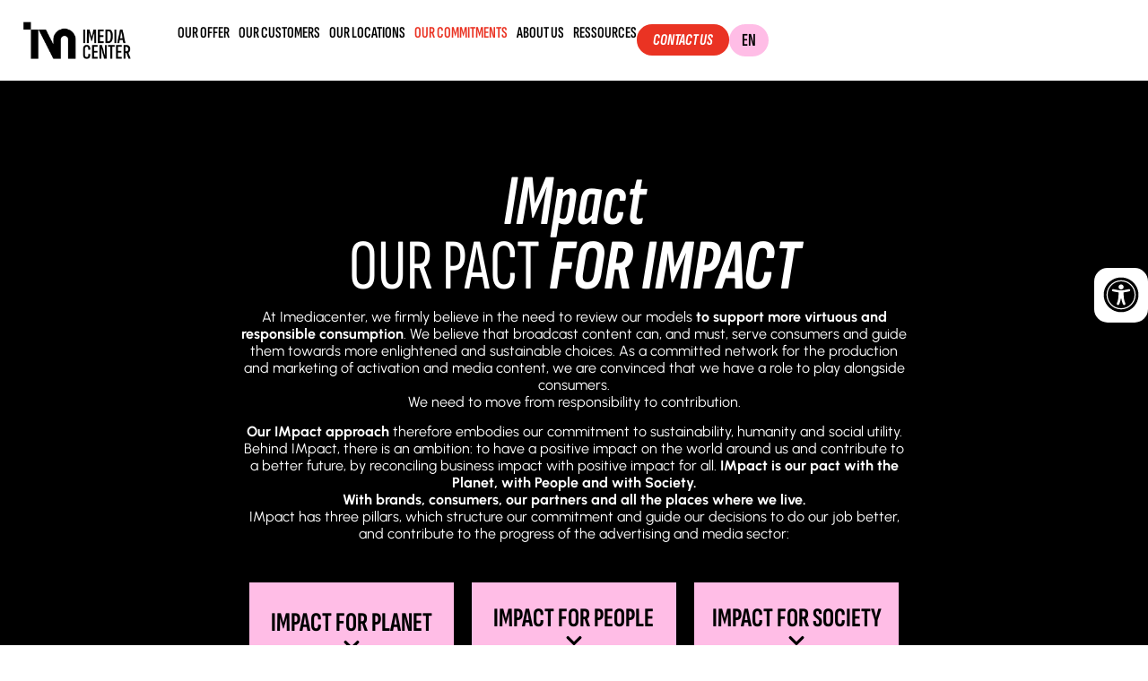

--- FILE ---
content_type: text/html; charset=UTF-8
request_url: https://www.imediacenter.com/en/engagement-ecologique-affichage/
body_size: 505464
content:
<!doctype html>
<html translate="no" lang="en">
<head><meta charset="UTF-8"><script>if(navigator.userAgent.match(/MSIE|Internet Explorer/i)||navigator.userAgent.match(/Trident\/7\..*?rv:11/i)){var href=document.location.href;if(!href.match(/[?&]nowprocket/)){if(href.indexOf("?")==-1){if(href.indexOf("#")==-1){document.location.href=href+"?nowprocket=1"}else{document.location.href=href.replace("#","?nowprocket=1#")}}else{if(href.indexOf("#")==-1){document.location.href=href+"&nowprocket=1"}else{document.location.href=href.replace("#","&nowprocket=1#")}}}}</script><script>(()=>{class RocketLazyLoadScripts{constructor(){this.v="2.0.4",this.userEvents=["keydown","keyup","mousedown","mouseup","mousemove","mouseover","mouseout","touchmove","touchstart","touchend","touchcancel","wheel","click","dblclick","input"],this.attributeEvents=["onblur","onclick","oncontextmenu","ondblclick","onfocus","onmousedown","onmouseenter","onmouseleave","onmousemove","onmouseout","onmouseover","onmouseup","onmousewheel","onscroll","onsubmit"]}async t(){this.i(),this.o(),/iP(ad|hone)/.test(navigator.userAgent)&&this.h(),this.u(),this.l(this),this.m(),this.k(this),this.p(this),this._(),await Promise.all([this.R(),this.L()]),this.lastBreath=Date.now(),this.S(this),this.P(),this.D(),this.O(),this.M(),await this.C(this.delayedScripts.normal),await this.C(this.delayedScripts.defer),await this.C(this.delayedScripts.async),await this.T(),await this.F(),await this.j(),await this.A(),window.dispatchEvent(new Event("rocket-allScriptsLoaded")),this.everythingLoaded=!0,this.lastTouchEnd&&await new Promise(t=>setTimeout(t,500-Date.now()+this.lastTouchEnd)),this.I(),this.H(),this.U(),this.W()}i(){this.CSPIssue=sessionStorage.getItem("rocketCSPIssue"),document.addEventListener("securitypolicyviolation",t=>{this.CSPIssue||"script-src-elem"!==t.violatedDirective||"data"!==t.blockedURI||(this.CSPIssue=!0,sessionStorage.setItem("rocketCSPIssue",!0))},{isRocket:!0})}o(){window.addEventListener("pageshow",t=>{this.persisted=t.persisted,this.realWindowLoadedFired=!0},{isRocket:!0}),window.addEventListener("pagehide",()=>{this.onFirstUserAction=null},{isRocket:!0})}h(){let t;function e(e){t=e}window.addEventListener("touchstart",e,{isRocket:!0}),window.addEventListener("touchend",function i(o){o.changedTouches[0]&&t.changedTouches[0]&&Math.abs(o.changedTouches[0].pageX-t.changedTouches[0].pageX)<10&&Math.abs(o.changedTouches[0].pageY-t.changedTouches[0].pageY)<10&&o.timeStamp-t.timeStamp<200&&(window.removeEventListener("touchstart",e,{isRocket:!0}),window.removeEventListener("touchend",i,{isRocket:!0}),"INPUT"===o.target.tagName&&"text"===o.target.type||(o.target.dispatchEvent(new TouchEvent("touchend",{target:o.target,bubbles:!0})),o.target.dispatchEvent(new MouseEvent("mouseover",{target:o.target,bubbles:!0})),o.target.dispatchEvent(new PointerEvent("click",{target:o.target,bubbles:!0,cancelable:!0,detail:1,clientX:o.changedTouches[0].clientX,clientY:o.changedTouches[0].clientY})),event.preventDefault()))},{isRocket:!0})}q(t){this.userActionTriggered||("mousemove"!==t.type||this.firstMousemoveIgnored?"keyup"===t.type||"mouseover"===t.type||"mouseout"===t.type||(this.userActionTriggered=!0,this.onFirstUserAction&&this.onFirstUserAction()):this.firstMousemoveIgnored=!0),"click"===t.type&&t.preventDefault(),t.stopPropagation(),t.stopImmediatePropagation(),"touchstart"===this.lastEvent&&"touchend"===t.type&&(this.lastTouchEnd=Date.now()),"click"===t.type&&(this.lastTouchEnd=0),this.lastEvent=t.type,t.composedPath&&t.composedPath()[0].getRootNode()instanceof ShadowRoot&&(t.rocketTarget=t.composedPath()[0]),this.savedUserEvents.push(t)}u(){this.savedUserEvents=[],this.userEventHandler=this.q.bind(this),this.userEvents.forEach(t=>window.addEventListener(t,this.userEventHandler,{passive:!1,isRocket:!0})),document.addEventListener("visibilitychange",this.userEventHandler,{isRocket:!0})}U(){this.userEvents.forEach(t=>window.removeEventListener(t,this.userEventHandler,{passive:!1,isRocket:!0})),document.removeEventListener("visibilitychange",this.userEventHandler,{isRocket:!0}),this.savedUserEvents.forEach(t=>{(t.rocketTarget||t.target).dispatchEvent(new window[t.constructor.name](t.type,t))})}m(){const t="return false",e=Array.from(this.attributeEvents,t=>"data-rocket-"+t),i="["+this.attributeEvents.join("],[")+"]",o="[data-rocket-"+this.attributeEvents.join("],[data-rocket-")+"]",s=(e,i,o)=>{o&&o!==t&&(e.setAttribute("data-rocket-"+i,o),e["rocket"+i]=new Function("event",o),e.setAttribute(i,t))};new MutationObserver(t=>{for(const n of t)"attributes"===n.type&&(n.attributeName.startsWith("data-rocket-")||this.everythingLoaded?n.attributeName.startsWith("data-rocket-")&&this.everythingLoaded&&this.N(n.target,n.attributeName.substring(12)):s(n.target,n.attributeName,n.target.getAttribute(n.attributeName))),"childList"===n.type&&n.addedNodes.forEach(t=>{if(t.nodeType===Node.ELEMENT_NODE)if(this.everythingLoaded)for(const i of[t,...t.querySelectorAll(o)])for(const t of i.getAttributeNames())e.includes(t)&&this.N(i,t.substring(12));else for(const e of[t,...t.querySelectorAll(i)])for(const t of e.getAttributeNames())this.attributeEvents.includes(t)&&s(e,t,e.getAttribute(t))})}).observe(document,{subtree:!0,childList:!0,attributeFilter:[...this.attributeEvents,...e]})}I(){this.attributeEvents.forEach(t=>{document.querySelectorAll("[data-rocket-"+t+"]").forEach(e=>{this.N(e,t)})})}N(t,e){const i=t.getAttribute("data-rocket-"+e);i&&(t.setAttribute(e,i),t.removeAttribute("data-rocket-"+e))}k(t){Object.defineProperty(HTMLElement.prototype,"onclick",{get(){return this.rocketonclick||null},set(e){this.rocketonclick=e,this.setAttribute(t.everythingLoaded?"onclick":"data-rocket-onclick","this.rocketonclick(event)")}})}S(t){function e(e,i){let o=e[i];e[i]=null,Object.defineProperty(e,i,{get:()=>o,set(s){t.everythingLoaded?o=s:e["rocket"+i]=o=s}})}e(document,"onreadystatechange"),e(window,"onload"),e(window,"onpageshow");try{Object.defineProperty(document,"readyState",{get:()=>t.rocketReadyState,set(e){t.rocketReadyState=e},configurable:!0}),document.readyState="loading"}catch(t){console.log("WPRocket DJE readyState conflict, bypassing")}}l(t){this.originalAddEventListener=EventTarget.prototype.addEventListener,this.originalRemoveEventListener=EventTarget.prototype.removeEventListener,this.savedEventListeners=[],EventTarget.prototype.addEventListener=function(e,i,o){o&&o.isRocket||!t.B(e,this)&&!t.userEvents.includes(e)||t.B(e,this)&&!t.userActionTriggered||e.startsWith("rocket-")||t.everythingLoaded?t.originalAddEventListener.call(this,e,i,o):(t.savedEventListeners.push({target:this,remove:!1,type:e,func:i,options:o}),"mouseenter"!==e&&"mouseleave"!==e||t.originalAddEventListener.call(this,e,t.savedUserEvents.push,o))},EventTarget.prototype.removeEventListener=function(e,i,o){o&&o.isRocket||!t.B(e,this)&&!t.userEvents.includes(e)||t.B(e,this)&&!t.userActionTriggered||e.startsWith("rocket-")||t.everythingLoaded?t.originalRemoveEventListener.call(this,e,i,o):t.savedEventListeners.push({target:this,remove:!0,type:e,func:i,options:o})}}J(t,e){this.savedEventListeners=this.savedEventListeners.filter(i=>{let o=i.type,s=i.target||window;return e!==o||t!==s||(this.B(o,s)&&(i.type="rocket-"+o),this.$(i),!1)})}H(){EventTarget.prototype.addEventListener=this.originalAddEventListener,EventTarget.prototype.removeEventListener=this.originalRemoveEventListener,this.savedEventListeners.forEach(t=>this.$(t))}$(t){t.remove?this.originalRemoveEventListener.call(t.target,t.type,t.func,t.options):this.originalAddEventListener.call(t.target,t.type,t.func,t.options)}p(t){let e;function i(e){return t.everythingLoaded?e:e.split(" ").map(t=>"load"===t||t.startsWith("load.")?"rocket-jquery-load":t).join(" ")}function o(o){function s(e){const s=o.fn[e];o.fn[e]=o.fn.init.prototype[e]=function(){return this[0]===window&&t.userActionTriggered&&("string"==typeof arguments[0]||arguments[0]instanceof String?arguments[0]=i(arguments[0]):"object"==typeof arguments[0]&&Object.keys(arguments[0]).forEach(t=>{const e=arguments[0][t];delete arguments[0][t],arguments[0][i(t)]=e})),s.apply(this,arguments),this}}if(o&&o.fn&&!t.allJQueries.includes(o)){const e={DOMContentLoaded:[],"rocket-DOMContentLoaded":[]};for(const t in e)document.addEventListener(t,()=>{e[t].forEach(t=>t())},{isRocket:!0});o.fn.ready=o.fn.init.prototype.ready=function(i){function s(){parseInt(o.fn.jquery)>2?setTimeout(()=>i.bind(document)(o)):i.bind(document)(o)}return"function"==typeof i&&(t.realDomReadyFired?!t.userActionTriggered||t.fauxDomReadyFired?s():e["rocket-DOMContentLoaded"].push(s):e.DOMContentLoaded.push(s)),o([])},s("on"),s("one"),s("off"),t.allJQueries.push(o)}e=o}t.allJQueries=[],o(window.jQuery),Object.defineProperty(window,"jQuery",{get:()=>e,set(t){o(t)}})}P(){const t=new Map;document.write=document.writeln=function(e){const i=document.currentScript,o=document.createRange(),s=i.parentElement;let n=t.get(i);void 0===n&&(n=i.nextSibling,t.set(i,n));const c=document.createDocumentFragment();o.setStart(c,0),c.appendChild(o.createContextualFragment(e)),s.insertBefore(c,n)}}async R(){return new Promise(t=>{this.userActionTriggered?t():this.onFirstUserAction=t})}async L(){return new Promise(t=>{document.addEventListener("DOMContentLoaded",()=>{this.realDomReadyFired=!0,t()},{isRocket:!0})})}async j(){return this.realWindowLoadedFired?Promise.resolve():new Promise(t=>{window.addEventListener("load",t,{isRocket:!0})})}M(){this.pendingScripts=[];this.scriptsMutationObserver=new MutationObserver(t=>{for(const e of t)e.addedNodes.forEach(t=>{"SCRIPT"!==t.tagName||t.noModule||t.isWPRocket||this.pendingScripts.push({script:t,promise:new Promise(e=>{const i=()=>{const i=this.pendingScripts.findIndex(e=>e.script===t);i>=0&&this.pendingScripts.splice(i,1),e()};t.addEventListener("load",i,{isRocket:!0}),t.addEventListener("error",i,{isRocket:!0}),setTimeout(i,1e3)})})})}),this.scriptsMutationObserver.observe(document,{childList:!0,subtree:!0})}async F(){await this.X(),this.pendingScripts.length?(await this.pendingScripts[0].promise,await this.F()):this.scriptsMutationObserver.disconnect()}D(){this.delayedScripts={normal:[],async:[],defer:[]},document.querySelectorAll("script[type$=rocketlazyloadscript]").forEach(t=>{t.hasAttribute("data-rocket-src")?t.hasAttribute("async")&&!1!==t.async?this.delayedScripts.async.push(t):t.hasAttribute("defer")&&!1!==t.defer||"module"===t.getAttribute("data-rocket-type")?this.delayedScripts.defer.push(t):this.delayedScripts.normal.push(t):this.delayedScripts.normal.push(t)})}async _(){await this.L();let t=[];document.querySelectorAll("script[type$=rocketlazyloadscript][data-rocket-src]").forEach(e=>{let i=e.getAttribute("data-rocket-src");if(i&&!i.startsWith("data:")){i.startsWith("//")&&(i=location.protocol+i);try{const o=new URL(i).origin;o!==location.origin&&t.push({src:o,crossOrigin:e.crossOrigin||"module"===e.getAttribute("data-rocket-type")})}catch(t){}}}),t=[...new Map(t.map(t=>[JSON.stringify(t),t])).values()],this.Y(t,"preconnect")}async G(t){if(await this.K(),!0!==t.noModule||!("noModule"in HTMLScriptElement.prototype))return new Promise(e=>{let i;function o(){(i||t).setAttribute("data-rocket-status","executed"),e()}try{if(navigator.userAgent.includes("Firefox/")||""===navigator.vendor||this.CSPIssue)i=document.createElement("script"),[...t.attributes].forEach(t=>{let e=t.nodeName;"type"!==e&&("data-rocket-type"===e&&(e="type"),"data-rocket-src"===e&&(e="src"),i.setAttribute(e,t.nodeValue))}),t.text&&(i.text=t.text),t.nonce&&(i.nonce=t.nonce),i.hasAttribute("src")?(i.addEventListener("load",o,{isRocket:!0}),i.addEventListener("error",()=>{i.setAttribute("data-rocket-status","failed-network"),e()},{isRocket:!0}),setTimeout(()=>{i.isConnected||e()},1)):(i.text=t.text,o()),i.isWPRocket=!0,t.parentNode.replaceChild(i,t);else{const i=t.getAttribute("data-rocket-type"),s=t.getAttribute("data-rocket-src");i?(t.type=i,t.removeAttribute("data-rocket-type")):t.removeAttribute("type"),t.addEventListener("load",o,{isRocket:!0}),t.addEventListener("error",i=>{this.CSPIssue&&i.target.src.startsWith("data:")?(console.log("WPRocket: CSP fallback activated"),t.removeAttribute("src"),this.G(t).then(e)):(t.setAttribute("data-rocket-status","failed-network"),e())},{isRocket:!0}),s?(t.fetchPriority="high",t.removeAttribute("data-rocket-src"),t.src=s):t.src="data:text/javascript;base64,"+window.btoa(unescape(encodeURIComponent(t.text)))}}catch(i){t.setAttribute("data-rocket-status","failed-transform"),e()}});t.setAttribute("data-rocket-status","skipped")}async C(t){const e=t.shift();return e?(e.isConnected&&await this.G(e),this.C(t)):Promise.resolve()}O(){this.Y([...this.delayedScripts.normal,...this.delayedScripts.defer,...this.delayedScripts.async],"preload")}Y(t,e){this.trash=this.trash||[];let i=!0;var o=document.createDocumentFragment();t.forEach(t=>{const s=t.getAttribute&&t.getAttribute("data-rocket-src")||t.src;if(s&&!s.startsWith("data:")){const n=document.createElement("link");n.href=s,n.rel=e,"preconnect"!==e&&(n.as="script",n.fetchPriority=i?"high":"low"),t.getAttribute&&"module"===t.getAttribute("data-rocket-type")&&(n.crossOrigin=!0),t.crossOrigin&&(n.crossOrigin=t.crossOrigin),t.integrity&&(n.integrity=t.integrity),t.nonce&&(n.nonce=t.nonce),o.appendChild(n),this.trash.push(n),i=!1}}),document.head.appendChild(o)}W(){this.trash.forEach(t=>t.remove())}async T(){try{document.readyState="interactive"}catch(t){}this.fauxDomReadyFired=!0;try{await this.K(),this.J(document,"readystatechange"),document.dispatchEvent(new Event("rocket-readystatechange")),await this.K(),document.rocketonreadystatechange&&document.rocketonreadystatechange(),await this.K(),this.J(document,"DOMContentLoaded"),document.dispatchEvent(new Event("rocket-DOMContentLoaded")),await this.K(),this.J(window,"DOMContentLoaded"),window.dispatchEvent(new Event("rocket-DOMContentLoaded"))}catch(t){console.error(t)}}async A(){try{document.readyState="complete"}catch(t){}try{await this.K(),this.J(document,"readystatechange"),document.dispatchEvent(new Event("rocket-readystatechange")),await this.K(),document.rocketonreadystatechange&&document.rocketonreadystatechange(),await this.K(),this.J(window,"load"),window.dispatchEvent(new Event("rocket-load")),await this.K(),window.rocketonload&&window.rocketonload(),await this.K(),this.allJQueries.forEach(t=>t(window).trigger("rocket-jquery-load")),await this.K(),this.J(window,"pageshow");const t=new Event("rocket-pageshow");t.persisted=this.persisted,window.dispatchEvent(t),await this.K(),window.rocketonpageshow&&window.rocketonpageshow({persisted:this.persisted})}catch(t){console.error(t)}}async K(){Date.now()-this.lastBreath>45&&(await this.X(),this.lastBreath=Date.now())}async X(){return document.hidden?new Promise(t=>setTimeout(t)):new Promise(t=>requestAnimationFrame(t))}B(t,e){return e===document&&"readystatechange"===t||(e===document&&"DOMContentLoaded"===t||(e===window&&"DOMContentLoaded"===t||(e===window&&"load"===t||e===window&&"pageshow"===t)))}static run(){(new RocketLazyLoadScripts).t()}}RocketLazyLoadScripts.run()})();</script>
	
	<meta name="viewport" content="width=device-width, initial-scale=1">
	<link rel="profile" href="https://gmpg.org/xfn/11">
	<meta name='robots' content='index, follow, max-image-preview:large, max-snippet:-1, max-video-preview:-1' />

	<!-- This site is optimized with the Yoast SEO plugin v26.6 - https://yoast.com/wordpress/plugins/seo/ -->
	<title>Our Commitments | ImediaCenter The Impact Network</title>
<link data-rocket-prefetch href="https://cdn.jsdelivr.net" rel="dns-prefetch">
<link data-rocket-prefetch href="" rel="dns-prefetch">
<link data-rocket-prefetch href="https://cdn-cookieyes.com" rel="dns-prefetch">
<link data-rocket-prefetch href="https://www.lisio-solution.com" rel="dns-prefetch">
<link crossorigin data-rocket-preload as="font" href="https://www.imediacenter.com/wp-content/uploads/elementor/google-fonts/fonts/sofiasansextracondensed-raxqhjafvdaioju4gcifjh0i7zi50x3zrtulnims0fsrfkx8lw.woff2" rel="preload">
<link crossorigin data-rocket-preload as="font" href="https://www.imediacenter.com/wp-content/uploads/elementor/google-fonts/fonts/urbanist-l0x-df02ifml4hgcymqrbs10ig.woff2" rel="preload">
<style id="wpr-usedcss">img:is([sizes=auto i],[sizes^="auto," i]){contain-intrinsic-size:3000px 1500px}img.emoji{display:inline!important;border:none!important;box-shadow:none!important;height:1em!important;width:1em!important;margin:0 .07em!important;vertical-align:-.1em!important;background:0 0!important;padding:0!important}:root{--wp--preset--aspect-ratio--square:1;--wp--preset--aspect-ratio--4-3:4/3;--wp--preset--aspect-ratio--3-4:3/4;--wp--preset--aspect-ratio--3-2:3/2;--wp--preset--aspect-ratio--2-3:2/3;--wp--preset--aspect-ratio--16-9:16/9;--wp--preset--aspect-ratio--9-16:9/16;--wp--preset--color--black:#000000;--wp--preset--color--cyan-bluish-gray:#abb8c3;--wp--preset--color--white:#ffffff;--wp--preset--color--pale-pink:#f78da7;--wp--preset--color--vivid-red:#cf2e2e;--wp--preset--color--luminous-vivid-orange:#ff6900;--wp--preset--color--luminous-vivid-amber:#fcb900;--wp--preset--color--light-green-cyan:#7bdcb5;--wp--preset--color--vivid-green-cyan:#00d084;--wp--preset--color--pale-cyan-blue:#8ed1fc;--wp--preset--color--vivid-cyan-blue:#0693e3;--wp--preset--color--vivid-purple:#9b51e0;--wp--preset--gradient--vivid-cyan-blue-to-vivid-purple:linear-gradient(135deg,rgba(6, 147, 227, 1) 0%,rgb(155, 81, 224) 100%);--wp--preset--gradient--light-green-cyan-to-vivid-green-cyan:linear-gradient(135deg,rgb(122, 220, 180) 0%,rgb(0, 208, 130) 100%);--wp--preset--gradient--luminous-vivid-amber-to-luminous-vivid-orange:linear-gradient(135deg,rgba(252, 185, 0, 1) 0%,rgba(255, 105, 0, 1) 100%);--wp--preset--gradient--luminous-vivid-orange-to-vivid-red:linear-gradient(135deg,rgba(255, 105, 0, 1) 0%,rgb(207, 46, 46) 100%);--wp--preset--gradient--very-light-gray-to-cyan-bluish-gray:linear-gradient(135deg,rgb(238, 238, 238) 0%,rgb(169, 184, 195) 100%);--wp--preset--gradient--cool-to-warm-spectrum:linear-gradient(135deg,rgb(74, 234, 220) 0%,rgb(151, 120, 209) 20%,rgb(207, 42, 186) 40%,rgb(238, 44, 130) 60%,rgb(251, 105, 98) 80%,rgb(254, 248, 76) 100%);--wp--preset--gradient--blush-light-purple:linear-gradient(135deg,rgb(255, 206, 236) 0%,rgb(152, 150, 240) 100%);--wp--preset--gradient--blush-bordeaux:linear-gradient(135deg,rgb(254, 205, 165) 0%,rgb(254, 45, 45) 50%,rgb(107, 0, 62) 100%);--wp--preset--gradient--luminous-dusk:linear-gradient(135deg,rgb(255, 203, 112) 0%,rgb(199, 81, 192) 50%,rgb(65, 88, 208) 100%);--wp--preset--gradient--pale-ocean:linear-gradient(135deg,rgb(255, 245, 203) 0%,rgb(182, 227, 212) 50%,rgb(51, 167, 181) 100%);--wp--preset--gradient--electric-grass:linear-gradient(135deg,rgb(202, 248, 128) 0%,rgb(113, 206, 126) 100%);--wp--preset--gradient--midnight:linear-gradient(135deg,rgb(2, 3, 129) 0%,rgb(40, 116, 252) 100%);--wp--preset--font-size--small:13px;--wp--preset--font-size--medium:20px;--wp--preset--font-size--large:36px;--wp--preset--font-size--x-large:42px;--wp--preset--spacing--20:0.44rem;--wp--preset--spacing--30:0.67rem;--wp--preset--spacing--40:1rem;--wp--preset--spacing--50:1.5rem;--wp--preset--spacing--60:2.25rem;--wp--preset--spacing--70:3.38rem;--wp--preset--spacing--80:5.06rem;--wp--preset--shadow--natural:6px 6px 9px rgba(0, 0, 0, .2);--wp--preset--shadow--deep:12px 12px 50px rgba(0, 0, 0, .4);--wp--preset--shadow--sharp:6px 6px 0px rgba(0, 0, 0, .2);--wp--preset--shadow--outlined:6px 6px 0px -3px rgba(255, 255, 255, 1),6px 6px rgba(0, 0, 0, 1);--wp--preset--shadow--crisp:6px 6px 0px rgba(0, 0, 0, 1)}:root{--wp--style--global--content-size:800px;--wp--style--global--wide-size:1200px}:where(body){margin:0}:where(.wp-site-blocks)>*{margin-block-start:24px;margin-block-end:0}:where(.wp-site-blocks)>:first-child{margin-block-start:0}:where(.wp-site-blocks)>:last-child{margin-block-end:0}:root{--wp--style--block-gap:24px}:root :where(.is-layout-flow)>:first-child{margin-block-start:0}:root :where(.is-layout-flow)>:last-child{margin-block-end:0}:root :where(.is-layout-flow)>*{margin-block-start:24px;margin-block-end:0}:root :where(.is-layout-constrained)>:first-child{margin-block-start:0}:root :where(.is-layout-constrained)>:last-child{margin-block-end:0}:root :where(.is-layout-constrained)>*{margin-block-start:24px;margin-block-end:0}:root :where(.is-layout-flex){gap:24px}:root :where(.is-layout-grid){gap:24px}body{padding-top:0;padding-right:0;padding-bottom:0;padding-left:0}a:where(:not(.wp-element-button)){text-decoration:underline}:root :where(.wp-element-button,.wp-block-button__link){background-color:#32373c;border-width:0;color:#fff;font-family:inherit;font-size:inherit;line-height:inherit;padding:calc(.667em + 2px) calc(1.333em + 2px);text-decoration:none}:root :where(.wp-block-pullquote){font-size:1.5em;line-height:1.6}.country-selector{z-index:9999;text-align:left;position:relative;display:inline-block;width:auto}.country-selector a{padding:0 10px;outline:0;text-decoration:none;float:none!important;white-space:nowrap;font-weight:400;cursor:pointer;color:#000;-webkit-touch-callout:none;-webkit-user-select:none;-moz-user-select:none;-ms-user-select:none;user-select:none}.country-selector a:focus{outline:0}.country-selector ul{padding:0;z-index:1010;list-style:none;margin:0}.country-selector li{margin:0;padding:0}.country-selector.weglot-custom-switcher-ajax{display:none}.country-selector.weglot-dropdown{background-color:#fff}.country-selector.weglot-dropdown a,.country-selector.weglot-dropdown span{display:block;height:37px;line-height:36px;font-size:13px;padding:0 10px;width:100%;-webkit-box-sizing:border-box;box-sizing:border-box;font-weight:400}.country-selector.weglot-dropdown a:hover,.country-selector.weglot-dropdown span:hover{cursor:pointer}.country-selector.weglot-dropdown .wgcurrent{border:1px solid #e0e0e0;list-style:none;display:block;margin:0}.country-selector.weglot-dropdown .wgcurrent a,.country-selector.weglot-dropdown .wgcurrent span{padding-right:60px}.country-selector.weglot-dropdown .wgcurrent:after{display:inline-block;position:absolute;top:17px;right:8px;width:13px;height:7px;-ms-interpolation-mode:nearest-neighbor;image-rendering:-webkit-optimize-contrast;image-rendering:-o-pixelated;image-rendering:pixelated;background:var(--wpr-bg-06252843-c553-4300-8c0b-232f8d6a336f) no-repeat;content:"";-webkit-transition:.2s;-o-transition:.2s;transition:all .2s;-webkit-transform:rotate(-90deg);-ms-transform:rotate(-90deg);transform:rotate(-90deg)}.country-selector.weglot-dropdown ul{position:absolute;min-width:100%;border:1px solid #ebeef0;background:#fff;left:0;top:initial;-webkit-box-sizing:border-box;box-sizing:border-box;display:none;padding:0}.country-selector.weglot-dropdown input:checked~ul{display:block}.country-selector.weglot-dropdown input:checked~.wgcurrent:after{-webkit-transform:rotate(0);-ms-transform:rotate(0);transform:rotate(0)}.country-selector.weglot-dropdown li{width:100%}.country-selector.weglot-dropdown.weglot-invert ul{bottom:38px}.country-selector.weglot-dropdown.weglot-invert input:checked~.wgcurrent:after{-webkit-transform:rotate(-180deg);-ms-transform:rotate(-180deg);transform:rotate(-180deg)}.country-selector.weglot-default{position:fixed;bottom:0;right:40px}.country-selector input{display:none!important}html:not([lang=fr]) .link-en{display:none!important}html{line-height:1.15;-webkit-text-size-adjust:100%}*,:after,:before{box-sizing:border-box}body{background-color:#fff;color:#333;font-family:-apple-system,BlinkMacSystemFont,'Segoe UI',Roboto,'Helvetica Neue',Arial,'Noto Sans',sans-serif,'Apple Color Emoji','Segoe UI Emoji','Segoe UI Symbol','Noto Color Emoji';font-size:1rem;font-weight:400;line-height:1.5;margin:0;-webkit-font-smoothing:antialiased;-moz-osx-font-smoothing:grayscale}h1,h2,h3{color:inherit;font-family:inherit;font-weight:500;line-height:1.2;margin-block-end:1rem;margin-block-start:.5rem}h1{font-size:2.5rem}h2{font-size:2rem}h3{font-size:1.75rem}p{margin-block-end:.9rem;margin-block-start:0}a{background-color:transparent;color:#c36;text-decoration:none}a:active,a:hover{color:#336}a:not([href]):not([tabindex]),a:not([href]):not([tabindex]):focus,a:not([href]):not([tabindex]):hover{color:inherit;text-decoration:none}a:not([href]):not([tabindex]):focus{outline:0}b,strong{font-weight:bolder}code{font-family:monospace,monospace;font-size:1em}sub{font-size:75%;line-height:0;position:relative;vertical-align:baseline}sub{bottom:-.25em}img{border-style:none;height:auto;max-width:100%}[hidden],template{display:none}@media print{*,:after,:before{background:0 0!important;box-shadow:none!important;color:#000!important;text-shadow:none!important}a,a:visited{text-decoration:underline}a[href]:after{content:" (" attr(href) ")"}a[href^="#"]:after{content:""}img,tr{-moz-column-break-inside:avoid;break-inside:avoid}h2,h3,p{orphans:3;widows:3}h2,h3{-moz-column-break-after:avoid;break-after:avoid}}label{display:inline-block;line-height:1;vertical-align:middle}button,input,optgroup,select,textarea{font-family:inherit;font-size:1rem;line-height:1.5;margin:0}input[type=email],input[type=number],input[type=password],input[type=search],input[type=text],input[type=url],select,textarea{border:1px solid #666;border-radius:3px;padding:.5rem 1rem;transition:all .3s;width:100%}input[type=email]:focus,input[type=number]:focus,input[type=password]:focus,input[type=search]:focus,input[type=text]:focus,input[type=url]:focus,select:focus,textarea:focus{border-color:#333}button,input{overflow:visible}button,select{text-transform:none}[type=button],[type=submit],button{-webkit-appearance:button;width:auto}[type=button],[type=submit],button{background-color:transparent;border:1px solid #c36;border-radius:3px;color:#c36;display:inline-block;font-size:1rem;font-weight:400;padding:.5rem 1rem;text-align:center;transition:all .3s;-webkit-user-select:none;-moz-user-select:none;user-select:none;white-space:nowrap}[type=button]:focus:not(:focus-visible),[type=submit]:focus:not(:focus-visible),button:focus:not(:focus-visible){outline:0}[type=button]:focus,[type=button]:hover,[type=submit]:focus,[type=submit]:hover,button:focus,button:hover{background-color:#c36;color:#fff;text-decoration:none}[type=button]:not(:disabled),[type=submit]:not(:disabled),button:not(:disabled){cursor:pointer}fieldset{padding:.35em .75em .625em}legend{box-sizing:border-box;color:inherit;display:table;max-width:100%;padding:0;white-space:normal}progress{vertical-align:baseline}textarea{overflow:auto;resize:vertical}[type=checkbox],[type=radio]{box-sizing:border-box;padding:0}[type=number]::-webkit-inner-spin-button,[type=number]::-webkit-outer-spin-button{height:auto}[type=search]{-webkit-appearance:textfield;outline-offset:-2px}[type=search]::-webkit-search-decoration{-webkit-appearance:none}::-webkit-file-upload-button{-webkit-appearance:button;font:inherit}select{display:block}table{background-color:transparent;border-collapse:collapse;border-spacing:0;font-size:.9em;margin-block-end:15px;width:100%}table tbody+tbody{border-block-start:2px solid hsla(0,0%,50%,.502)}li,ul{background:0 0;border:0;font-size:100%;margin-block-end:0;margin-block-start:0;outline:0;vertical-align:baseline}.sticky{display:block;position:relative}.hide{display:none!important}.screen-reader-text{clip:rect(1px,1px,1px,1px);height:1px;overflow:hidden;position:absolute!important;width:1px;word-wrap:normal!important}.screen-reader-text:focus{background-color:#eee;clip:auto!important;clip-path:none;color:#333;display:block;font-size:1rem;height:auto;left:5px;line-height:normal;padding:12px 24px;text-decoration:none;top:5px;width:auto;z-index:100000}.site-header:not(.dynamic-header){margin-inline-end:auto;margin-inline-start:auto;width:100%}@media(max-width:575px){.site-header:not(.dynamic-header){padding-inline-end:10px;padding-inline-start:10px}}@media(min-width:576px){.site-header:not(.dynamic-header){max-width:500px}}@media(min-width:768px){.site-header:not(.dynamic-header){max-width:600px}}@media(min-width:992px){.site-header:not(.dynamic-header){max-width:800px}}@media(min-width:1200px){.site-header:not(.dynamic-header){max-width:1140px}}.site-header+.elementor{min-height:calc(100vh - 320px)}.site-header{display:flex;flex-wrap:wrap;justify-content:space-between;padding-block-end:1rem;padding-block-start:1rem;position:relative}.site-navigation-toggle-holder{align-items:center;display:flex;padding:8px 15px}.site-navigation-toggle-holder .site-navigation-toggle{align-items:center;background-color:rgba(0,0,0,.05);border:0 solid;border-radius:3px;color:#494c4f;cursor:pointer;display:flex;justify-content:center;padding:.5rem}.site-navigation-dropdown{bottom:0;left:0;margin-block-start:10px;position:absolute;transform-origin:top;transition:max-height .3s,transform .3s;width:100%;z-index:10000}.site-navigation-toggle-holder:not(.elementor-active)+.site-navigation-dropdown{max-height:0;transform:scaleY(0)}.site-navigation-toggle-holder.elementor-active+.site-navigation-dropdown{max-height:100vh;transform:scaleY(1)}.site-navigation-dropdown ul{padding:0}.site-navigation-dropdown ul.menu{background:#fff;margin:0;padding:0;position:absolute;width:100%}.site-navigation-dropdown ul.menu li{display:block;position:relative;width:100%}.site-navigation-dropdown ul.menu li a{background:#fff;box-shadow:inset 0 -1px 0 rgba(0,0,0,.102);color:#55595c;display:block;padding:20px}.site-navigation-dropdown ul.menu li.current-menu-item a{background:#55595c;color:#fff}.site-navigation-dropdown ul.menu>li li{max-height:0;transform:scaleY(0);transform-origin:top;transition:max-height .3s,transform .3s}.site-navigation-dropdown ul.menu li.elementor-active>ul>li{max-height:100vh;transform:scaleY(1)}.elementor-screen-only,.screen-reader-text,.screen-reader-text span{height:1px;margin:-1px;overflow:hidden;padding:0;position:absolute;top:-10000em;width:1px;clip:rect(0,0,0,0);border:0}.elementor *,.elementor :after,.elementor :before{box-sizing:border-box}.elementor a{box-shadow:none;text-decoration:none}.elementor img{border:none;border-radius:0;box-shadow:none;height:auto;max-width:100%}.elementor iframe,.elementor object,.elementor video{border:none;line-height:1;margin:0;max-width:100%;width:100%}.e-con-inner>.elementor-element.elementor-absolute,.e-con>.elementor-element.elementor-absolute,.elementor-widget-wrap>.elementor-element.elementor-absolute{position:absolute}.elementor-widget-wrap .elementor-element.elementor-widget__width-initial{max-width:100%}.elementor-element{--flex-direction:initial;--flex-wrap:initial;--justify-content:initial;--align-items:initial;--align-content:initial;--gap:initial;--flex-basis:initial;--flex-grow:initial;--flex-shrink:initial;--order:initial;--align-self:initial;align-self:var(--align-self);flex-basis:var(--flex-basis);flex-grow:var(--flex-grow);flex-shrink:var(--flex-shrink);order:var(--order)}.elementor-element.elementor-absolute{z-index:1}.elementor-element:where(.e-con-full,.elementor-widget){align-content:var(--align-content);align-items:var(--align-items);flex-direction:var(--flex-direction);flex-wrap:var(--flex-wrap);gap:var(--row-gap) var(--column-gap);justify-content:var(--justify-content)}.elementor-invisible{visibility:hidden}@media (max-width:767px){.elementor-widget-wrap .elementor-element.elementor-widget-mobile__width-initial{max-width:100%}.elementor-mobile-align-center{text-align:center}.elementor-mobile-align-center .elementor-button{width:auto}}:root{--page-title-display:block}.elementor-widget-wrap{align-content:flex-start;flex-wrap:wrap;position:relative;width:100%}.elementor:not(.elementor-bc-flex-widget) .elementor-widget-wrap{display:flex}.elementor-widget-wrap>.elementor-element{width:100%}.elementor-widget-wrap.e-swiper-container{width:calc(100% - (var(--e-column-margin-left,0px) + var(--e-column-margin-right,0px)))}.elementor-widget{position:relative}.elementor-widget:not(:last-child){margin-bottom:var(--kit-widget-spacing,20px)}.elementor-widget:not(:last-child).elementor-absolute,.elementor-widget:not(:last-child).elementor-widget__width-initial{margin-bottom:0}.elementor-grid{display:grid;grid-column-gap:var(--grid-column-gap);grid-row-gap:var(--grid-row-gap)}.elementor-grid .elementor-grid-item{min-width:0}.elementor-grid-0 .elementor-grid{display:inline-block;margin-bottom:calc(-1 * var(--grid-row-gap));width:100%;word-spacing:var(--grid-column-gap)}.elementor-grid-0 .elementor-grid .elementor-grid-item{display:inline-block;margin-bottom:var(--grid-row-gap);word-break:break-word}@media (min-width:1601px){#elementor-device-mode:after{content:"desktop"}}@media (min-width:-1){#elementor-device-mode:after{content:"widescreen"}}@media (max-width:1600px){#elementor-device-mode:after{content:"laptop"}}@media (max-width:1300px){#elementor-device-mode:after{content:"tablet_extra"}}@media (max-width:980px){#elementor-device-mode:after{content:"tablet"}}@media (max-width:-1){#elementor-device-mode:after{content:"mobile_extra"}}@media (prefers-reduced-motion:no-preference){html{scroll-behavior:smooth}}.e-con{--border-radius:0;--border-top-width:0px;--border-right-width:0px;--border-bottom-width:0px;--border-left-width:0px;--border-style:initial;--border-color:initial;--container-widget-width:100%;--container-widget-height:initial;--container-widget-flex-grow:0;--container-widget-align-self:initial;--content-width:min(100%,var(--container-max-width,1140px));--width:100%;--min-height:initial;--height:auto;--text-align:initial;--margin-top:0px;--margin-right:0px;--margin-bottom:0px;--margin-left:0px;--padding-top:var(--container-default-padding-top,10px);--padding-right:var(--container-default-padding-right,10px);--padding-bottom:var(--container-default-padding-bottom,10px);--padding-left:var(--container-default-padding-left,10px);--position:relative;--z-index:revert;--overflow:visible;--gap:var(--widgets-spacing,20px);--row-gap:var(--widgets-spacing-row,20px);--column-gap:var(--widgets-spacing-column,20px);--overlay-mix-blend-mode:initial;--overlay-opacity:1;--overlay-transition:0.3s;--e-con-grid-template-columns:repeat(3,1fr);--e-con-grid-template-rows:repeat(2,1fr);border-radius:var(--border-radius);height:var(--height);min-height:var(--min-height);min-width:0;overflow:var(--overflow);position:var(--position);width:var(--width);z-index:var(--z-index);--flex-wrap-mobile:wrap;margin-block-end:var(--margin-block-end);margin-block-start:var(--margin-block-start);margin-inline-end:var(--margin-inline-end);margin-inline-start:var(--margin-inline-start);padding-inline-end:var(--padding-inline-end);padding-inline-start:var(--padding-inline-start)}.e-con:not(.e-div-block-base){transition:background var(--background-transition,.3s),border var(--border-transition,.3s),box-shadow var(--border-transition,.3s),transform var(--e-con-transform-transition-duration,.4s)}.e-con{--margin-block-start:var(--margin-top);--margin-block-end:var(--margin-bottom);--margin-inline-start:var(--margin-left);--margin-inline-end:var(--margin-right);--padding-inline-start:var(--padding-left);--padding-inline-end:var(--padding-right);--padding-block-start:var(--padding-top);--padding-block-end:var(--padding-bottom);--border-block-start-width:var(--border-top-width);--border-block-end-width:var(--border-bottom-width);--border-inline-start-width:var(--border-left-width);--border-inline-end-width:var(--border-right-width)}body.rtl .e-con{--padding-inline-start:var(--padding-right);--padding-inline-end:var(--padding-left);--margin-inline-start:var(--margin-right);--margin-inline-end:var(--margin-left);--border-inline-start-width:var(--border-right-width);--border-inline-end-width:var(--border-left-width)}.e-con.e-flex{--flex-direction:column;--flex-basis:auto;--flex-grow:0;--flex-shrink:1;flex:var(--flex-grow) var(--flex-shrink) var(--flex-basis)}.e-con-full,.e-con>.e-con-inner{padding-block-end:var(--padding-block-end);padding-block-start:var(--padding-block-start);text-align:var(--text-align)}.e-con-full.e-flex,.e-con.e-flex>.e-con-inner{flex-direction:var(--flex-direction)}.e-con,.e-con>.e-con-inner{display:var(--display)}.e-con.e-grid{--grid-justify-content:start;--grid-align-content:start;--grid-auto-flow:row}.e-con.e-grid,.e-con.e-grid>.e-con-inner{align-content:var(--grid-align-content);align-items:var(--align-items);grid-auto-flow:var(--grid-auto-flow);grid-template-columns:var(--e-con-grid-template-columns);grid-template-rows:var(--e-con-grid-template-rows);justify-content:var(--grid-justify-content);justify-items:var(--justify-items)}.e-con-boxed.e-flex{align-content:normal;align-items:normal;flex-direction:column;flex-wrap:nowrap;justify-content:normal}.e-con-boxed.e-grid{grid-template-columns:1fr;grid-template-rows:1fr;justify-items:legacy}.e-con-boxed{gap:initial;text-align:initial}.e-con.e-flex>.e-con-inner{align-content:var(--align-content);align-items:var(--align-items);align-self:auto;flex-basis:auto;flex-grow:1;flex-shrink:1;flex-wrap:var(--flex-wrap);justify-content:var(--justify-content)}.e-con.e-grid>.e-con-inner{align-items:var(--align-items);justify-items:var(--justify-items)}.e-con>.e-con-inner{gap:var(--row-gap) var(--column-gap);height:100%;margin:0 auto;max-width:var(--content-width);padding-inline-end:0;padding-inline-start:0;width:100%}:is(.elementor-section-wrap,[data-elementor-id])>.e-con{--margin-left:auto;--margin-right:auto;max-width:min(100%,var(--width))}.e-con .elementor-widget.elementor-widget{margin-block-end:0}.e-con:before,.e-con>.elementor-motion-effects-container>.elementor-motion-effects-layer:before{border-block-end-width:var(--border-block-end-width);border-block-start-width:var(--border-block-start-width);border-color:var(--border-color);border-inline-end-width:var(--border-inline-end-width);border-inline-start-width:var(--border-inline-start-width);border-radius:var(--border-radius);border-style:var(--border-style);content:var(--background-overlay);display:block;height:max(100% + var(--border-top-width) + var(--border-bottom-width),100%);left:calc(0px - var(--border-left-width));mix-blend-mode:var(--overlay-mix-blend-mode);opacity:var(--overlay-opacity);position:absolute;top:calc(0px - var(--border-top-width));transition:var(--overlay-transition,.3s);width:max(100% + var(--border-left-width) + var(--border-right-width),100%)}.e-con:before{transition:background var(--overlay-transition,.3s),border-radius var(--border-transition,.3s),opacity var(--overlay-transition,.3s)}.e-con .elementor-widget{min-width:0}.e-con .elementor-widget.e-widget-swiper{width:100%}.e-con>.e-con-inner>.elementor-widget>.elementor-widget-container,.e-con>.elementor-widget>.elementor-widget-container{height:100%}.e-con.e-con>.e-con-inner>.elementor-widget,.elementor.elementor .e-con>.elementor-widget{max-width:100%}.e-con .elementor-widget:not(:last-child){--kit-widget-spacing:0px}@media (max-width:767px){#elementor-device-mode:after{content:"mobile"}.e-con.e-flex{--width:100%;--flex-wrap:var(--flex-wrap-mobile)}.elementor .elementor-hidden-mobile{display:none}}.elementor-element:not(.e-div-block-base) .elementor-widget-container,.elementor-element:not(.e-div-block-base):not(:has(.elementor-widget-container)){transition:background .3s,border .3s,border-radius .3s,box-shadow .3s,transform var(--e-transform-transition-duration,.4s)}.elementor-heading-title{line-height:1;margin:0;padding:0}.elementor-button{background-color:#69727d;border-radius:3px;color:#fff;display:inline-block;font-size:15px;line-height:1;padding:12px 24px;fill:#fff;text-align:center;transition:all .3s}.elementor-button:focus,.elementor-button:hover,.elementor-button:visited{color:#fff}.elementor-button-content-wrapper{display:flex;flex-direction:row;gap:5px;justify-content:center}.elementor-button-text{display:inline-block}.elementor-button span{text-decoration:inherit}.elementor-icon{color:#69727d;display:inline-block;font-size:50px;line-height:1;text-align:center;transition:all .3s}.elementor-icon:hover{color:#69727d}.elementor-icon svg{display:block;height:1em;position:relative;width:1em}.elementor-icon svg:before{left:50%;position:absolute;transform:translateX(-50%)}.elementor-shape-square .elementor-icon{border-radius:0}.animated{animation-duration:1.25s}.animated.reverse{animation-direction:reverse;animation-fill-mode:forwards}@media (prefers-reduced-motion:reduce){.animated{animation:none}}@media (min-width:768px) and (max-width:980px){.elementor .elementor-hidden-tablet{display:none}}@media (min-width:981px) and (max-width:1300px){.elementor .elementor-hidden-tablet_extra{display:none}}@media (min-width:1301px) and (max-width:1600px){.elementor .elementor-hidden-laptop{display:none}}@media (min-width:1601px) and (max-width:99999px){.elementor .elementor-hidden-desktop{display:none}}.elementor-kit-7{--e-global-color-primary:#000000;--e-global-color-secondary:#FFFFFF;--e-global-color-text:#000000;--e-global-color-accent:#EA3323;--e-global-color-a196ad9:#FF8F33;--e-global-color-3cbcf35:#FFBDE6;--e-global-color-5689b3b:#FFFFFF00;--e-global-typography-primary-font-family:"Roboto";--e-global-typography-primary-font-weight:600;--e-global-typography-secondary-font-family:"Roboto Slab";--e-global-typography-secondary-font-weight:400;--e-global-typography-text-font-family:"Roboto";--e-global-typography-text-font-weight:400;--e-global-typography-accent-font-family:"Roboto";--e-global-typography-accent-font-weight:500}.e-con{--container-max-width:1140px}.elementor-widget:not(:last-child){margin-block-end:20px}.elementor-element{--widgets-spacing:20px 20px;--widgets-spacing-row:20px;--widgets-spacing-column:20px}.site-header{padding-inline-end:0px;padding-inline-start:0px}.elementor-widget-image{text-align:center}.elementor-widget-image a{display:inline-block}.elementor-widget-image img{display:inline-block;vertical-align:middle}.elementor-item:after,.elementor-item:before{display:block;position:absolute;transition:.3s;transition-timing-function:cubic-bezier(.58,.3,.005,1)}.elementor-item:not(:hover):not(:focus):not(.elementor-item-active):not(.highlighted):after,.elementor-item:not(:hover):not(:focus):not(.elementor-item-active):not(.highlighted):before{opacity:0}.elementor-item-active:after,.elementor-item-active:before,.elementor-item.highlighted:after,.elementor-item.highlighted:before,.elementor-item:focus:after,.elementor-item:focus:before,.elementor-item:hover:after,.elementor-item:hover:before{transform:scale(1)}.e--pointer-background .elementor-item:after,.e--pointer-background .elementor-item:before{content:"";transition:.3s}.e--pointer-background .elementor-item:before{background:#3f444b;bottom:0;left:0;right:0;top:0;z-index:-1}.e--pointer-background .elementor-item-active,.e--pointer-background .elementor-item.highlighted,.e--pointer-background .elementor-item:focus,.e--pointer-background .elementor-item:hover{color:#fff}.elementor-nav-menu--main .elementor-nav-menu a{transition:.4s}.elementor-nav-menu--main .elementor-nav-menu a,.elementor-nav-menu--main .elementor-nav-menu a.highlighted,.elementor-nav-menu--main .elementor-nav-menu a:focus,.elementor-nav-menu--main .elementor-nav-menu a:hover{padding:13px 20px}.elementor-nav-menu--main .elementor-nav-menu a.current{background:#1f2124;color:#fff}.elementor-nav-menu--main .elementor-nav-menu a.disabled{background:#3f444b;color:#88909b}.elementor-nav-menu--main .elementor-nav-menu ul{border-style:solid;border-width:0;padding:0;position:absolute;width:12em}.elementor-nav-menu--main .elementor-nav-menu span.scroll-down,.elementor-nav-menu--main .elementor-nav-menu span.scroll-up{background:#fff;display:none;height:20px;overflow:hidden;position:absolute;visibility:hidden}.elementor-nav-menu--main .elementor-nav-menu span.scroll-down-arrow,.elementor-nav-menu--main .elementor-nav-menu span.scroll-up-arrow{border:8px dashed transparent;border-bottom:8px solid #33373d;height:0;left:50%;margin-inline-start:-8px;overflow:hidden;position:absolute;top:-2px;width:0}.elementor-nav-menu--main .elementor-nav-menu span.scroll-down-arrow{border-color:#33373d transparent transparent;border-style:solid dashed dashed;top:6px}.elementor-nav-menu--main .elementor-nav-menu--dropdown .sub-arrow .e-font-icon-svg{transform:rotate(-90deg)}.elementor-nav-menu--main .elementor-nav-menu--dropdown .sub-arrow .e-font-icon-svg{fill:currentColor;height:1em;width:1em}.elementor-nav-menu--layout-horizontal{display:flex}.elementor-nav-menu--layout-horizontal .elementor-nav-menu{display:flex;flex-wrap:wrap}.elementor-nav-menu--layout-horizontal .elementor-nav-menu a{flex-grow:1;white-space:nowrap}.elementor-nav-menu--layout-horizontal .elementor-nav-menu>li{display:flex}.elementor-nav-menu--layout-horizontal .elementor-nav-menu>li ul,.elementor-nav-menu--layout-horizontal .elementor-nav-menu>li>.scroll-down{top:100%!important}.elementor-nav-menu--layout-horizontal .elementor-nav-menu>li:not(:first-child)>a{margin-inline-start:var(--e-nav-menu-horizontal-menu-item-margin)}.elementor-nav-menu--layout-horizontal .elementor-nav-menu>li:not(:first-child)>.scroll-down,.elementor-nav-menu--layout-horizontal .elementor-nav-menu>li:not(:first-child)>.scroll-up,.elementor-nav-menu--layout-horizontal .elementor-nav-menu>li:not(:first-child)>ul{left:var(--e-nav-menu-horizontal-menu-item-margin)!important}.elementor-nav-menu--layout-horizontal .elementor-nav-menu>li:not(:last-child)>a{margin-inline-end:var(--e-nav-menu-horizontal-menu-item-margin)}.elementor-nav-menu--layout-horizontal .elementor-nav-menu>li:not(:last-child):after{align-self:center;border-color:var(--e-nav-menu-divider-color,#000);border-left-style:var(--e-nav-menu-divider-style,solid);border-left-width:var(--e-nav-menu-divider-width,2px);content:var(--e-nav-menu-divider-content,none);height:var(--e-nav-menu-divider-height,35%)}.elementor-nav-menu__align-start .elementor-nav-menu{justify-content:flex-start;margin-inline-end:auto}.elementor-nav-menu__align-end .elementor-nav-menu{justify-content:flex-end;margin-inline-start:auto}.elementor-widget-nav-menu:not(.elementor-nav-menu--toggle) .elementor-menu-toggle{display:none}.elementor-widget-nav-menu .elementor-widget-container,.elementor-widget-nav-menu:not(:has(.elementor-widget-container)):not([class*=elementor-hidden-]){display:flex;flex-direction:column}.elementor-nav-menu{position:relative;z-index:2}.elementor-nav-menu:after{clear:both;content:" ";display:block;font:0/0 serif;height:0;overflow:hidden;visibility:hidden}.elementor-nav-menu,.elementor-nav-menu li,.elementor-nav-menu ul{display:block;line-height:normal;list-style:none;margin:0;padding:0;-webkit-tap-highlight-color:transparent}.elementor-nav-menu ul{display:none}.elementor-nav-menu ul ul a,.elementor-nav-menu ul ul a:active,.elementor-nav-menu ul ul a:focus,.elementor-nav-menu ul ul a:hover{border-left:16px solid transparent}.elementor-nav-menu ul ul ul a,.elementor-nav-menu ul ul ul a:active,.elementor-nav-menu ul ul ul a:focus,.elementor-nav-menu ul ul ul a:hover{border-left:24px solid transparent}.elementor-nav-menu ul ul ul ul a,.elementor-nav-menu ul ul ul ul a:active,.elementor-nav-menu ul ul ul ul a:focus,.elementor-nav-menu ul ul ul ul a:hover{border-left:32px solid transparent}.elementor-nav-menu ul ul ul ul ul a,.elementor-nav-menu ul ul ul ul ul a:active,.elementor-nav-menu ul ul ul ul ul a:focus,.elementor-nav-menu ul ul ul ul ul a:hover{border-left:40px solid transparent}.elementor-nav-menu a,.elementor-nav-menu li{position:relative}.elementor-nav-menu li{border-width:0}.elementor-nav-menu a{align-items:center;display:flex}.elementor-nav-menu a,.elementor-nav-menu a:focus,.elementor-nav-menu a:hover{line-height:20px;padding:10px 20px}.elementor-nav-menu a.current{background:#1f2124;color:#fff}.elementor-nav-menu a.disabled{color:#88909b;cursor:not-allowed}.elementor-nav-menu .sub-arrow{align-items:center;display:flex;line-height:1;margin-block-end:-10px;margin-block-start:-10px;padding:10px;padding-inline-end:0}.elementor-nav-menu .sub-arrow .e-font-icon-svg{height:1em;width:1em}.elementor-nav-menu--dropdown .elementor-item.elementor-item-active,.elementor-nav-menu--dropdown .elementor-item.highlighted,.elementor-nav-menu--dropdown .elementor-item:focus,.elementor-nav-menu--dropdown .elementor-item:hover,.elementor-sub-item.elementor-item-active,.elementor-sub-item.highlighted,.elementor-sub-item:focus,.elementor-sub-item:hover{background-color:#3f444b;color:#fff}.elementor-menu-toggle{align-items:center;background-color:rgba(0,0,0,.05);border:0 solid;border-radius:3px;color:#33373d;cursor:pointer;display:flex;font-size:var(--nav-menu-icon-size,22px);justify-content:center;padding:.25em}.elementor-menu-toggle.elementor-active .elementor-menu-toggle__icon--open,.elementor-menu-toggle:not(.elementor-active) .elementor-menu-toggle__icon--close{display:none}.elementor-menu-toggle .e-font-icon-svg{fill:#33373d;height:1em;width:1em}.elementor-menu-toggle svg{height:auto;width:1em;fill:var(--nav-menu-icon-color,currentColor)}span.elementor-menu-toggle__icon--close,span.elementor-menu-toggle__icon--open{line-height:1}.elementor-nav-menu--dropdown{background-color:#fff;font-size:13px}.elementor-nav-menu--dropdown-none .elementor-menu-toggle,.elementor-nav-menu--dropdown-none .elementor-nav-menu--dropdown{display:none}.elementor-nav-menu--dropdown.elementor-nav-menu__container{margin-top:10px;overflow-x:hidden;overflow-y:auto;transform-origin:top;transition:max-height .3s,transform .3s}.elementor-nav-menu--dropdown.elementor-nav-menu__container .elementor-sub-item{font-size:.85em}.elementor-nav-menu--dropdown a{color:#33373d}.elementor-nav-menu--dropdown a.current{background:#1f2124;color:#fff}.elementor-nav-menu--dropdown a.disabled{color:#b3b3b3}ul.elementor-nav-menu--dropdown a,ul.elementor-nav-menu--dropdown a:focus,ul.elementor-nav-menu--dropdown a:hover{border-inline-start:8px solid transparent;text-shadow:none}.elementor-nav-menu--toggle{--menu-height:100vh}.elementor-nav-menu--toggle .elementor-menu-toggle:not(.elementor-active)+.elementor-nav-menu__container{max-height:0;overflow:hidden;transform:scaleY(0)}.elementor-nav-menu--toggle .elementor-menu-toggle.elementor-active+.elementor-nav-menu__container{animation:.3s backwards hide-scroll;max-height:var(--menu-height);transform:scaleY(1)}@media (max-width:980px){.elementor-nav-menu--dropdown-tablet .elementor-nav-menu--main{display:none}.elementor-widget:not(.elementor-tablet-align-right) .elementor-icon-list-item:after{left:0}.elementor-widget:not(.elementor-tablet-align-left) .elementor-icon-list-item:after{right:0}}@media (min-width:981px){.elementor-nav-menu--dropdown-tablet .elementor-menu-toggle,.elementor-nav-menu--dropdown-tablet .elementor-nav-menu--dropdown{display:none}.elementor-nav-menu--dropdown-tablet nav.elementor-nav-menu--dropdown.elementor-nav-menu__container{overflow-y:hidden}}@keyframes hide-scroll{0%,to{overflow:hidden}}.elementor-sticky--active{z-index:99}.e-con.elementor-sticky--active{z-index:var(--z-index,99)}.elementor-widget-heading .elementor-heading-title[class*=elementor-size-]>a{color:inherit;font-size:inherit;line-height:inherit}.elementor-widget:not(:has(.elementor-widget-container)) .elementor-widget-container{overflow:hidden}.elementor-widget .elementor-icon-list-items{list-style-type:none;margin:0;padding:0}.elementor-widget .elementor-icon-list-item{margin:0;padding:0;position:relative}.elementor-widget .elementor-icon-list-item:after{bottom:0;position:absolute;width:100%}.elementor-widget .elementor-icon-list-item,.elementor-widget .elementor-icon-list-item a{align-items:var(--icon-vertical-align,center);display:flex;font-size:inherit}.elementor-widget.elementor-list-item-link-full_width a{width:100%}.elementor-widget:not(.elementor-align-right) .elementor-icon-list-item:after{left:0}.elementor-widget:not(.elementor-align-left) .elementor-icon-list-item:after{right:0}@media (min-width:-1){.elementor-widget:not(.elementor-widescreen-align-right) .elementor-icon-list-item:after{left:0}.elementor-widget:not(.elementor-widescreen-align-left) .elementor-icon-list-item:after{right:0}}@media (max-width:1600px){.elementor-widget:not(.elementor-laptop-align-right) .elementor-icon-list-item:after{left:0}.elementor-widget:not(.elementor-laptop-align-left) .elementor-icon-list-item:after{right:0}}@media (max-width:1300px){.elementor-widget:not(.elementor-tablet_extra-align-right) .elementor-icon-list-item:after{left:0}.elementor-widget:not(.elementor-tablet_extra-align-left) .elementor-icon-list-item:after{right:0}}@media (max-width:-1){.elementor-widget:not(.elementor-mobile_extra-align-right) .elementor-icon-list-item:after{left:0}.elementor-widget:not(.elementor-mobile_extra-align-left) .elementor-icon-list-item:after{right:0}}@media (max-width:767px){.elementor-widget.elementor-mobile-align-center .elementor-icon-list-item,.elementor-widget.elementor-mobile-align-center .elementor-icon-list-item a{justify-content:center}.elementor-widget.elementor-mobile-align-center .elementor-icon-list-item:after{margin:auto}.elementor-widget:not(.elementor-mobile-align-right) .elementor-icon-list-item:after{left:0}.elementor-widget:not(.elementor-mobile-align-left) .elementor-icon-list-item:after{right:0}}.elementor .elementor-element ul.elementor-icon-list-items,.elementor-edit-area .elementor-element ul.elementor-icon-list-items{padding:0}.elementor-widget-social-icons.elementor-grid-0 .elementor-widget-container,.elementor-widget-social-icons.elementor-grid-0:not(:has(.elementor-widget-container)){font-size:0;line-height:1}.elementor-widget-social-icons:not(.elementor-grid-0):not(.elementor-grid-tablet-0):not(.elementor-grid-mobile-0) .elementor-grid{display:inline-grid}.elementor-widget-social-icons .elementor-grid{grid-column-gap:var(--grid-column-gap,5px);grid-row-gap:var(--grid-row-gap,5px);grid-template-columns:var(--grid-template-columns);justify-content:var(--justify-content,center);justify-items:var(--justify-content,center)}.elementor-icon.elementor-social-icon{font-size:var(--icon-size,25px);height:calc(var(--icon-size,25px) + 2 * var(--icon-padding,.5em));line-height:var(--icon-size,25px);width:calc(var(--icon-size,25px) + 2 * var(--icon-padding,.5em))}.elementor-social-icon{--e-social-icon-icon-color:#fff;align-items:center;background-color:#69727d;cursor:pointer;display:inline-flex;justify-content:center;text-align:center}.elementor-social-icon svg{fill:var(--e-social-icon-icon-color)}.elementor-social-icon:last-child{margin:0}.elementor-social-icon:hover{color:#fff;opacity:.9}.elementor-social-icon-linkedin{background-color:#0077b5}body.elementor-page .elementor-widget-menu-anchor{margin-bottom:0}.elementor-1259 .elementor-element.elementor-element-8bdf810{--display:flex;--flex-direction:column;--container-widget-width:100%;--container-widget-height:initial;--container-widget-flex-grow:0;--container-widget-align-self:initial;--flex-wrap-mobile:wrap;--justify-content:center;--gap:100px 0px;--row-gap:100px;--column-gap:0px;--overflow:hidden;--margin-top:0px;--margin-bottom:0px;--margin-left:0px;--margin-right:0px;--padding-top:120px;--padding-bottom:120px;--padding-left:0px;--padding-right:0px}.elementor-1259 .elementor-element.elementor-element-8bdf810:not(.elementor-motion-effects-element-type-background),.elementor-1259 .elementor-element.elementor-element-8bdf810>.elementor-motion-effects-container>.elementor-motion-effects-layer{background-color:var(--e-global-color-primary)}.elementor-1259 .elementor-element.elementor-element-9d9bab3{--display:flex;--flex-direction:row;--container-widget-width:initial;--container-widget-height:100%;--container-widget-flex-grow:1;--container-widget-align-self:stretch;--flex-wrap-mobile:wrap;--justify-content:flex-start;--gap:0% 0%;--row-gap:0%;--column-gap:0%;--margin-top:0px;--margin-bottom:0px;--margin-left:0px;--margin-right:0px;--padding-top:0px;--padding-bottom:0px;--padding-left:0px;--padding-right:0px}.elementor-1259 .elementor-element.elementor-element-cb1290e{--display:flex;--align-items:center;--container-widget-width:calc( ( 1 - var( --container-widget-flex-grow ) ) * 100% );--gap:30px 0px;--row-gap:30px;--column-gap:0px;--margin-top:0px;--margin-bottom:0px;--margin-left:0px;--margin-right:0px;--padding-top:0px;--padding-bottom:0px;--padding-left:0px;--padding-right:0px}.elementor-1259 .elementor-element.elementor-element-d911ce6{width:100%;max-width:100%;text-align:center}.elementor-1259 .elementor-element.elementor-element-d911ce6 .elementor-heading-title{font-family:"Sofia Sans Extra Condensed",Sans-serif;font-size:130px;font-weight:600;font-style:italic;line-height:.9em;color:var(--e-global-color-secondary)}.elementor-1259 .elementor-element.elementor-element-26af80d{width:100%;max-width:100%;text-align:center}.elementor-1259 .elementor-element.elementor-element-26af80d .elementor-heading-title{font-family:"Sofia Sans Extra Condensed",Sans-serif;font-size:130px;font-weight:400;text-transform:uppercase;line-height:.9em;color:var(--e-global-color-secondary)}.elementor-widget-text-editor{font-family:var( --e-global-typography-text-font-family ),Sans-serif;font-weight:var(--e-global-typography-text-font-weight);color:var(--e-global-color-text)}.elementor-1259 .elementor-element.elementor-element-9b38c54>.elementor-widget-container{margin:0;padding:0}.elementor-1259 .elementor-element.elementor-element-9b38c54{text-align:center;font-family:Urbanist,Sans-serif;font-size:20px;font-weight:400;line-height:1.2em;color:var(--e-global-color-secondary)}.elementor-1259 .elementor-element.elementor-element-75e428a{--display:grid;--e-con-grid-template-columns:repeat(3, 1fr);--e-con-grid-template-rows:repeat(1, 1fr);--grid-auto-flow:row}.elementor-1259 .elementor-element.elementor-element-f3f2a8f{--display:flex;--justify-content:center;--align-items:center;--container-widget-width:calc( ( 1 - var( --container-widget-flex-grow ) ) * 100% );--gap:10px 10px;--row-gap:10px;--column-gap:10px;--margin-top:0px;--margin-bottom:0px;--margin-left:0px;--margin-right:0px;--padding-top:20px;--padding-bottom:10px;--padding-left:0px;--padding-right:0px}.elementor-1259 .elementor-element.elementor-element-f3f2a8f:not(.elementor-motion-effects-element-type-background),.elementor-1259 .elementor-element.elementor-element-f3f2a8f>.elementor-motion-effects-container>.elementor-motion-effects-layer{background-color:var(--e-global-color-3cbcf35)}.elementor-1259 .elementor-element.elementor-element-a470090>.elementor-widget-container{margin:0;padding:0}.elementor-1259 .elementor-element.elementor-element-a470090 .elementor-heading-title{font-family:"Sofia Sans Extra Condensed",Sans-serif;font-size:40px;font-weight:700;text-transform:uppercase}.elementor-1259 .elementor-element.elementor-element-38d9444 .elementor-icon-wrapper{text-align:center}.elementor-1259 .elementor-element.elementor-element-38d9444 .elementor-icon{font-size:20px}.elementor-1259 .elementor-element.elementor-element-38d9444 .elementor-icon svg{height:20px}.elementor-1259 .elementor-element.elementor-element-3748c6d{--display:flex;--justify-content:center;--align-items:center;--container-widget-width:calc( ( 1 - var( --container-widget-flex-grow ) ) * 100% );--gap:10px 10px;--row-gap:10px;--column-gap:10px;--margin-top:0px;--margin-bottom:0px;--margin-left:0px;--margin-right:0px;--padding-top:0px;--padding-bottom:0px;--padding-left:0px;--padding-right:0px}.elementor-1259 .elementor-element.elementor-element-3748c6d:not(.elementor-motion-effects-element-type-background),.elementor-1259 .elementor-element.elementor-element-3748c6d>.elementor-motion-effects-container>.elementor-motion-effects-layer{background-color:var(--e-global-color-3cbcf35)}.elementor-1259 .elementor-element.elementor-element-1c40e14 .elementor-heading-title{font-family:"Sofia Sans Extra Condensed",Sans-serif;font-size:40px;font-weight:700;text-transform:uppercase}.elementor-1259 .elementor-element.elementor-element-bae85d2 .elementor-icon-wrapper{text-align:center}.elementor-1259 .elementor-element.elementor-element-bae85d2 .elementor-icon{font-size:20px}.elementor-1259 .elementor-element.elementor-element-bae85d2 .elementor-icon svg{height:20px}.elementor-1259 .elementor-element.elementor-element-a392d2e{--display:flex;--justify-content:center;--align-items:center;--container-widget-width:calc( ( 1 - var( --container-widget-flex-grow ) ) * 100% );--gap:10px 10px;--row-gap:10px;--column-gap:10px;--margin-top:0px;--margin-bottom:0px;--margin-left:0px;--margin-right:0px;--padding-top:0px;--padding-bottom:0px;--padding-left:0px;--padding-right:0px}.elementor-1259 .elementor-element.elementor-element-a392d2e:not(.elementor-motion-effects-element-type-background),.elementor-1259 .elementor-element.elementor-element-a392d2e>.elementor-motion-effects-container>.elementor-motion-effects-layer{background-color:var(--e-global-color-3cbcf35)}.elementor-1259 .elementor-element.elementor-element-4bb6d0f .elementor-heading-title{font-family:"Sofia Sans Extra Condensed",Sans-serif;font-size:40px;font-weight:700;text-transform:uppercase}.elementor-1259 .elementor-element.elementor-element-53021f7 .elementor-icon-wrapper{text-align:center}.elementor-1259 .elementor-element.elementor-element-53021f7 .elementor-icon{font-size:20px}.elementor-1259 .elementor-element.elementor-element-53021f7 .elementor-icon svg{height:20px}.elementor-1259 .elementor-element.elementor-element-92d59dd .elementor-button:focus,.elementor-1259 .elementor-element.elementor-element-92d59dd .elementor-button:hover{background-color:var(--e-global-color-secondary);color:var(--e-global-color-primary)}.elementor-1259 .elementor-element.elementor-element-92d59dd .elementor-button{font-family:"Sofia Sans Extra Condensed",Sans-serif;font-size:25px;font-weight:700;text-transform:uppercase;font-style:italic;fill:var(--e-global-color-secondary);color:var(--e-global-color-secondary);border-radius:30px 30px 30px 30px;padding:11px 30px 10px}.elementor-1259 .elementor-element.elementor-element-92d59dd .elementor-button:focus svg,.elementor-1259 .elementor-element.elementor-element-92d59dd .elementor-button:hover svg{fill:var(--e-global-color-primary)}.elementor-1259 .elementor-element.elementor-element-7fcda7d{--display:flex;--min-height:0px;--flex-direction:column;--container-widget-width:calc( ( 1 - var( --container-widget-flex-grow ) ) * 100% );--container-widget-height:initial;--container-widget-flex-grow:0;--container-widget-align-self:initial;--flex-wrap-mobile:wrap;--align-items:center;--gap:140px 0px;--row-gap:140px;--column-gap:0px;--margin-top:0px;--margin-bottom:0px;--margin-left:0px;--margin-right:0px;--padding-top:140px;--padding-bottom:100px;--padding-left:0px;--padding-right:0px}.elementor-1259 .elementor-element.elementor-element-7fcda7d:not(.elementor-motion-effects-element-type-background),.elementor-1259 .elementor-element.elementor-element-7fcda7d>.elementor-motion-effects-container>.elementor-motion-effects-layer{background-color:var(--e-global-color-secondary);background-image:var(--wpr-bg-20fb636c-ce25-468c-8241-64f6284aad57);background-position:bottom right;background-repeat:no-repeat}.elementor-1259 .elementor-element.elementor-element-448f026{--display:flex;--gap:30px 0px;--row-gap:30px;--column-gap:0px;--margin-top:0px;--margin-bottom:0px;--margin-left:0px;--margin-right:0px;--padding-top:0px;--padding-bottom:0px;--padding-left:0px;--padding-right:0px}.elementor-1259 .elementor-element.elementor-element-eb5cf9a .elementor-heading-title{font-family:"Sofia Sans Extra Condensed",Sans-serif;font-size:130px;font-weight:400;text-transform:uppercase;line-height:.9em;color:var(--e-global-color-primary)}.elementor-1259 .elementor-element.elementor-element-bccf59b{--display:flex;--flex-direction:row;--container-widget-width:initial;--container-widget-height:100%;--container-widget-flex-grow:1;--container-widget-align-self:stretch;--flex-wrap-mobile:wrap;--gap:0px 150px;--row-gap:0px;--column-gap:150px;--margin-top:0px;--margin-bottom:0px;--margin-left:0px;--margin-right:0px;--padding-top:50px;--padding-bottom:0px;--padding-left:0px;--padding-right:0px}.elementor-1259 .elementor-element.elementor-element-755afa8{width:var(--container-widget-width,434.266px);max-width:434.266px;--container-widget-width:434.266px;--container-widget-flex-grow:0}.elementor-1259 .elementor-element.elementor-element-755afa8.elementor-element{--flex-grow:0;--flex-shrink:0}.elementor-1259 .elementor-element.elementor-element-755afa8 img{width:100%}.elementor-1259 .elementor-element.elementor-element-95e40ab{--display:flex}.elementor-1259 .elementor-element.elementor-element-0e0c9b4{width:var(--container-widget-width,800px);max-width:800px;--container-widget-width:800px;--container-widget-flex-grow:0;text-align:left}.elementor-1259 .elementor-element.elementor-element-0e0c9b4 .elementor-heading-title{font-family:"Sofia Sans Extra Condensed",Sans-serif;font-size:70px;font-weight:400;text-transform:uppercase;line-height:.9em;color:var(--e-global-color-primary)}.elementor-1259 .elementor-element.elementor-element-ff4dd81{width:var(--container-widget-width,900px);max-width:900px;--container-widget-width:900px;--container-widget-flex-grow:0;text-align:left;font-family:Urbanist,Sans-serif;font-size:20px;font-weight:400;line-height:1.2em;color:var(--e-global-color-primary)}body:not(.rtl) .elementor-1259 .elementor-element.elementor-element-eeb2ca1{left:0}body.rtl .elementor-1259 .elementor-element.elementor-element-eeb2ca1{right:0}.elementor-1259 .elementor-element.elementor-element-eeb2ca1{top:-50px}.elementor-1259 .elementor-element.elementor-element-bad8990{--display:flex;--flex-direction:column;--container-widget-width:calc( ( 1 - var( --container-widget-flex-grow ) ) * 100% );--container-widget-height:initial;--container-widget-flex-grow:0;--container-widget-align-self:initial;--flex-wrap-mobile:wrap;--align-items:center;--gap:050px 0px;--row-gap:050px;--column-gap:0px}.elementor-1259 .elementor-element.elementor-element-f280e54{width:var(--container-widget-width,1000px);max-width:1000px;--container-widget-width:1000px;--container-widget-flex-grow:0;text-align:center}.elementor-1259 .elementor-element.elementor-element-f280e54>.elementor-widget-container{padding:100px 0 0}.elementor-1259 .elementor-element.elementor-element-f280e54 .elementor-heading-title{font-family:"Sofia Sans Extra Condensed",Sans-serif;font-size:70px;font-weight:400;text-transform:uppercase;line-height:.9em;color:var(--e-global-color-primary)}.elementor-1259 .elementor-element.elementor-element-1892963{width:var(--container-widget-width,900px);max-width:900px;--container-widget-width:900px;--container-widget-flex-grow:0;text-align:center;font-family:Urbanist,Sans-serif;font-size:20px;font-weight:400;line-height:1.2em;color:var(--e-global-color-primary)}.elementor-1259 .elementor-element.elementor-element-1892963>.elementor-widget-container{padding:0}.elementor-1259 .elementor-element.elementor-element-32bc6c9{--display:grid;--e-con-grid-template-columns:repeat(4, 1fr);--e-con-grid-template-rows:repeat(2, 1fr);--gap:70px 70px;--row-gap:70px;--column-gap:70px;--grid-auto-flow:row;--margin-top:0px;--margin-bottom:0px;--margin-left:0px;--margin-right:0px;--padding-top:20px;--padding-bottom:50px;--padding-left:0px;--padding-right:0px}.elementor-1259 .elementor-element.elementor-element-c0f56c5{--display:flex;--gap:40px 0px;--row-gap:40px;--column-gap:0px;--margin-top:0px;--margin-bottom:0px;--margin-left:0px;--margin-right:0px;--padding-top:0px;--padding-bottom:0px;--padding-left:0px;--padding-right:0px}.elementor-1259 .elementor-element.elementor-element-0d6b502 .elementor-icon-wrapper{text-align:left}.elementor-1259 .elementor-element.elementor-element-0d6b502 .elementor-icon{font-size:100px}.elementor-1259 .elementor-element.elementor-element-0d6b502 .elementor-icon svg{height:100px}.elementor-1259 .elementor-element.elementor-element-911862b{text-align:left}.elementor-1259 .elementor-element.elementor-element-911862b .elementor-heading-title{font-family:"Sofia Sans Extra Condensed",Sans-serif;font-size:30px;font-weight:400;text-transform:uppercase;line-height:.9em;color:var(--e-global-color-primary)}.elementor-1259 .elementor-element.elementor-element-29cdb16{--display:flex;--gap:40px 0px;--row-gap:40px;--column-gap:0px;--margin-top:0px;--margin-bottom:0px;--margin-left:0px;--margin-right:0px;--padding-top:0px;--padding-bottom:0px;--padding-left:0px;--padding-right:0px}.elementor-1259 .elementor-element.elementor-element-37488a2 .elementor-icon-wrapper{text-align:left}.elementor-1259 .elementor-element.elementor-element-37488a2 .elementor-icon{font-size:100px}.elementor-1259 .elementor-element.elementor-element-37488a2 .elementor-icon svg{height:100px}.elementor-1259 .elementor-element.elementor-element-9826aac{text-align:left}.elementor-1259 .elementor-element.elementor-element-9826aac .elementor-heading-title{font-family:"Sofia Sans Extra Condensed",Sans-serif;font-size:30px;font-weight:400;text-transform:uppercase;line-height:.9em;color:var(--e-global-color-primary)}.elementor-1259 .elementor-element.elementor-element-6615396{--display:flex;--gap:40px 0px;--row-gap:40px;--column-gap:0px;--margin-top:0px;--margin-bottom:0px;--margin-left:0px;--margin-right:0px;--padding-top:0px;--padding-bottom:0px;--padding-left:0px;--padding-right:0px}.elementor-1259 .elementor-element.elementor-element-0dbfd20 .elementor-icon-wrapper{text-align:left}.elementor-1259 .elementor-element.elementor-element-0dbfd20 .elementor-icon{font-size:100px}.elementor-1259 .elementor-element.elementor-element-0dbfd20 .elementor-icon svg{height:100px}.elementor-1259 .elementor-element.elementor-element-6d1fd77{text-align:left}.elementor-1259 .elementor-element.elementor-element-6d1fd77 .elementor-heading-title{font-family:"Sofia Sans Extra Condensed",Sans-serif;font-size:30px;font-weight:400;text-transform:uppercase;line-height:.9em;color:var(--e-global-color-primary)}.elementor-1259 .elementor-element.elementor-element-8509143{--display:flex;--gap:40px 0px;--row-gap:40px;--column-gap:0px;--margin-top:0px;--margin-bottom:0px;--margin-left:0px;--margin-right:0px;--padding-top:0px;--padding-bottom:0px;--padding-left:0px;--padding-right:0px}.elementor-1259 .elementor-element.elementor-element-54cf8fa .elementor-icon-wrapper{text-align:left}.elementor-1259 .elementor-element.elementor-element-54cf8fa .elementor-icon{font-size:100px}.elementor-1259 .elementor-element.elementor-element-54cf8fa .elementor-icon svg{height:100px}.elementor-1259 .elementor-element.elementor-element-88c1067{text-align:left}.elementor-1259 .elementor-element.elementor-element-88c1067 .elementor-heading-title{font-family:"Sofia Sans Extra Condensed",Sans-serif;font-size:30px;font-weight:400;text-transform:uppercase;line-height:.9em;color:var(--e-global-color-primary)}.elementor-1259 .elementor-element.elementor-element-1b5652d{--display:flex;--gap:40px 0px;--row-gap:40px;--column-gap:0px;--margin-top:0px;--margin-bottom:0px;--margin-left:0px;--margin-right:0px;--padding-top:0px;--padding-bottom:0px;--padding-left:0px;--padding-right:0px}.elementor-1259 .elementor-element.elementor-element-cb8b3d9 .elementor-icon-wrapper{text-align:left}.elementor-1259 .elementor-element.elementor-element-cb8b3d9 .elementor-icon{font-size:100px}.elementor-1259 .elementor-element.elementor-element-cb8b3d9 .elementor-icon svg{height:100px}.elementor-1259 .elementor-element.elementor-element-709f1f4{text-align:left}.elementor-1259 .elementor-element.elementor-element-709f1f4 .elementor-heading-title{font-family:"Sofia Sans Extra Condensed",Sans-serif;font-size:30px;font-weight:400;text-transform:uppercase;line-height:.9em;color:var(--e-global-color-primary)}.elementor-1259 .elementor-element.elementor-element-c7fc94f{--display:flex;--gap:40px 0px;--row-gap:40px;--column-gap:0px;--margin-top:0px;--margin-bottom:0px;--margin-left:0px;--margin-right:0px;--padding-top:0px;--padding-bottom:0px;--padding-left:0px;--padding-right:0px}.elementor-1259 .elementor-element.elementor-element-3f6fbf1 .elementor-icon-wrapper{text-align:left}.elementor-1259 .elementor-element.elementor-element-3f6fbf1 .elementor-icon{font-size:100px}.elementor-1259 .elementor-element.elementor-element-3f6fbf1 .elementor-icon svg{height:100px}.elementor-1259 .elementor-element.elementor-element-60140f3{text-align:left}.elementor-1259 .elementor-element.elementor-element-60140f3 .elementor-heading-title{font-family:"Sofia Sans Extra Condensed",Sans-serif;font-size:30px;font-weight:400;text-transform:uppercase;line-height:.9em;color:var(--e-global-color-primary)}.elementor-1259 .elementor-element.elementor-element-2e6608e{--display:flex;--gap:40px 0px;--row-gap:40px;--column-gap:0px;--margin-top:0px;--margin-bottom:0px;--margin-left:0px;--margin-right:0px;--padding-top:0px;--padding-bottom:0px;--padding-left:0px;--padding-right:0px}.elementor-1259 .elementor-element.elementor-element-7b2a166 .elementor-icon-wrapper{text-align:left}.elementor-1259 .elementor-element.elementor-element-7b2a166 .elementor-icon{font-size:100px}.elementor-1259 .elementor-element.elementor-element-7b2a166 .elementor-icon svg{height:100px}.elementor-1259 .elementor-element.elementor-element-a8aef22{text-align:left}.elementor-1259 .elementor-element.elementor-element-a8aef22 .elementor-heading-title{font-family:"Sofia Sans Extra Condensed",Sans-serif;font-size:30px;font-weight:400;text-transform:uppercase;line-height:.9em;color:var(--e-global-color-primary)}.elementor-1259 .elementor-element.elementor-element-d644db0{--display:flex;--gap:40px 0px;--row-gap:40px;--column-gap:0px;--margin-top:0px;--margin-bottom:0px;--margin-left:0px;--margin-right:0px;--padding-top:0px;--padding-bottom:0px;--padding-left:0px;--padding-right:0px}.elementor-1259 .elementor-element.elementor-element-fb3c62a .elementor-icon-wrapper{text-align:left}.elementor-1259 .elementor-element.elementor-element-fb3c62a .elementor-icon{font-size:100px}.elementor-1259 .elementor-element.elementor-element-fb3c62a .elementor-icon svg{height:100px}.elementor-1259 .elementor-element.elementor-element-d11ab10{text-align:left}.elementor-1259 .elementor-element.elementor-element-d11ab10 .elementor-heading-title{font-family:"Sofia Sans Extra Condensed",Sans-serif;font-size:30px;font-weight:400;text-transform:uppercase;line-height:.9em;color:var(--e-global-color-primary)}.elementor-1259 .elementor-element.elementor-element-bdc8b60{--display:flex;--min-height:80vh;--flex-direction:row;--container-widget-width:initial;--container-widget-height:100%;--container-widget-flex-grow:1;--container-widget-align-self:stretch;--flex-wrap-mobile:wrap;--justify-content:flex-end;--overlay-opacity:1;--margin-top:0px;--margin-bottom:0px;--margin-left:0px;--margin-right:0px;--padding-top:0px;--padding-bottom:0px;--padding-left:0px;--padding-right:0px}.elementor-1259 .elementor-element.elementor-element-bdc8b60:not(.elementor-motion-effects-element-type-background),.elementor-1259 .elementor-element.elementor-element-bdc8b60>.elementor-motion-effects-container>.elementor-motion-effects-layer{background-color:var(--e-global-color-a196ad9)}.elementor-1259 .elementor-element.elementor-element-bdc8b60::before,.elementor-1259 .elementor-element.elementor-element-bdc8b60>.e-con-inner>.elementor-background-slideshow::before,.elementor-1259 .elementor-element.elementor-element-bdc8b60>.e-con-inner>.elementor-background-video-container::before,.elementor-1259 .elementor-element.elementor-element-bdc8b60>.elementor-background-slideshow::before,.elementor-1259 .elementor-element.elementor-element-bdc8b60>.elementor-background-video-container::before,.elementor-1259 .elementor-element.elementor-element-bdc8b60>.elementor-motion-effects-container>.elementor-motion-effects-layer::before{background-image:var(--wpr-bg-9d2073f3-930a-4168-8a1f-7ffcfe182b7a);--background-overlay:'';background-position:-154px 0;background-repeat:no-repeat;background-size:32% auto}.elementor-1259 .elementor-element.elementor-element-eb40230{--display:flex;--align-items:flex-start;--container-widget-width:calc( ( 1 - var( --container-widget-flex-grow ) ) * 100% )}.elementor-1259 .elementor-element.elementor-element-eb40230.e-con{--flex-grow:0;--flex-shrink:0}.elementor-1259 .elementor-element.elementor-element-fe1a5b4{width:var(--container-widget-width,600px);max-width:600px;--container-widget-width:600px;--container-widget-flex-grow:0;text-align:left}.elementor-1259 .elementor-element.elementor-element-fe1a5b4>.elementor-widget-container{padding:100px 0 0}.elementor-1259 .elementor-element.elementor-element-fe1a5b4 .elementor-heading-title{font-family:"Sofia Sans Extra Condensed",Sans-serif;font-size:70px;font-weight:400;text-transform:uppercase;line-height:.9em;color:var(--e-global-color-primary)}.elementor-1259 .elementor-element.elementor-element-88ad350{width:var(--container-widget-width,600px);max-width:600px;--container-widget-width:600px;--container-widget-flex-grow:0;text-align:left;font-family:Urbanist,Sans-serif;font-size:20px;font-weight:400;line-height:1.2em;color:var(--e-global-color-primary)}.elementor-1259 .elementor-element.elementor-element-6b2e35d .elementor-button:focus,.elementor-1259 .elementor-element.elementor-element-6b2e35d .elementor-button:hover{background-color:var(--e-global-color-primary);color:var(--e-global-color-secondary)}.elementor-1259 .elementor-element.elementor-element-6b2e35d>.elementor-widget-container{padding:0 0 50px}.elementor-1259 .elementor-element.elementor-element-6b2e35d .elementor-button{font-family:"Sofia Sans Extra Condensed",Sans-serif;font-size:25px;font-weight:700;text-transform:uppercase;font-style:italic;fill:var(--e-global-color-secondary);color:var(--e-global-color-secondary);border-radius:30px 30px 30px 30px;padding:11px 30px 10px}.elementor-1259 .elementor-element.elementor-element-6b2e35d .elementor-button:focus svg,.elementor-1259 .elementor-element.elementor-element-6b2e35d .elementor-button:hover svg{fill:var(--e-global-color-secondary)}.elementor-1259 .elementor-element.elementor-element-8206b79{--display:flex;--margin-top:0px;--margin-bottom:0px;--margin-left:0px;--margin-right:0px;--padding-top:0px;--padding-bottom:0px;--padding-left:0px;--padding-right:0px}.elementor-1259 .elementor-element.elementor-element-8206b79:not(.elementor-motion-effects-element-type-background),.elementor-1259 .elementor-element.elementor-element-8206b79>.elementor-motion-effects-container>.elementor-motion-effects-layer{background-image:var(--wpr-bg-9fc89bb0-7982-407c-8c15-12203ff3965a);background-repeat:no-repeat;background-size:cover}.elementor-1259 .elementor-element.elementor-element-8206b79.e-con{--align-self:stretch}.elementor-1259 .elementor-element.elementor-element-72d7123{--display:flex;--justify-content:center;--align-items:center;--container-widget-width:calc( ( 1 - var( --container-widget-flex-grow ) ) * 100% );--gap:50px 0px;--row-gap:50px;--column-gap:0px;--margin-top:0px;--margin-bottom:0px;--margin-left:0px;--margin-right:0px;--padding-top:160px;--padding-bottom:160px;--padding-left:0px;--padding-right:0px}.elementor-1259 .elementor-element.elementor-element-72d7123:not(.elementor-motion-effects-element-type-background),.elementor-1259 .elementor-element.elementor-element-72d7123>.elementor-motion-effects-container>.elementor-motion-effects-layer{background-color:var(--e-global-color-secondary)}.elementor-1259 .elementor-element.elementor-element-d8bbe56{width:100%;max-width:100%;text-align:center}.elementor-1259 .elementor-element.elementor-element-d8bbe56 .elementor-heading-title{font-family:"Sofia Sans Extra Condensed",Sans-serif;font-size:130px;font-weight:400;text-transform:uppercase;line-height:.9em;color:var(--e-global-color-primary)}.elementor-1259 .elementor-element.elementor-element-9c33aa2{width:var(--container-widget-width,80%);max-width:80%;--container-widget-width:80%;--container-widget-flex-grow:0;text-align:center;font-family:"Sofia Sans Extra Condensed",Sans-serif;font-size:50px;font-weight:400;text-transform:uppercase;line-height:1em;color:var(--e-global-color-primary)}.elementor-1259 .elementor-element.elementor-element-9c33aa2>.elementor-widget-container{margin:0;padding:0}.elementor-1259 .elementor-element.elementor-element-9c33aa2.elementor-element{--align-self:center}.elementor-1259 .elementor-element.elementor-element-5da30fe{--display:flex;--flex-direction:row;--container-widget-width:initial;--container-widget-height:100%;--container-widget-flex-grow:1;--container-widget-align-self:stretch;--flex-wrap-mobile:wrap;--justify-content:space-between;--gap:0px 100px;--row-gap:0px;--column-gap:100px;--margin-top:0px;--margin-bottom:0px;--margin-left:0px;--margin-right:0px;--padding-top:0px;--padding-bottom:0px;--padding-left:0px;--padding-right:0px}.elementor-1259 .elementor-element.elementor-element-be739c7{--display:flex;--padding-top:40px;--padding-bottom:40px;--padding-left:40px;--padding-right:40px}.elementor-1259 .elementor-element.elementor-element-be739c7:not(.elementor-motion-effects-element-type-background),.elementor-1259 .elementor-element.elementor-element-be739c7>.elementor-motion-effects-container>.elementor-motion-effects-layer{background-color:var(--e-global-color-accent)}.elementor-1259 .elementor-element.elementor-element-330ddfa{text-align:left}.elementor-1259 .elementor-element.elementor-element-330ddfa .elementor-heading-title{font-family:"Sofia Sans Extra Condensed",Sans-serif;font-size:50px;font-weight:400;text-transform:uppercase;line-height:.9em;color:var(--e-global-color-secondary)}.elementor-1259 .elementor-element.elementor-element-9bed6e2>.elementor-widget-container{margin:0 0 20px}.elementor-1259 .elementor-element.elementor-element-9bed6e2{font-family:Urbanist,Sans-serif;font-size:20px;font-weight:400;line-height:1.2em;color:var(--e-global-color-secondary)}.elementor-1259 .elementor-element.elementor-element-bed1a82{--display:flex;--padding-top:40px;--padding-bottom:40px;--padding-left:40px;--padding-right:40px}.elementor-1259 .elementor-element.elementor-element-bed1a82:not(.elementor-motion-effects-element-type-background),.elementor-1259 .elementor-element.elementor-element-bed1a82>.elementor-motion-effects-container>.elementor-motion-effects-layer{background-color:var(--e-global-color-3cbcf35)}.elementor-1259 .elementor-element.elementor-element-b3066b2.elementor-element{--flex-grow:0;--flex-shrink:0}.elementor-1259 .elementor-element.elementor-element-b3066b2{text-align:left}.elementor-1259 .elementor-element.elementor-element-b3066b2 .elementor-heading-title{font-family:"Sofia Sans Extra Condensed",Sans-serif;font-size:50px;font-weight:400;text-transform:uppercase;line-height:.9em;color:var(--e-global-color-primary)}.elementor-1259 .elementor-element.elementor-element-8f550b0>.elementor-widget-container{margin:0 0 20px}.elementor-1259 .elementor-element.elementor-element-8f550b0{font-family:Urbanist,Sans-serif;font-size:20px;font-weight:400;line-height:1.2em}.elementor-1259 .elementor-element.elementor-element-a7a3d0c{width:var(--container-widget-width,80%);max-width:80%;--container-widget-width:80%;--container-widget-flex-grow:0;text-align:center;font-family:"Sofia Sans Extra Condensed",Sans-serif;font-size:70px;font-weight:400;text-transform:uppercase;line-height:1em;color:var(--e-global-color-primary)}.elementor-1259 .elementor-element.elementor-element-a7a3d0c>.elementor-widget-container{margin:0;padding:50px 0 0}.elementor-1259 .elementor-element.elementor-element-a7a3d0c.elementor-element{--align-self:center}.elementor-1259 .elementor-element.elementor-element-5028f51{--display:grid;--e-con-grid-template-columns:repeat(3, 1fr);--e-con-grid-template-rows:repeat(2, 1fr);--gap:70px 70px;--row-gap:70px;--column-gap:70px;--grid-auto-flow:row;--margin-top:0px;--margin-bottom:0px;--margin-left:0px;--margin-right:0px;--padding-top:20px;--padding-bottom:20px;--padding-left:0px;--padding-right:0px}.elementor-1259 .elementor-element.elementor-element-26e7713{--display:flex;--gap:40px 0px;--row-gap:40px;--column-gap:0px;--margin-top:0px;--margin-bottom:0px;--margin-left:0px;--margin-right:0px;--padding-top:0px;--padding-bottom:0px;--padding-left:0px;--padding-right:0px}.elementor-1259 .elementor-element.elementor-element-69ca3c7 .elementor-icon-wrapper{text-align:left}.elementor-1259 .elementor-element.elementor-element-69ca3c7 .elementor-icon{font-size:100px}.elementor-1259 .elementor-element.elementor-element-69ca3c7 .elementor-icon svg{height:100px}.elementor-1259 .elementor-element.elementor-element-d51ca33{text-align:left}.elementor-1259 .elementor-element.elementor-element-d51ca33 .elementor-heading-title{font-family:"Sofia Sans Extra Condensed",Sans-serif;font-size:30px;font-weight:400;text-transform:uppercase;line-height:.9em;color:var(--e-global-color-primary)}.elementor-1259 .elementor-element.elementor-element-8f15b26{--display:flex;--gap:40px 0px;--row-gap:40px;--column-gap:0px;--margin-top:0px;--margin-bottom:0px;--margin-left:0px;--margin-right:0px;--padding-top:0px;--padding-bottom:0px;--padding-left:0px;--padding-right:0px}.elementor-1259 .elementor-element.elementor-element-97986d9 .elementor-icon-wrapper{text-align:left}.elementor-1259 .elementor-element.elementor-element-97986d9 .elementor-icon{font-size:100px}.elementor-1259 .elementor-element.elementor-element-97986d9 .elementor-icon svg{height:100px}.elementor-1259 .elementor-element.elementor-element-b42f5b5{text-align:left}.elementor-1259 .elementor-element.elementor-element-b42f5b5 .elementor-heading-title{font-family:"Sofia Sans Extra Condensed",Sans-serif;font-size:30px;font-weight:400;text-transform:uppercase;line-height:.9em;color:var(--e-global-color-primary)}.elementor-1259 .elementor-element.elementor-element-071a584{--display:flex;--gap:40px 0px;--row-gap:40px;--column-gap:0px;--margin-top:0px;--margin-bottom:0px;--margin-left:0px;--margin-right:0px;--padding-top:0px;--padding-bottom:0px;--padding-left:0px;--padding-right:0px}.elementor-1259 .elementor-element.elementor-element-c13884e .elementor-icon-wrapper{text-align:left}.elementor-1259 .elementor-element.elementor-element-c13884e .elementor-icon{font-size:100px}.elementor-1259 .elementor-element.elementor-element-c13884e .elementor-icon svg{height:100px}.elementor-1259 .elementor-element.elementor-element-4d3aad1{text-align:left}.elementor-1259 .elementor-element.elementor-element-4d3aad1 .elementor-heading-title{font-family:"Sofia Sans Extra Condensed",Sans-serif;font-size:30px;font-weight:400;text-transform:uppercase;line-height:.9em;color:var(--e-global-color-primary)}.elementor-1259 .elementor-element.elementor-element-6f58a39{--display:flex;--gap:40px 0px;--row-gap:40px;--column-gap:0px;--margin-top:0px;--margin-bottom:0px;--margin-left:0px;--margin-right:0px;--padding-top:0px;--padding-bottom:0px;--padding-left:0px;--padding-right:0px}.elementor-1259 .elementor-element.elementor-element-b57470a{width:var(--container-widget-width,40%);max-width:40%;--container-widget-width:40%;--container-widget-flex-grow:0}.elementor-1259 .elementor-element.elementor-element-b57470a .elementor-icon-wrapper{text-align:left}.elementor-1259 .elementor-element.elementor-element-b57470a .elementor-icon{font-size:100px}.elementor-1259 .elementor-element.elementor-element-b57470a .elementor-icon svg{height:100px}.elementor-1259 .elementor-element.elementor-element-b57470a .elementor-icon-wrapper svg{width:auto}.elementor-1259 .elementor-element.elementor-element-17a7039{text-align:left}.elementor-1259 .elementor-element.elementor-element-17a7039 .elementor-heading-title{font-family:"Sofia Sans Extra Condensed",Sans-serif;font-size:30px;font-weight:400;text-transform:uppercase;line-height:.9em;color:var(--e-global-color-primary)}.elementor-1259 .elementor-element.elementor-element-2c88cd1{--display:flex;--gap:40px 0px;--row-gap:40px;--column-gap:0px;--margin-top:0px;--margin-bottom:0px;--margin-left:0px;--margin-right:0px;--padding-top:0px;--padding-bottom:0px;--padding-left:0px;--padding-right:0px}.elementor-1259 .elementor-element.elementor-element-65bb1eb .elementor-icon-wrapper{text-align:left}.elementor-1259 .elementor-element.elementor-element-65bb1eb .elementor-icon{font-size:100px}.elementor-1259 .elementor-element.elementor-element-65bb1eb .elementor-icon svg{height:100px}.elementor-1259 .elementor-element.elementor-element-65ef3e5{text-align:left}.elementor-1259 .elementor-element.elementor-element-65ef3e5 .elementor-heading-title{font-family:"Sofia Sans Extra Condensed",Sans-serif;font-size:30px;font-weight:400;text-transform:uppercase;line-height:.9em;color:var(--e-global-color-primary)}.elementor-1259 .elementor-element.elementor-element-1e3ff63{--display:flex;--gap:40px 0px;--row-gap:40px;--column-gap:0px;--margin-top:0px;--margin-bottom:0px;--margin-left:0px;--margin-right:0px;--padding-top:0px;--padding-bottom:0px;--padding-left:0px;--padding-right:0px}.elementor-1259 .elementor-element.elementor-element-47ffb67 .elementor-icon-wrapper{text-align:left}.elementor-1259 .elementor-element.elementor-element-47ffb67 .elementor-icon{font-size:100px}.elementor-1259 .elementor-element.elementor-element-47ffb67 .elementor-icon svg{height:100px}.elementor-1259 .elementor-element.elementor-element-4002a23{text-align:left}.elementor-1259 .elementor-element.elementor-element-4002a23 .elementor-heading-title{font-family:"Sofia Sans Extra Condensed",Sans-serif;font-size:30px;font-weight:400;text-transform:uppercase;line-height:.9em;color:var(--e-global-color-primary)}body:not(.rtl) .elementor-1259 .elementor-element.elementor-element-f8ada7b{left:0}body.rtl .elementor-1259 .elementor-element.elementor-element-f8ada7b{right:0}.elementor-1259 .elementor-element.elementor-element-f8ada7b{top:-50px}.elementor-1259 .elementor-element.elementor-element-782effc{--display:flex;--min-height:600px;--flex-direction:row;--container-widget-width:calc( ( 1 - var( --container-widget-flex-grow ) ) * 100% );--container-widget-height:100%;--container-widget-flex-grow:1;--container-widget-align-self:stretch;--flex-wrap-mobile:wrap;--justify-content:flex-end;--align-items:center;--overlay-opacity:1;--margin-top:0px;--margin-bottom:0px;--margin-left:0px;--margin-right:0px;--padding-top:0px;--padding-bottom:0px;--padding-left:0px;--padding-right:0px}.elementor-1259 .elementor-element.elementor-element-782effc:not(.elementor-motion-effects-element-type-background),.elementor-1259 .elementor-element.elementor-element-782effc>.elementor-motion-effects-container>.elementor-motion-effects-layer{background-color:var(--e-global-color-a196ad9)}.elementor-1259 .elementor-element.elementor-element-782effc::before,.elementor-1259 .elementor-element.elementor-element-782effc>.e-con-inner>.elementor-background-slideshow::before,.elementor-1259 .elementor-element.elementor-element-782effc>.e-con-inner>.elementor-background-video-container::before,.elementor-1259 .elementor-element.elementor-element-782effc>.elementor-background-slideshow::before,.elementor-1259 .elementor-element.elementor-element-782effc>.elementor-background-video-container::before,.elementor-1259 .elementor-element.elementor-element-782effc>.elementor-motion-effects-container>.elementor-motion-effects-layer::before{background-image:var(--wpr-bg-eb532a4e-e69c-48b0-8f7f-6db46948ede4);--background-overlay:'';background-position:-154px 0;background-repeat:no-repeat;background-size:32% auto}.elementor-1259 .elementor-element.elementor-element-f5b0fa9{--display:flex;--align-items:flex-start;--container-widget-width:calc( ( 1 - var( --container-widget-flex-grow ) ) * 100% );--padding-top:0px;--padding-bottom:0px;--padding-left:0px;--padding-right:0px}.elementor-1259 .elementor-element.elementor-element-f5b0fa9.e-con{--flex-grow:0;--flex-shrink:0}.elementor-1259 .elementor-element.elementor-element-3fa2256{width:var(--container-widget-width,600px);max-width:600px;--container-widget-width:600px;--container-widget-flex-grow:0;text-align:left}.elementor-1259 .elementor-element.elementor-element-3fa2256>.elementor-widget-container{padding:0}.elementor-1259 .elementor-element.elementor-element-3fa2256 .elementor-heading-title{font-family:"Sofia Sans Extra Condensed",Sans-serif;font-size:70px;font-weight:400;text-transform:uppercase;line-height:.9em;color:var(--e-global-color-primary)}.elementor-1259 .elementor-element.elementor-element-d2d3ea3{width:var(--container-widget-width,670px);max-width:670px;--container-widget-width:670px;--container-widget-flex-grow:0;text-align:left;font-family:Urbanist,Sans-serif;font-size:20px;font-weight:400;line-height:1.2em;color:var(--e-global-color-primary)}.elementor-1259 .elementor-element.elementor-element-d2d3ea3>.elementor-widget-container{padding:0}.elementor-1259 .elementor-element.elementor-element-96f744f .elementor-button:focus,.elementor-1259 .elementor-element.elementor-element-96f744f .elementor-button:hover{background-color:var(--e-global-color-primary);color:var(--e-global-color-secondary)}.elementor-1259 .elementor-element.elementor-element-96f744f>.elementor-widget-container{padding:0 0 50px}.elementor-1259 .elementor-element.elementor-element-96f744f .elementor-button{font-family:"Sofia Sans Extra Condensed",Sans-serif;font-size:25px;font-weight:700;text-transform:uppercase;font-style:italic;fill:var(--e-global-color-secondary);color:var(--e-global-color-secondary);border-radius:30px 30px 30px 30px;padding:11px 30px 10px}.elementor-1259 .elementor-element.elementor-element-96f744f .elementor-button:focus svg,.elementor-1259 .elementor-element.elementor-element-96f744f .elementor-button:hover svg{fill:var(--e-global-color-secondary)}.elementor-1259 .elementor-element.elementor-element-afa9b5d{--display:flex;--margin-top:0px;--margin-bottom:0px;--margin-left:0px;--margin-right:0px;--padding-top:0px;--padding-bottom:0px;--padding-left:0px;--padding-right:0px}.elementor-1259 .elementor-element.elementor-element-afa9b5d:not(.elementor-motion-effects-element-type-background),.elementor-1259 .elementor-element.elementor-element-afa9b5d>.elementor-motion-effects-container>.elementor-motion-effects-layer{background-image:var(--wpr-bg-8a5fe853-4d4d-4056-a6d2-8caf880048ed);background-repeat:no-repeat;background-size:cover}.elementor-1259 .elementor-element.elementor-element-afa9b5d.e-con{--align-self:stretch}.elementor-1259 .elementor-element.elementor-element-fb593cf{--display:flex;--flex-direction:row;--container-widget-width:initial;--container-widget-height:100%;--container-widget-flex-grow:1;--container-widget-align-self:stretch;--flex-wrap-mobile:wrap;--gap:0px 0px;--row-gap:0px;--column-gap:0px}.elementor-1259 .elementor-element.elementor-element-fb593cf:not(.elementor-motion-effects-element-type-background),.elementor-1259 .elementor-element.elementor-element-fb593cf>.elementor-motion-effects-container>.elementor-motion-effects-layer{background-image:var(--wpr-bg-bc97c817-3a4e-4a73-90e6-8649803f8ffd);background-position:100% 15%;background-repeat:no-repeat;background-size:30% auto}.elementor-1259 .elementor-element.elementor-element-6d1b3c9{--display:flex;--flex-direction:column;--container-widget-width:calc( ( 1 - var( --container-widget-flex-grow ) ) * 100% );--container-widget-height:initial;--container-widget-flex-grow:0;--container-widget-align-self:initial;--flex-wrap-mobile:wrap;--align-items:flex-start;--gap:50px 0px;--row-gap:50px;--column-gap:0px}.elementor-1259 .elementor-element.elementor-element-8248c2a>.elementor-widget-container{margin:0;padding:100px 0 0}.elementor-1259 .elementor-element.elementor-element-8248c2a{text-align:center}.elementor-1259 .elementor-element.elementor-element-8248c2a .elementor-heading-title{font-family:"Sofia Sans Extra Condensed",Sans-serif;font-size:130px;font-weight:400;text-transform:uppercase;line-height:.9em;color:var(--e-global-color-primary)}.elementor-1259 .elementor-element.elementor-element-19922d6{width:var(--container-widget-width,600px);max-width:600px;--container-widget-width:600px;--container-widget-flex-grow:0;text-align:left}.elementor-1259 .elementor-element.elementor-element-19922d6>.elementor-widget-container{padding:0}.elementor-1259 .elementor-element.elementor-element-19922d6 .elementor-heading-title{font-family:"Sofia Sans Extra Condensed",Sans-serif;font-size:70px;font-weight:400;text-transform:uppercase;line-height:.9em;color:var(--e-global-color-primary)}.elementor-1259 .elementor-element.elementor-element-5e4ebe8{width:var(--container-widget-width,600px);max-width:600px;--container-widget-width:600px;--container-widget-flex-grow:0;text-align:left;font-family:Urbanist,Sans-serif;font-size:20px;font-weight:400;line-height:1.2em;color:var(--e-global-color-primary)}.elementor-1259 .elementor-element.elementor-element-5e4ebe8>.elementor-widget-container{padding:0 0 50px}.elementor-1259 .elementor-element.elementor-element-39be3d5{--display:flex;--flex-direction:column;--container-widget-width:100%;--container-widget-height:initial;--container-widget-flex-grow:0;--container-widget-align-self:initial;--flex-wrap-mobile:wrap;--padding-top:0px;--padding-bottom:0px;--padding-left:0px;--padding-right:0px}.elementor-1259 .elementor-element.elementor-element-6d84663>.elementor-widget-container{padding:300px 0 0}.elementor-1259 .elementor-element.elementor-element-6d84663{text-align:left}.elementor-1259 .elementor-element.elementor-element-6d84663 img{width:80%}body:not(.rtl) .elementor-1259 .elementor-element.elementor-element-4ebacac{left:0}body.rtl .elementor-1259 .elementor-element.elementor-element-4ebacac{right:0}.elementor-1259 .elementor-element.elementor-element-4ebacac{top:-50px}.elementor-1259 .elementor-element.elementor-element-0c6f19f{--display:flex;--flex-direction:column;--container-widget-width:100%;--container-widget-height:initial;--container-widget-flex-grow:0;--container-widget-align-self:initial;--flex-wrap-mobile:wrap;--margin-top:0px;--margin-bottom:0px;--margin-left:0px;--margin-right:0px;--padding-top:30px;--padding-bottom:0px;--padding-left:0px;--padding-right:0px}.elementor-1259 .elementor-element.elementor-element-68b8e34{width:var(--container-widget-width,600px);max-width:600px;--container-widget-width:600px;--container-widget-flex-grow:0;text-align:left}.elementor-1259 .elementor-element.elementor-element-68b8e34>.elementor-widget-container{margin:0;padding:0 0 30px}.elementor-1259 .elementor-element.elementor-element-68b8e34 .elementor-heading-title{font-family:"Sofia Sans Extra Condensed",Sans-serif;font-size:70px;font-weight:400;text-transform:uppercase;line-height:.9em;color:var(--e-global-color-primary)}.elementor-1259 .elementor-element.elementor-element-706ae61{width:var(--container-widget-width,70%);max-width:70%;--container-widget-width:70%;--container-widget-flex-grow:0;text-align:left;font-family:Urbanist,Sans-serif;font-size:20px;font-weight:400;line-height:1.2em;color:var(--e-global-color-primary)}.elementor-1259 .elementor-element.elementor-element-706ae61>.elementor-widget-container{padding:0 0 50px}.elementor-1259 .elementor-element.elementor-element-852aadf{--display:grid;--e-con-grid-template-columns:repeat(4, 1fr);--e-con-grid-template-rows:repeat(1, 1fr);--gap:0px 40px;--row-gap:0px;--column-gap:40px;--grid-auto-flow:row;--justify-items:start;--margin-top:0px;--margin-bottom:0px;--margin-left:0px;--margin-right:0px;--padding-top:0px;--padding-bottom:140px;--padding-left:0px;--padding-right:0px}.elementor-1259 .elementor-element.elementor-element-986061b{--display:flex;--gap:20px 0px;--row-gap:20px;--column-gap:0px;--margin-top:0px;--margin-bottom:0px;--margin-left:0px;--margin-right:0px;--padding-top:0px;--padding-bottom:0px;--padding-left:0px;--padding-right:0px}.elementor-1259 .elementor-element.elementor-element-dc96c03 .elementor-icon-wrapper{text-align:left}.elementor-1259 .elementor-element.elementor-element-dc96c03 .elementor-icon{font-size:100px}.elementor-1259 .elementor-element.elementor-element-dc96c03 .elementor-icon svg{height:100px}.elementor-1259 .elementor-element.elementor-element-8951e99{text-align:left}.elementor-1259 .elementor-element.elementor-element-8951e99 .elementor-heading-title{font-family:"Sofia Sans Extra Condensed",Sans-serif;font-size:40px;font-weight:400;text-transform:uppercase;line-height:.9em;color:var(--e-global-color-primary)}.elementor-1259 .elementor-element.elementor-element-216fe2e{--display:flex;--gap:20px 0px;--row-gap:20px;--column-gap:0px;--margin-top:0px;--margin-bottom:0px;--margin-left:0px;--margin-right:0px;--padding-top:0px;--padding-bottom:0px;--padding-left:0px;--padding-right:0px}.elementor-1259 .elementor-element.elementor-element-740931b .elementor-icon-wrapper{text-align:left}.elementor-1259 .elementor-element.elementor-element-740931b .elementor-icon{font-size:100px}.elementor-1259 .elementor-element.elementor-element-740931b .elementor-icon svg{height:100px}.elementor-1259 .elementor-element.elementor-element-f54c6f4{text-align:left}.elementor-1259 .elementor-element.elementor-element-f54c6f4 .elementor-heading-title{font-family:"Sofia Sans Extra Condensed",Sans-serif;font-size:40px;font-weight:400;text-transform:uppercase;line-height:.9em;color:var(--e-global-color-primary)}.elementor-1259 .elementor-element.elementor-element-8b40321{--display:flex;--gap:20px 0px;--row-gap:20px;--column-gap:0px;--margin-top:0px;--margin-bottom:0px;--margin-left:0px;--margin-right:0px;--padding-top:0px;--padding-bottom:0px;--padding-left:0px;--padding-right:0px}.elementor-1259 .elementor-element.elementor-element-16a742d .elementor-icon-wrapper{text-align:left}.elementor-1259 .elementor-element.elementor-element-16a742d .elementor-icon{font-size:100px}.elementor-1259 .elementor-element.elementor-element-16a742d .elementor-icon svg{height:100px}.elementor-1259 .elementor-element.elementor-element-ad1fd66{text-align:left}.elementor-1259 .elementor-element.elementor-element-ad1fd66 .elementor-heading-title{font-family:"Sofia Sans Extra Condensed",Sans-serif;font-size:40px;font-weight:400;text-transform:uppercase;line-height:.9em;color:var(--e-global-color-primary)}.elementor-1259 .elementor-element.elementor-element-f744ea9{--display:flex;--gap:20px 0px;--row-gap:20px;--column-gap:0px;--margin-top:0px;--margin-bottom:0px;--margin-left:0px;--margin-right:0px;--padding-top:0px;--padding-bottom:0px;--padding-left:0px;--padding-right:0px}.elementor-1259 .elementor-element.elementor-element-cb947d2 .elementor-icon-wrapper{text-align:left}.elementor-1259 .elementor-element.elementor-element-cb947d2 .elementor-icon{font-size:100px}.elementor-1259 .elementor-element.elementor-element-cb947d2 .elementor-icon svg{height:100px}.elementor-1259 .elementor-element.elementor-element-8cbdf16{text-align:left}.elementor-1259 .elementor-element.elementor-element-8cbdf16 .elementor-heading-title{font-family:"Sofia Sans Extra Condensed",Sans-serif;font-size:40px;font-weight:400;text-transform:uppercase;line-height:.9em;color:var(--e-global-color-primary)}.elementor-1259 .elementor-element.elementor-element-0448f1f{--display:flex;--min-height:600px;--flex-direction:row;--container-widget-width:calc( ( 1 - var( --container-widget-flex-grow ) ) * 100% );--container-widget-height:100%;--container-widget-flex-grow:1;--container-widget-align-self:stretch;--flex-wrap-mobile:wrap;--justify-content:flex-end;--align-items:center;--overlay-opacity:1;--margin-top:0px;--margin-bottom:0px;--margin-left:0px;--margin-right:0px;--padding-top:0px;--padding-bottom:0px;--padding-left:0px;--padding-right:0px}.elementor-1259 .elementor-element.elementor-element-0448f1f:not(.elementor-motion-effects-element-type-background),.elementor-1259 .elementor-element.elementor-element-0448f1f>.elementor-motion-effects-container>.elementor-motion-effects-layer{background-color:var(--e-global-color-a196ad9)}.elementor-1259 .elementor-element.elementor-element-0448f1f::before,.elementor-1259 .elementor-element.elementor-element-0448f1f>.e-con-inner>.elementor-background-slideshow::before,.elementor-1259 .elementor-element.elementor-element-0448f1f>.e-con-inner>.elementor-background-video-container::before,.elementor-1259 .elementor-element.elementor-element-0448f1f>.elementor-background-slideshow::before,.elementor-1259 .elementor-element.elementor-element-0448f1f>.elementor-background-video-container::before,.elementor-1259 .elementor-element.elementor-element-0448f1f>.elementor-motion-effects-container>.elementor-motion-effects-layer::before{background-image:var(--wpr-bg-15467946-8d67-472a-ae76-376d16cdf56d);--background-overlay:'';background-position:-154px 0;background-repeat:no-repeat;background-size:32% auto}.elementor-1259 .elementor-element.elementor-element-cddc06c{--display:flex;--align-items:flex-start;--container-widget-width:calc( ( 1 - var( --container-widget-flex-grow ) ) * 100% );--margin-top:0px;--margin-bottom:0px;--margin-left:0px;--margin-right:0px;--padding-top:0px;--padding-bottom:0px;--padding-left:0px;--padding-right:0px}.elementor-1259 .elementor-element.elementor-element-cddc06c.e-con{--flex-grow:0;--flex-shrink:0}.elementor-1259 .elementor-element.elementor-element-9e276ca{width:var(--container-widget-width,600px);max-width:600px;--container-widget-width:600px;--container-widget-flex-grow:0;text-align:left}.elementor-1259 .elementor-element.elementor-element-9e276ca>.elementor-widget-container{padding:0}.elementor-1259 .elementor-element.elementor-element-9e276ca .elementor-heading-title{font-family:"Sofia Sans Extra Condensed",Sans-serif;font-size:70px;font-weight:400;text-transform:uppercase;line-height:.9em;color:var(--e-global-color-primary)}.elementor-1259 .elementor-element.elementor-element-27f1ace{width:var(--container-widget-width,600px);max-width:600px;--container-widget-width:600px;--container-widget-flex-grow:0;text-align:left;font-family:Urbanist,Sans-serif;font-size:20px;font-weight:400;line-height:1.2em;color:var(--e-global-color-primary)}.elementor-1259 .elementor-element.elementor-element-8482507 .elementor-button:focus,.elementor-1259 .elementor-element.elementor-element-8482507 .elementor-button:hover{background-color:var(--e-global-color-primary);color:var(--e-global-color-secondary)}.elementor-1259 .elementor-element.elementor-element-8482507>.elementor-widget-container{padding:0 0 50px}.elementor-1259 .elementor-element.elementor-element-8482507 .elementor-button{font-family:"Sofia Sans Extra Condensed",Sans-serif;font-size:25px;font-weight:700;text-transform:uppercase;font-style:italic;fill:var(--e-global-color-secondary);color:var(--e-global-color-secondary);border-radius:30px 30px 30px 30px;padding:11px 30px 10px}.elementor-1259 .elementor-element.elementor-element-8482507 .elementor-button:focus svg,.elementor-1259 .elementor-element.elementor-element-8482507 .elementor-button:hover svg{fill:var(--e-global-color-secondary)}.elementor-1259 .elementor-element.elementor-element-a939461{--display:flex;--margin-top:0px;--margin-bottom:0px;--margin-left:0px;--margin-right:0px;--padding-top:0px;--padding-bottom:0px;--padding-left:0px;--padding-right:0px}.elementor-1259 .elementor-element.elementor-element-a939461:not(.elementor-motion-effects-element-type-background),.elementor-1259 .elementor-element.elementor-element-a939461>.elementor-motion-effects-container>.elementor-motion-effects-layer{background-image:var(--wpr-bg-9892f4dd-2963-4820-b9ca-60a4074edd81);background-repeat:no-repeat;background-size:cover}.elementor-1259 .elementor-element.elementor-element-a939461.e-con{--align-self:stretch}.elementor-1259 .elementor-element.elementor-element-ed8ca25{--display:flex;--flex-direction:row;--container-widget-width:calc( ( 1 - var( --container-widget-flex-grow ) ) * 100% );--container-widget-height:100%;--container-widget-flex-grow:1;--container-widget-align-self:stretch;--flex-wrap-mobile:wrap;--align-items:center;--gap:0% 10%;--row-gap:0%;--column-gap:10%;--margin-top:0px;--margin-bottom:0px;--margin-left:0px;--margin-right:0px;--padding-top:0px;--padding-bottom:0px;--padding-left:0px;--padding-right:0px}.elementor-1259 .elementor-element.elementor-element-ed8ca25:not(.elementor-motion-effects-element-type-background),.elementor-1259 .elementor-element.elementor-element-ed8ca25>.elementor-motion-effects-container>.elementor-motion-effects-layer{background-color:var(--e-global-color-3cbcf35)}.elementor-1259 .elementor-element.elementor-element-b659fe8{width:var(--container-widget-width,38%);max-width:38%;--container-widget-width:38%;--container-widget-flex-grow:0}.elementor-1259 .elementor-element.elementor-element-b659fe8>.elementor-widget-container{margin:0}.elementor-1259 .elementor-element.elementor-element-b659fe8 img{width:100%;height:650px;object-fit:cover;object-position:center center}.elementor-1259 .elementor-element.elementor-element-9e317f8{--display:flex;--margin-top:0px;--margin-bottom:0px;--margin-left:0px;--margin-right:0px;--padding-top:0px;--padding-bottom:0px;--padding-left:0px;--padding-right:0px}.elementor-1259 .elementor-element.elementor-element-bc66492{width:100%;max-width:100%;text-align:left}.elementor-1259 .elementor-element.elementor-element-bc66492 .elementor-heading-title{font-family:"Sofia Sans Extra Condensed",Sans-serif;font-size:130px;font-weight:400;text-transform:uppercase;line-height:.9em;color:var(--e-global-color-primary)}.elementor-1259 .elementor-element.elementor-element-db8a55f{font-family:Urbanist,Sans-serif;font-size:20px;font-weight:400;line-height:1.2em}.elementor-1259 .elementor-element.elementor-element-ede68d1 .elementor-button:focus,.elementor-1259 .elementor-element.elementor-element-ede68d1 .elementor-button:hover{background-color:var(--e-global-color-primary);color:var(--e-global-color-secondary)}.elementor-1259 .elementor-element.elementor-element-ede68d1 .elementor-button{font-family:"Sofia Sans Extra Condensed",Sans-serif;font-size:25px;font-weight:700;text-transform:uppercase;font-style:italic;fill:var(--e-global-color-secondary);color:var(--e-global-color-secondary);border-radius:30px 30px 30px 30px;padding:11px 30px 10px}.elementor-1259 .elementor-element.elementor-element-ede68d1 .elementor-button:focus svg,.elementor-1259 .elementor-element.elementor-element-ede68d1 .elementor-button:hover svg{fill:var(--e-global-color-secondary)}.elementor-1259 .elementor-element.elementor-element-6959b8b{--display:flex;--position:absolute;--min-height:220px;--margin-top:0px;--margin-bottom:0px;--margin-left:0px;--margin-right:0px;--padding-top:0px;--padding-bottom:0px;--padding-left:0px;--padding-right:0px;top:0}.elementor-1259 .elementor-element.elementor-element-6959b8b:not(.elementor-motion-effects-element-type-background),.elementor-1259 .elementor-element.elementor-element-6959b8b>.elementor-motion-effects-container>.elementor-motion-effects-layer{background-color:var(--e-global-color-3cbcf35)}body:not(.rtl) .elementor-1259 .elementor-element.elementor-element-6959b8b{right:0}body.rtl .elementor-1259 .elementor-element.elementor-element-6959b8b{left:0}@media(min-width:768px){.elementor-1259 .elementor-element.elementor-element-8bdf810{--content-width:1400px}.elementor-1259 .elementor-element.elementor-element-7fcda7d{--content-width:1400px}.elementor-1259 .elementor-element.elementor-element-448f026{--width:1300px}.elementor-1259 .elementor-element.elementor-element-bccf59b{--width:100%}.elementor-1259 .elementor-element.elementor-element-eb40230{--width:50%}.elementor-1259 .elementor-element.elementor-element-8206b79{--width:40%}.elementor-1259 .elementor-element.elementor-element-72d7123{--content-width:85%}.elementor-1259 .elementor-element.elementor-element-f5b0fa9{--width:45%}.elementor-1259 .elementor-element.elementor-element-afa9b5d{--width:35%}.elementor-1259 .elementor-element.elementor-element-fb593cf{--content-width:1400px}.elementor-1259 .elementor-element.elementor-element-6d1b3c9{--width:60%}.elementor-1259 .elementor-element.elementor-element-39be3d5{--width:40%}.elementor-1259 .elementor-element.elementor-element-0c6f19f{--content-width:1400px}.elementor-1259 .elementor-element.elementor-element-cddc06c{--width:45%}.elementor-1259 .elementor-element.elementor-element-a939461{--width:35%}.elementor-1259 .elementor-element.elementor-element-9e317f8{--width:700px}.elementor-1259 .elementor-element.elementor-element-6959b8b{--width:220px}}@media(max-width:1600px) and (min-width:768px){.elementor-1259 .elementor-element.elementor-element-8bdf810{--content-width:1100px}.elementor-1259 .elementor-element.elementor-element-7fcda7d{--content-width:1100px}.elementor-1259 .elementor-element.elementor-element-448f026{--width:1000px}.elementor-1259 .elementor-element.elementor-element-bccf59b{--width:100%}.elementor-1259 .elementor-element.elementor-element-8206b79{--width:100%}.elementor-1259 .elementor-element.elementor-element-f5b0fa9{--width:570px}.elementor-1259 .elementor-element.elementor-element-afa9b5d{--width:38%}.elementor-1259 .elementor-element.elementor-element-852aadf{--width:86%}.elementor-1259 .elementor-element.elementor-element-cddc06c{--width:530px}.elementor-1259 .elementor-element.elementor-element-a939461{--width:38%}.elementor-1259 .elementor-element.elementor-element-9e317f8{--width:580px}.elementor-1259 .elementor-element.elementor-element-6959b8b{--width:180px}}@media(max-width:1300px) and (min-width:768px){.elementor-1259 .elementor-element.elementor-element-8bdf810{--content-width:880px}.elementor-1259 .elementor-element.elementor-element-cb1290e{--content-width:745px}.elementor-1259 .elementor-element.elementor-element-7fcda7d{--content-width:880px}.elementor-1259 .elementor-element.elementor-element-448f026{--width:820px}.elementor-1259 .elementor-element.elementor-element-32bc6c9{--content-width:90%}.elementor-1259 .elementor-element.elementor-element-eb40230{--width:50%}.elementor-1259 .elementor-element.elementor-element-8206b79{--width:46%}.elementor-1259 .elementor-element.elementor-element-72d7123{--content-width:80%}.elementor-1259 .elementor-element.elementor-element-f5b0fa9{--width:50%}.elementor-1259 .elementor-element.elementor-element-afa9b5d{--width:40%}.elementor-1259 .elementor-element.elementor-element-852aadf{--width:88%}.elementor-1259 .elementor-element.elementor-element-cddc06c{--width:50%}.elementor-1259 .elementor-element.elementor-element-a939461{--width:40%}.elementor-1259 .elementor-element.elementor-element-9e317f8{--width:45%}.elementor-1259 .elementor-element.elementor-element-6959b8b{--width:150px}}@media(max-width:980px) and (min-width:768px){.elementor-1259 .elementor-element.elementor-element-8bdf810{--content-width:650px}.elementor-1259 .elementor-element.elementor-element-9d9bab3{--width:600px}.elementor-1259 .elementor-element.elementor-element-7fcda7d{--content-width:650px}.elementor-1259 .elementor-element.elementor-element-448f026{--width:650px}.elementor-1259 .elementor-element.elementor-element-bad8990{--content-width:92%}.elementor-1259 .elementor-element.elementor-element-eb40230{--width:95%}.elementor-1259 .elementor-element.elementor-element-72d7123{--content-width:650px}.elementor-1259 .elementor-element.elementor-element-f5b0fa9{--width:650px}.elementor-1259 .elementor-element.elementor-element-0c6f19f{--content-width:90%}.elementor-1259 .elementor-element.elementor-element-852aadf{--width:100%}.elementor-1259 .elementor-element.elementor-element-cddc06c{--width:650px}.elementor-1259 .elementor-element.elementor-element-9e317f8{--width:650px}.elementor-1259 .elementor-element.elementor-element-6959b8b{--width:50px}}@media(max-width:1600px){.elementor-1259 .elementor-element.elementor-element-8bdf810{--gap:80px 0px;--row-gap:80px;--column-gap:0px;--padding-top:100px;--padding-bottom:100px;--padding-left:0px;--padding-right:0px}.elementor-1259 .elementor-element.elementor-element-9d9bab3{--gap:0% 0%;--row-gap:0%;--column-gap:0%}.elementor-1259 .elementor-element.elementor-element-cb1290e{--gap:20px 0px;--row-gap:20px;--column-gap:0px}.elementor-1259 .elementor-element.elementor-element-d911ce6{width:100%;max-width:100%}.elementor-1259 .elementor-element.elementor-element-d911ce6 .elementor-heading-title{font-size:110px}.elementor-1259 .elementor-element.elementor-element-26af80d{width:100%;max-width:100%}.elementor-1259 .elementor-element.elementor-element-26af80d .elementor-heading-title{font-size:110px}.elementor-1259 .elementor-element.elementor-element-9b38c54>.elementor-widget-container{padding:10px 0 20px}.elementor-1259 .elementor-element.elementor-element-9b38c54{font-size:18px}.elementor-1259 .elementor-element.elementor-element-75e428a{--grid-auto-flow:row}.elementor-1259 .elementor-element.elementor-element-a470090>.elementor-widget-container{padding:20px 0 0}.elementor-1259 .elementor-element.elementor-element-a470090 .elementor-heading-title{font-size:35px}.elementor-1259 .elementor-element.elementor-element-1c40e14>.elementor-widget-container{margin:0;padding:20px 0 0}.elementor-1259 .elementor-element.elementor-element-1c40e14 .elementor-heading-title{font-size:35px}.elementor-1259 .elementor-element.elementor-element-4bb6d0f>.elementor-widget-container{margin:0;padding:20px 0 0}.elementor-1259 .elementor-element.elementor-element-4bb6d0f .elementor-heading-title{font-size:35px}.elementor-1259 .elementor-element.elementor-element-92d59dd .elementor-button{font-size:22px}.elementor-1259 .elementor-element.elementor-element-7fcda7d{--gap:120px 0px;--row-gap:120px;--column-gap:0px;--padding-top:120px;--padding-bottom:60px;--padding-left:0px;--padding-right:0px}.elementor-1259 .elementor-element.elementor-element-7fcda7d:not(.elementor-motion-effects-element-type-background),.elementor-1259 .elementor-element.elementor-element-7fcda7d>.elementor-motion-effects-container>.elementor-motion-effects-layer{background-size:30% auto}.elementor-1259 .elementor-element.elementor-element-eb5cf9a{width:100%;max-width:100%}.elementor-1259 .elementor-element.elementor-element-eb5cf9a .elementor-heading-title{font-size:100px}.elementor-1259 .elementor-element.elementor-element-bccf59b{--justify-content:flex-start;--gap:100px 100px;--row-gap:100px;--column-gap:100px}.elementor-1259 .elementor-element.elementor-element-755afa8{--container-widget-width:400px;--container-widget-flex-grow:0;width:var(--container-widget-width,400px);max-width:400px}.elementor-1259 .elementor-element.elementor-element-0e0c9b4{width:100%;max-width:100%}.elementor-1259 .elementor-element.elementor-element-0e0c9b4 .elementor-heading-title{font-size:60px}.elementor-1259 .elementor-element.elementor-element-ff4dd81{font-size:17px}.elementor-1259 .elementor-element.elementor-element-eeb2ca1{top:-60px}.elementor-1259 .elementor-element.elementor-element-bad8990{--gap:30px 0px;--row-gap:30px;--column-gap:0px}.elementor-1259 .elementor-element.elementor-element-f280e54{width:100%;max-width:100%}.elementor-1259 .elementor-element.elementor-element-f280e54 .elementor-heading-title{font-size:60px}.elementor-1259 .elementor-element.elementor-element-1892963{font-size:17px}.elementor-1259 .elementor-element.elementor-element-32bc6c9{--grid-auto-flow:row}.elementor-1259 .elementor-element.elementor-element-c0f56c5{--gap:30px 0px;--row-gap:30px;--column-gap:0px}.elementor-1259 .elementor-element.elementor-element-0d6b502 .elementor-icon{font-size:90px}.elementor-1259 .elementor-element.elementor-element-0d6b502 .elementor-icon svg{height:90px}.elementor-1259 .elementor-element.elementor-element-911862b{width:100%;max-width:100%}.elementor-1259 .elementor-element.elementor-element-911862b .elementor-heading-title{font-size:30px}.elementor-1259 .elementor-element.elementor-element-29cdb16{--gap:30px 0px;--row-gap:30px;--column-gap:0px}.elementor-1259 .elementor-element.elementor-element-37488a2 .elementor-icon{font-size:90px}.elementor-1259 .elementor-element.elementor-element-37488a2 .elementor-icon svg{height:90px}.elementor-1259 .elementor-element.elementor-element-9826aac{width:100%;max-width:100%}.elementor-1259 .elementor-element.elementor-element-9826aac .elementor-heading-title{font-size:30px}.elementor-1259 .elementor-element.elementor-element-6615396{--gap:30px 0px;--row-gap:30px;--column-gap:0px}.elementor-1259 .elementor-element.elementor-element-0dbfd20 .elementor-icon{font-size:90px}.elementor-1259 .elementor-element.elementor-element-0dbfd20 .elementor-icon svg{height:90px}.elementor-1259 .elementor-element.elementor-element-6d1fd77{width:100%;max-width:100%}.elementor-1259 .elementor-element.elementor-element-6d1fd77 .elementor-heading-title{font-size:30px}.elementor-1259 .elementor-element.elementor-element-8509143{--gap:30px 0px;--row-gap:30px;--column-gap:0px}.elementor-1259 .elementor-element.elementor-element-54cf8fa .elementor-icon{font-size:90px}.elementor-1259 .elementor-element.elementor-element-54cf8fa .elementor-icon svg{height:90px}.elementor-1259 .elementor-element.elementor-element-88c1067{width:100%;max-width:100%}.elementor-1259 .elementor-element.elementor-element-88c1067 .elementor-heading-title{font-size:30px}.elementor-1259 .elementor-element.elementor-element-1b5652d{--gap:30px 0px;--row-gap:30px;--column-gap:0px}.elementor-1259 .elementor-element.elementor-element-cb8b3d9 .elementor-icon{font-size:90px}.elementor-1259 .elementor-element.elementor-element-cb8b3d9 .elementor-icon svg{height:90px}.elementor-1259 .elementor-element.elementor-element-709f1f4{width:100%;max-width:100%}.elementor-1259 .elementor-element.elementor-element-709f1f4 .elementor-heading-title{font-size:30px}.elementor-1259 .elementor-element.elementor-element-c7fc94f{--gap:30px 0px;--row-gap:30px;--column-gap:0px}.elementor-1259 .elementor-element.elementor-element-3f6fbf1 .elementor-icon{font-size:90px}.elementor-1259 .elementor-element.elementor-element-3f6fbf1 .elementor-icon svg{height:90px}.elementor-1259 .elementor-element.elementor-element-60140f3{width:100%;max-width:100%}.elementor-1259 .elementor-element.elementor-element-60140f3 .elementor-heading-title{font-size:30px}.elementor-1259 .elementor-element.elementor-element-2e6608e{--gap:30px 0px;--row-gap:30px;--column-gap:0px}.elementor-1259 .elementor-element.elementor-element-7b2a166 .elementor-icon{font-size:90px}.elementor-1259 .elementor-element.elementor-element-7b2a166 .elementor-icon svg{height:90px}.elementor-1259 .elementor-element.elementor-element-a8aef22{width:100%;max-width:100%}.elementor-1259 .elementor-element.elementor-element-a8aef22 .elementor-heading-title{font-size:30px}.elementor-1259 .elementor-element.elementor-element-d644db0{--gap:30px 0px;--row-gap:30px;--column-gap:0px}.elementor-1259 .elementor-element.elementor-element-fb3c62a .elementor-icon{font-size:90px}.elementor-1259 .elementor-element.elementor-element-fb3c62a .elementor-icon svg{height:90px}.elementor-1259 .elementor-element.elementor-element-d11ab10{width:100%;max-width:100%}.elementor-1259 .elementor-element.elementor-element-d11ab10 .elementor-heading-title{font-size:30px}.elementor-1259 .elementor-element.elementor-element-bdc8b60::before,.elementor-1259 .elementor-element.elementor-element-bdc8b60>.e-con-inner>.elementor-background-slideshow::before,.elementor-1259 .elementor-element.elementor-element-bdc8b60>.e-con-inner>.elementor-background-video-container::before,.elementor-1259 .elementor-element.elementor-element-bdc8b60>.elementor-background-slideshow::before,.elementor-1259 .elementor-element.elementor-element-bdc8b60>.elementor-background-video-container::before,.elementor-1259 .elementor-element.elementor-element-bdc8b60>.elementor-motion-effects-container>.elementor-motion-effects-layer::before{background-position:-123px -20px;background-size:518px auto}.elementor-1259 .elementor-element.elementor-element-eb40230{--align-items:flex-start;--container-widget-width:calc( ( 1 - var( --container-widget-flex-grow ) ) * 100% );--margin-top:0px;--margin-bottom:0px;--margin-left:0px;--margin-right:0px;--padding-top:0px;--padding-bottom:0px;--padding-left:30px;--padding-right:0px}.elementor-1259 .elementor-element.elementor-element-fe1a5b4>.elementor-widget-container{margin:0;padding:100px 0 0 30px}.elementor-1259 .elementor-element.elementor-element-fe1a5b4{--container-widget-width:530px;--container-widget-flex-grow:0;width:var(--container-widget-width,530px);max-width:530px}.elementor-1259 .elementor-element.elementor-element-fe1a5b4 .elementor-heading-title{font-size:60px}.elementor-1259 .elementor-element.elementor-element-88ad350>.elementor-widget-container{margin:0;padding:0 0 0 30px}.elementor-1259 .elementor-element.elementor-element-88ad350{--container-widget-width:545px;--container-widget-flex-grow:0;width:var(--container-widget-width,545px);max-width:545px;font-size:17px}.elementor-1259 .elementor-element.elementor-element-6b2e35d>.elementor-widget-container{margin:0;padding:0 0 100px 30px}.elementor-1259 .elementor-element.elementor-element-6b2e35d .elementor-button{font-size:22px}.elementor-1259 .elementor-element.elementor-element-8206b79.e-con{--align-self:stretch}.elementor-1259 .elementor-element.elementor-element-72d7123{--gap:30px 0px;--row-gap:30px;--column-gap:0px;--margin-top:0px;--margin-bottom:0px;--margin-left:0px;--margin-right:0px;--padding-top:100px;--padding-bottom:80px;--padding-left:0px;--padding-right:0px}.elementor-1259 .elementor-element.elementor-element-d8bbe56 .elementor-heading-title{font-size:100px}.elementor-1259 .elementor-element.elementor-element-9c33aa2{--container-widget-width:970px;--container-widget-flex-grow:0;width:var(--container-widget-width,970px);max-width:970px;font-size:38px}.elementor-1259 .elementor-element.elementor-element-5da30fe{--gap:0px 80px;--row-gap:0px;--column-gap:80px;--padding-top:40px;--padding-bottom:0px;--padding-left:0px;--padding-right:0px}.elementor-1259 .elementor-element.elementor-element-be739c7{--margin-top:0px;--margin-bottom:0px;--margin-left:0px;--margin-right:0px}.elementor-1259 .elementor-element.elementor-element-330ddfa{width:100%;max-width:100%}.elementor-1259 .elementor-element.elementor-element-330ddfa .elementor-heading-title{font-size:45px}.elementor-1259 .elementor-element.elementor-element-9bed6e2{font-size:17px}.elementor-1259 .elementor-element.elementor-element-bed1a82{--margin-top:0px;--margin-bottom:0px;--margin-left:0px;--margin-right:0px}.elementor-1259 .elementor-element.elementor-element-b3066b2{width:var(--container-widget-width,466.922px);max-width:466.922px;--container-widget-width:466.922px;--container-widget-flex-grow:0}.elementor-1259 .elementor-element.elementor-element-b3066b2>.elementor-widget-container{margin:0;padding:0}.elementor-1259 .elementor-element.elementor-element-b3066b2 .elementor-heading-title{font-size:45px}.elementor-1259 .elementor-element.elementor-element-8f550b0{font-size:17px}.elementor-1259 .elementor-element.elementor-element-a7a3d0c{--container-widget-width:970px;--container-widget-flex-grow:0;width:var(--container-widget-width,970px);max-width:970px;font-size:60px}.elementor-1259 .elementor-element.elementor-element-5028f51{--grid-auto-flow:row}.elementor-1259 .elementor-element.elementor-element-26e7713{--gap:30px 0px;--row-gap:30px;--column-gap:0px}.elementor-1259 .elementor-element.elementor-element-69ca3c7 .elementor-icon{font-size:90px}.elementor-1259 .elementor-element.elementor-element-69ca3c7 .elementor-icon svg{height:90px}.elementor-1259 .elementor-element.elementor-element-d51ca33{width:100%;max-width:100%}.elementor-1259 .elementor-element.elementor-element-d51ca33 .elementor-heading-title{font-size:30px}.elementor-1259 .elementor-element.elementor-element-8f15b26{--gap:30px 0px;--row-gap:30px;--column-gap:0px}.elementor-1259 .elementor-element.elementor-element-97986d9 .elementor-icon{font-size:90px}.elementor-1259 .elementor-element.elementor-element-97986d9 .elementor-icon svg{height:90px}.elementor-1259 .elementor-element.elementor-element-b42f5b5{width:100%;max-width:100%}.elementor-1259 .elementor-element.elementor-element-b42f5b5 .elementor-heading-title{font-size:30px}.elementor-1259 .elementor-element.elementor-element-071a584{--gap:30px 0px;--row-gap:30px;--column-gap:0px}.elementor-1259 .elementor-element.elementor-element-c13884e .elementor-icon{font-size:90px}.elementor-1259 .elementor-element.elementor-element-c13884e .elementor-icon svg{height:90px}.elementor-1259 .elementor-element.elementor-element-4d3aad1{width:100%;max-width:100%}.elementor-1259 .elementor-element.elementor-element-4d3aad1 .elementor-heading-title{font-size:30px}.elementor-1259 .elementor-element.elementor-element-6f58a39{--gap:30px 0px;--row-gap:30px;--column-gap:0px}.elementor-1259 .elementor-element.elementor-element-b57470a .elementor-icon{font-size:90px}.elementor-1259 .elementor-element.elementor-element-b57470a .elementor-icon svg{height:90px}.elementor-1259 .elementor-element.elementor-element-17a7039{width:100%;max-width:100%}.elementor-1259 .elementor-element.elementor-element-17a7039 .elementor-heading-title{font-size:30px}.elementor-1259 .elementor-element.elementor-element-2c88cd1{--gap:30px 0px;--row-gap:30px;--column-gap:0px}.elementor-1259 .elementor-element.elementor-element-65bb1eb .elementor-icon{font-size:90px}.elementor-1259 .elementor-element.elementor-element-65bb1eb .elementor-icon svg{height:90px}.elementor-1259 .elementor-element.elementor-element-65ef3e5{width:100%;max-width:100%}.elementor-1259 .elementor-element.elementor-element-65ef3e5 .elementor-heading-title{font-size:30px}.elementor-1259 .elementor-element.elementor-element-1e3ff63{--gap:30px 0px;--row-gap:30px;--column-gap:0px}.elementor-1259 .elementor-element.elementor-element-47ffb67 .elementor-icon{font-size:90px}.elementor-1259 .elementor-element.elementor-element-47ffb67 .elementor-icon svg{height:90px}.elementor-1259 .elementor-element.elementor-element-4002a23{width:100%;max-width:100%}.elementor-1259 .elementor-element.elementor-element-4002a23 .elementor-heading-title{font-size:30px}.elementor-1259 .elementor-element.elementor-element-f8ada7b{top:-60px}.elementor-1259 .elementor-element.elementor-element-782effc{--min-height:500px;--gap:0% 6%;--row-gap:0%;--column-gap:6%}.elementor-1259 .elementor-element.elementor-element-782effc::before,.elementor-1259 .elementor-element.elementor-element-782effc>.e-con-inner>.elementor-background-slideshow::before,.elementor-1259 .elementor-element.elementor-element-782effc>.e-con-inner>.elementor-background-video-container::before,.elementor-1259 .elementor-element.elementor-element-782effc>.elementor-background-slideshow::before,.elementor-1259 .elementor-element.elementor-element-782effc>.elementor-background-video-container::before,.elementor-1259 .elementor-element.elementor-element-782effc>.elementor-motion-effects-container>.elementor-motion-effects-layer::before{background-position:-123px -20px;background-size:518px auto}.elementor-1259 .elementor-element.elementor-element-f5b0fa9{--margin-top:0px;--margin-bottom:0px;--margin-left:0px;--margin-right:0px;--padding-top:0px;--padding-bottom:0px;--padding-left:0px;--padding-right:0px}.elementor-1259 .elementor-element.elementor-element-3fa2256>.elementor-widget-container{margin:0;padding:0}.elementor-1259 .elementor-element.elementor-element-3fa2256{--container-widget-width:530px;--container-widget-flex-grow:0;width:var(--container-widget-width,530px);max-width:530px}.elementor-1259 .elementor-element.elementor-element-3fa2256 .elementor-heading-title{font-size:60px}.elementor-1259 .elementor-element.elementor-element-d2d3ea3>.elementor-widget-container{margin:0;padding:0}.elementor-1259 .elementor-element.elementor-element-d2d3ea3{--container-widget-width:570px;--container-widget-flex-grow:0;width:var(--container-widget-width,570px);max-width:570px;font-size:17px}.elementor-1259 .elementor-element.elementor-element-96f744f>.elementor-widget-container{margin:0;padding:0 0 100px 30px}.elementor-1259 .elementor-element.elementor-element-96f744f .elementor-button{font-size:22px}.elementor-1259 .elementor-element.elementor-element-afa9b5d.e-con{--align-self:stretch}.elementor-1259 .elementor-element.elementor-element-6d1b3c9{--align-items:center;--container-widget-width:calc( ( 1 - var( --container-widget-flex-grow ) ) * 100% )}.elementor-1259 .elementor-element.elementor-element-8248c2a>.elementor-widget-container{padding:90px 0 0}.elementor-1259 .elementor-element.elementor-element-8248c2a.elementor-element{--align-self:center}.elementor-1259 .elementor-element.elementor-element-8248c2a .elementor-heading-title{font-size:100px}.elementor-1259 .elementor-element.elementor-element-19922d6>.elementor-widget-container{margin:0;padding:50px 0 0}.elementor-1259 .elementor-element.elementor-element-19922d6 .elementor-heading-title{font-size:60px}.elementor-1259 .elementor-element.elementor-element-5e4ebe8>.elementor-widget-container{margin:0;padding:0}.elementor-1259 .elementor-element.elementor-element-5e4ebe8{font-size:17px}.elementor-1259 .elementor-element.elementor-element-39be3d5{--margin-top:0px;--margin-bottom:0px;--margin-left:0px;--margin-right:0px}.elementor-1259 .elementor-element.elementor-element-39be3d5.e-con{--align-self:flex-start}.elementor-1259 .elementor-element.elementor-element-4ebacac{top:-60px}.elementor-1259 .elementor-element.elementor-element-68b8e34>.elementor-widget-container{margin:0;padding:60px 0 30px 90px}.elementor-1259 .elementor-element.elementor-element-68b8e34 .elementor-heading-title{font-size:60px}.elementor-1259 .elementor-element.elementor-element-706ae61>.elementor-widget-container{margin:0;padding:0 0 0 90px}.elementor-1259 .elementor-element.elementor-element-706ae61{font-size:17px}.elementor-1259 .elementor-element.elementor-element-852aadf{--grid-auto-flow:row;--padding-top:20px;--padding-bottom:120px;--padding-left:0px;--padding-right:0px}.elementor-1259 .elementor-element.elementor-element-852aadf.e-con{--align-self:center}.elementor-1259 .elementor-element.elementor-element-986061b{--gap:30px 0px;--row-gap:30px;--column-gap:0px}.elementor-1259 .elementor-element.elementor-element-dc96c03 .elementor-icon{font-size:90px}.elementor-1259 .elementor-element.elementor-element-dc96c03 .elementor-icon svg{height:90px}.elementor-1259 .elementor-element.elementor-element-8951e99{width:100%;max-width:100%}.elementor-1259 .elementor-element.elementor-element-8951e99 .elementor-heading-title{font-size:35px}.elementor-1259 .elementor-element.elementor-element-216fe2e{--gap:30px 0px;--row-gap:30px;--column-gap:0px}.elementor-1259 .elementor-element.elementor-element-740931b .elementor-icon{font-size:90px}.elementor-1259 .elementor-element.elementor-element-740931b .elementor-icon svg{height:90px}.elementor-1259 .elementor-element.elementor-element-f54c6f4{width:100%;max-width:100%}.elementor-1259 .elementor-element.elementor-element-f54c6f4 .elementor-heading-title{font-size:35px}.elementor-1259 .elementor-element.elementor-element-8b40321{--gap:30px 0px;--row-gap:30px;--column-gap:0px}.elementor-1259 .elementor-element.elementor-element-16a742d .elementor-icon{font-size:90px}.elementor-1259 .elementor-element.elementor-element-16a742d .elementor-icon svg{height:90px}.elementor-1259 .elementor-element.elementor-element-ad1fd66{width:100%;max-width:100%}.elementor-1259 .elementor-element.elementor-element-ad1fd66 .elementor-heading-title{font-size:35px}.elementor-1259 .elementor-element.elementor-element-f744ea9{--gap:30px 0px;--row-gap:30px;--column-gap:0px}.elementor-1259 .elementor-element.elementor-element-cb947d2 .elementor-icon{font-size:90px}.elementor-1259 .elementor-element.elementor-element-cb947d2 .elementor-icon svg{height:90px}.elementor-1259 .elementor-element.elementor-element-8cbdf16{width:100%;max-width:100%}.elementor-1259 .elementor-element.elementor-element-8cbdf16 .elementor-heading-title{font-size:35px}.elementor-1259 .elementor-element.elementor-element-0448f1f{--min-height:500px;--gap:0% 6%;--row-gap:0%;--column-gap:6%}.elementor-1259 .elementor-element.elementor-element-0448f1f::before,.elementor-1259 .elementor-element.elementor-element-0448f1f>.e-con-inner>.elementor-background-slideshow::before,.elementor-1259 .elementor-element.elementor-element-0448f1f>.e-con-inner>.elementor-background-video-container::before,.elementor-1259 .elementor-element.elementor-element-0448f1f>.elementor-background-slideshow::before,.elementor-1259 .elementor-element.elementor-element-0448f1f>.elementor-background-video-container::before,.elementor-1259 .elementor-element.elementor-element-0448f1f>.elementor-motion-effects-container>.elementor-motion-effects-layer::before{background-position:-123px -20px;background-size:518px auto}.elementor-1259 .elementor-element.elementor-element-cddc06c{--margin-top:0px;--margin-bottom:0px;--margin-left:0px;--margin-right:0px;--padding-top:0px;--padding-bottom:0px;--padding-left:0px;--padding-right:0px}.elementor-1259 .elementor-element.elementor-element-9e276ca>.elementor-widget-container{margin:0;padding:0}.elementor-1259 .elementor-element.elementor-element-9e276ca{--container-widget-width:520px;--container-widget-flex-grow:0;width:var(--container-widget-width,520px);max-width:520px}.elementor-1259 .elementor-element.elementor-element-9e276ca .elementor-heading-title{font-size:60px}.elementor-1259 .elementor-element.elementor-element-27f1ace>.elementor-widget-container{margin:0;padding:0}.elementor-1259 .elementor-element.elementor-element-27f1ace{--container-widget-width:520px;--container-widget-flex-grow:0;width:var(--container-widget-width,520px);max-width:520px;font-size:17px}.elementor-1259 .elementor-element.elementor-element-8482507>.elementor-widget-container{margin:0;padding:0 0 100px 30px}.elementor-1259 .elementor-element.elementor-element-8482507 .elementor-button{font-size:22px}.elementor-1259 .elementor-element.elementor-element-a939461.e-con{--align-self:stretch}.elementor-1259 .elementor-element.elementor-element-ed8ca25{--gap:0% 10%;--row-gap:0%;--column-gap:10%}.elementor-1259 .elementor-element.elementor-element-b659fe8>.elementor-widget-container{margin:0}.elementor-1259 .elementor-element.elementor-element-b659fe8 img{height:500px}.elementor-1259 .elementor-element.elementor-element-bc66492 .elementor-heading-title{font-size:100px}.elementor-1259 .elementor-element.elementor-element-db8a55f{font-size:17px}.elementor-1259 .elementor-element.elementor-element-ede68d1 .elementor-button{font-size:22px}.elementor-1259 .elementor-element.elementor-element-6959b8b{--min-height:180px;--margin-top:0px;--margin-bottom:0px;--margin-left:0px;--margin-right:0px;--padding-top:0px;--padding-bottom:0px;--padding-left:0px;--padding-right:0px}}@media(max-width:1300px){.elementor-1259 .elementor-element.elementor-element-8bdf810{--gap:0% 6%;--row-gap:0%;--column-gap:6%}.elementor-1259 .elementor-element.elementor-element-9d9bab3{--padding-top:0px;--padding-bottom:0px;--padding-left:0px;--padding-right:0px}.elementor-1259 .elementor-element.elementor-element-cb1290e{--gap:20px 0px;--row-gap:20px;--column-gap:0px;--margin-top:0px;--margin-bottom:0px;--margin-left:0px;--margin-right:0px}.elementor-1259 .elementor-element.elementor-element-d911ce6 .elementor-heading-title{font-size:80px}.elementor-1259 .elementor-element.elementor-element-26af80d .elementor-heading-title{font-size:80px}.elementor-1259 .elementor-element.elementor-element-9b38c54{font-size:16px}.elementor-1259 .elementor-element.elementor-element-75e428a{--grid-auto-flow:row}.elementor-1259 .elementor-element.elementor-element-a470090>.elementor-widget-container{padding:10px 0 0}.elementor-1259 .elementor-element.elementor-element-a470090 .elementor-heading-title{font-size:30px}.elementor-1259 .elementor-element.elementor-element-1c40e14>.elementor-widget-container{margin:0;padding:10px 0 0}.elementor-1259 .elementor-element.elementor-element-1c40e14 .elementor-heading-title{font-size:30px}.elementor-1259 .elementor-element.elementor-element-4bb6d0f>.elementor-widget-container{padding:10px 0 0}.elementor-1259 .elementor-element.elementor-element-4bb6d0f .elementor-heading-title{font-size:30px}.elementor-1259 .elementor-element.elementor-element-92d59dd .elementor-button{font-size:20px}.elementor-1259 .elementor-element.elementor-element-7fcda7d{--gap:100px 0px;--row-gap:100px;--column-gap:0px;--padding-top:100px;--padding-bottom:50px;--padding-left:0px;--padding-right:0px}.elementor-1259 .elementor-element.elementor-element-7fcda7d:not(.elementor-motion-effects-element-type-background),.elementor-1259 .elementor-element.elementor-element-7fcda7d>.elementor-motion-effects-container>.elementor-motion-effects-layer{background-size:300px auto}.elementor-1259 .elementor-element.elementor-element-448f026{--gap:20px 0px;--row-gap:20px;--column-gap:0px}.elementor-1259 .elementor-element.elementor-element-eb5cf9a .elementor-heading-title{font-size:80px}.elementor-1259 .elementor-element.elementor-element-bccf59b{--gap:0px 80px;--row-gap:0px;--column-gap:80px}.elementor-1259 .elementor-element.elementor-element-755afa8{--container-widget-width:300px;--container-widget-flex-grow:0;width:var(--container-widget-width,300px);max-width:300px}.elementor-1259 .elementor-element.elementor-element-95e40ab{--margin-top:0px;--margin-bottom:0px;--margin-left:0px;--margin-right:0px;--padding-top:0px;--padding-bottom:0px;--padding-left:0px;--padding-right:0px}.elementor-1259 .elementor-element.elementor-element-0e0c9b4 .elementor-heading-title{font-size:50px}.elementor-1259 .elementor-element.elementor-element-ff4dd81{font-size:16px}.elementor-1259 .elementor-element.elementor-element-eeb2ca1{top:-50px}.elementor-1259 .elementor-element.elementor-element-bad8990{--margin-top:0px;--margin-bottom:0px;--margin-left:0px;--margin-right:0px;--padding-top:0px;--padding-bottom:0px;--padding-left:0px;--padding-right:0px}.elementor-1259 .elementor-element.elementor-element-f280e54>.elementor-widget-container{margin:0;padding:80px 0 0}.elementor-1259 .elementor-element.elementor-element-f280e54 .elementor-heading-title{font-size:50px}.elementor-1259 .elementor-element.elementor-element-1892963{font-size:16px}.elementor-1259 .elementor-element.elementor-element-32bc6c9{--gap:40px 40px;--row-gap:40px;--column-gap:40px;--grid-auto-flow:row}.elementor-1259 .elementor-element.elementor-element-c0f56c5{--gap:20px 0px;--row-gap:20px;--column-gap:0px}.elementor-1259 .elementor-element.elementor-element-0d6b502 .elementor-icon{font-size:75px}.elementor-1259 .elementor-element.elementor-element-0d6b502 .elementor-icon svg{height:75px}.elementor-1259 .elementor-element.elementor-element-911862b .elementor-heading-title{font-size:25px}.elementor-1259 .elementor-element.elementor-element-29cdb16{--gap:20px 0px;--row-gap:20px;--column-gap:0px}.elementor-1259 .elementor-element.elementor-element-37488a2 .elementor-icon{font-size:75px}.elementor-1259 .elementor-element.elementor-element-37488a2 .elementor-icon svg{height:75px}.elementor-1259 .elementor-element.elementor-element-9826aac .elementor-heading-title{font-size:25px}.elementor-1259 .elementor-element.elementor-element-6615396{--gap:20px 0px;--row-gap:20px;--column-gap:0px}.elementor-1259 .elementor-element.elementor-element-0dbfd20 .elementor-icon{font-size:75px}.elementor-1259 .elementor-element.elementor-element-0dbfd20 .elementor-icon svg{height:75px}.elementor-1259 .elementor-element.elementor-element-6d1fd77 .elementor-heading-title{font-size:24px}.elementor-1259 .elementor-element.elementor-element-8509143{--gap:20px 0px;--row-gap:20px;--column-gap:0px}.elementor-1259 .elementor-element.elementor-element-54cf8fa .elementor-icon{font-size:75px}.elementor-1259 .elementor-element.elementor-element-54cf8fa .elementor-icon svg{height:75px}.elementor-1259 .elementor-element.elementor-element-88c1067 .elementor-heading-title{font-size:25px}.elementor-1259 .elementor-element.elementor-element-1b5652d{--gap:20px 0px;--row-gap:20px;--column-gap:0px}.elementor-1259 .elementor-element.elementor-element-cb8b3d9 .elementor-icon{font-size:75px}.elementor-1259 .elementor-element.elementor-element-cb8b3d9 .elementor-icon svg{height:75px}.elementor-1259 .elementor-element.elementor-element-709f1f4 .elementor-heading-title{font-size:25px}.elementor-1259 .elementor-element.elementor-element-c7fc94f{--gap:20px 0px;--row-gap:20px;--column-gap:0px}.elementor-1259 .elementor-element.elementor-element-3f6fbf1 .elementor-icon{font-size:75px}.elementor-1259 .elementor-element.elementor-element-3f6fbf1 .elementor-icon svg{height:75px}.elementor-1259 .elementor-element.elementor-element-60140f3 .elementor-heading-title{font-size:25px}.elementor-1259 .elementor-element.elementor-element-2e6608e{--gap:20px 0px;--row-gap:20px;--column-gap:0px}.elementor-1259 .elementor-element.elementor-element-7b2a166 .elementor-icon{font-size:75px}.elementor-1259 .elementor-element.elementor-element-7b2a166 .elementor-icon svg{height:75px}.elementor-1259 .elementor-element.elementor-element-a8aef22 .elementor-heading-title{font-size:25px}.elementor-1259 .elementor-element.elementor-element-d644db0{--gap:20px 0px;--row-gap:20px;--column-gap:0px}.elementor-1259 .elementor-element.elementor-element-fb3c62a .elementor-icon{font-size:75px}.elementor-1259 .elementor-element.elementor-element-fb3c62a .elementor-icon svg{height:75px}.elementor-1259 .elementor-element.elementor-element-d11ab10 .elementor-heading-title{font-size:25px}.elementor-1259 .elementor-element.elementor-element-bdc8b60{--gap:40px 40px;--row-gap:40px;--column-gap:40px}.elementor-1259 .elementor-element.elementor-element-fe1a5b4>.elementor-widget-container{padding:80px 0 0 30px}.elementor-1259 .elementor-element.elementor-element-fe1a5b4 .elementor-heading-title{font-size:50px}.elementor-1259 .elementor-element.elementor-element-88ad350{font-size:16px}.elementor-1259 .elementor-element.elementor-element-6b2e35d>.elementor-widget-container{padding:0 0 80px 30px}.elementor-1259 .elementor-element.elementor-element-6b2e35d .elementor-button{font-size:20px}.elementor-1259 .elementor-element.elementor-element-8206b79:not(.elementor-motion-effects-element-type-background),.elementor-1259 .elementor-element.elementor-element-8206b79>.elementor-motion-effects-container>.elementor-motion-effects-layer{background-position:center center}.elementor-1259 .elementor-element.elementor-element-72d7123{--gap:30px 0px;--row-gap:30px;--column-gap:0px;--padding-top:100px;--padding-bottom:100px;--padding-left:0px;--padding-right:0px}.elementor-1259 .elementor-element.elementor-element-d8bbe56 .elementor-heading-title{font-size:80px}.elementor-1259 .elementor-element.elementor-element-9c33aa2{--container-widget-width:700px;--container-widget-flex-grow:0;width:var(--container-widget-width,700px);max-width:700px;font-size:30px}.elementor-1259 .elementor-element.elementor-element-5da30fe{--gap:0px 50px;--row-gap:0px;--column-gap:50px}.elementor-1259 .elementor-element.elementor-element-be739c7{--padding-top:30px;--padding-bottom:30px;--padding-left:30px;--padding-right:30px}.elementor-1259 .elementor-element.elementor-element-330ddfa .elementor-heading-title{font-size:35px}.elementor-1259 .elementor-element.elementor-element-9bed6e2>.elementor-widget-container{margin:0 0 20px}.elementor-1259 .elementor-element.elementor-element-9bed6e2{font-size:16px}.elementor-1259 .elementor-element.elementor-element-bed1a82{--padding-top:30px;--padding-bottom:30px;--padding-left:30px;--padding-right:30px}.elementor-1259 .elementor-element.elementor-element-b3066b2 .elementor-heading-title{font-size:35px}.elementor-1259 .elementor-element.elementor-element-8f550b0>.elementor-widget-container{margin:0 0 20px}.elementor-1259 .elementor-element.elementor-element-8f550b0{font-size:16px}.elementor-1259 .elementor-element.elementor-element-a7a3d0c{--container-widget-width:700px;--container-widget-flex-grow:0;width:var(--container-widget-width,700px);max-width:700px;font-size:55px}.elementor-1259 .elementor-element.elementor-element-5028f51{--grid-auto-flow:row}.elementor-1259 .elementor-element.elementor-element-26e7713{--gap:20px 0px;--row-gap:20px;--column-gap:0px}.elementor-1259 .elementor-element.elementor-element-69ca3c7 .elementor-icon{font-size:75px}.elementor-1259 .elementor-element.elementor-element-69ca3c7 .elementor-icon svg{height:75px}.elementor-1259 .elementor-element.elementor-element-d51ca33 .elementor-heading-title{font-size:25px}.elementor-1259 .elementor-element.elementor-element-8f15b26{--gap:20px 0px;--row-gap:20px;--column-gap:0px}.elementor-1259 .elementor-element.elementor-element-97986d9 .elementor-icon{font-size:75px}.elementor-1259 .elementor-element.elementor-element-97986d9 .elementor-icon svg{height:75px}.elementor-1259 .elementor-element.elementor-element-b42f5b5 .elementor-heading-title{font-size:25px}.elementor-1259 .elementor-element.elementor-element-071a584{--gap:20px 0px;--row-gap:20px;--column-gap:0px}.elementor-1259 .elementor-element.elementor-element-c13884e .elementor-icon{font-size:75px}.elementor-1259 .elementor-element.elementor-element-c13884e .elementor-icon svg{height:75px}.elementor-1259 .elementor-element.elementor-element-4d3aad1 .elementor-heading-title{font-size:24px}.elementor-1259 .elementor-element.elementor-element-6f58a39{--gap:20px 0px;--row-gap:20px;--column-gap:0px}.elementor-1259 .elementor-element.elementor-element-b57470a .elementor-icon{font-size:75px}.elementor-1259 .elementor-element.elementor-element-b57470a .elementor-icon svg{height:75px}.elementor-1259 .elementor-element.elementor-element-17a7039 .elementor-heading-title{font-size:25px}.elementor-1259 .elementor-element.elementor-element-2c88cd1{--gap:20px 0px;--row-gap:20px;--column-gap:0px}.elementor-1259 .elementor-element.elementor-element-65bb1eb .elementor-icon{font-size:75px}.elementor-1259 .elementor-element.elementor-element-65bb1eb .elementor-icon svg{height:75px}.elementor-1259 .elementor-element.elementor-element-65ef3e5 .elementor-heading-title{font-size:25px}.elementor-1259 .elementor-element.elementor-element-1e3ff63{--gap:20px 0px;--row-gap:20px;--column-gap:0px}.elementor-1259 .elementor-element.elementor-element-47ffb67 .elementor-icon{font-size:75px}.elementor-1259 .elementor-element.elementor-element-47ffb67 .elementor-icon svg{height:75px}.elementor-1259 .elementor-element.elementor-element-4002a23 .elementor-heading-title{font-size:24px}.elementor-1259 .elementor-element.elementor-element-f8ada7b{top:-50px}.elementor-1259 .elementor-element.elementor-element-782effc{--min-height:440px;--gap:40px 40px;--row-gap:40px;--column-gap:40px}.elementor-1259 .elementor-element.elementor-element-3fa2256>.elementor-widget-container{padding:0}.elementor-1259 .elementor-element.elementor-element-3fa2256 .elementor-heading-title{font-size:50px}.elementor-1259 .elementor-element.elementor-element-d2d3ea3{font-size:16px}.elementor-1259 .elementor-element.elementor-element-96f744f>.elementor-widget-container{padding:0 0 80px 30px}.elementor-1259 .elementor-element.elementor-element-96f744f .elementor-button{font-size:20px}.elementor-1259 .elementor-element.elementor-element-afa9b5d:not(.elementor-motion-effects-element-type-background),.elementor-1259 .elementor-element.elementor-element-afa9b5d>.elementor-motion-effects-container>.elementor-motion-effects-layer{background-position:center center}.elementor-1259 .elementor-element.elementor-element-8248c2a .elementor-heading-title{font-size:80px}.elementor-1259 .elementor-element.elementor-element-19922d6>.elementor-widget-container{padding:80px 0 0 45px}.elementor-1259 .elementor-element.elementor-element-19922d6 .elementor-heading-title{font-size:50px}.elementor-1259 .elementor-element.elementor-element-5e4ebe8{--container-widget-width:470px;--container-widget-flex-grow:0;width:var(--container-widget-width,470px);max-width:470px;font-size:16px}.elementor-1259 .elementor-element.elementor-element-39be3d5.e-con{--align-self:flex-start}.elementor-1259 .elementor-element.elementor-element-4ebacac{top:-50px}.elementor-1259 .elementor-element.elementor-element-68b8e34>.elementor-widget-container{padding:30px 0 0 60px}.elementor-1259 .elementor-element.elementor-element-68b8e34 .elementor-heading-title{font-size:50px}.elementor-1259 .elementor-element.elementor-element-706ae61>.elementor-widget-container{padding:0 0 0 60px}.elementor-1259 .elementor-element.elementor-element-706ae61{font-size:16px}.elementor-1259 .elementor-element.elementor-element-852aadf{--grid-auto-flow:row}.elementor-1259 .elementor-element.elementor-element-986061b{--gap:20px 0px;--row-gap:20px;--column-gap:0px}.elementor-1259 .elementor-element.elementor-element-dc96c03 .elementor-icon{font-size:75px}.elementor-1259 .elementor-element.elementor-element-dc96c03 .elementor-icon svg{height:75px}.elementor-1259 .elementor-element.elementor-element-8951e99 .elementor-heading-title{font-size:25px}.elementor-1259 .elementor-element.elementor-element-216fe2e{--gap:20px 0px;--row-gap:20px;--column-gap:0px}.elementor-1259 .elementor-element.elementor-element-740931b .elementor-icon{font-size:75px}.elementor-1259 .elementor-element.elementor-element-740931b .elementor-icon svg{height:75px}.elementor-1259 .elementor-element.elementor-element-f54c6f4 .elementor-heading-title{font-size:25px}.elementor-1259 .elementor-element.elementor-element-8b40321{--gap:20px 0px;--row-gap:20px;--column-gap:0px}.elementor-1259 .elementor-element.elementor-element-16a742d .elementor-icon{font-size:75px}.elementor-1259 .elementor-element.elementor-element-16a742d .elementor-icon svg{height:75px}.elementor-1259 .elementor-element.elementor-element-ad1fd66 .elementor-heading-title{font-size:25px}.elementor-1259 .elementor-element.elementor-element-f744ea9{--gap:20px 0px;--row-gap:20px;--column-gap:0px}.elementor-1259 .elementor-element.elementor-element-cb947d2 .elementor-icon{font-size:75px}.elementor-1259 .elementor-element.elementor-element-cb947d2 .elementor-icon svg{height:75px}.elementor-1259 .elementor-element.elementor-element-8cbdf16 .elementor-heading-title{font-size:25px}.elementor-1259 .elementor-element.elementor-element-0448f1f{--min-height:440px;--gap:40px 40px;--row-gap:40px;--column-gap:40px}.elementor-1259 .elementor-element.elementor-element-9e276ca>.elementor-widget-container{padding:0}.elementor-1259 .elementor-element.elementor-element-9e276ca .elementor-heading-title{font-size:50px}.elementor-1259 .elementor-element.elementor-element-27f1ace{font-size:16px}.elementor-1259 .elementor-element.elementor-element-8482507>.elementor-widget-container{padding:0 0 80px 30px}.elementor-1259 .elementor-element.elementor-element-8482507 .elementor-button{font-size:20px}.elementor-1259 .elementor-element.elementor-element-a939461:not(.elementor-motion-effects-element-type-background),.elementor-1259 .elementor-element.elementor-element-a939461>.elementor-motion-effects-container>.elementor-motion-effects-layer{background-position:center center}.elementor-1259 .elementor-element.elementor-element-ed8ca25{--gap:0% 8%;--row-gap:0%;--column-gap:8%}.elementor-1259 .elementor-element.elementor-element-b659fe8 img{height:440px}.elementor-1259 .elementor-element.elementor-element-bc66492 .elementor-heading-title{font-size:80px}.elementor-1259 .elementor-element.elementor-element-db8a55f{font-size:16px}.elementor-1259 .elementor-element.elementor-element-ede68d1 .elementor-button{font-size:20px}.elementor-1259 .elementor-element.elementor-element-6959b8b{--min-height:150px}}@media(max-width:980px){.e-con{--container-max-width:1024px}.elementor-1259 .elementor-element.elementor-element-8bdf810{--flex-direction:column;--container-widget-width:calc( ( 1 - var( --container-widget-flex-grow ) ) * 100% );--container-widget-height:initial;--container-widget-flex-grow:0;--container-widget-align-self:initial;--flex-wrap-mobile:wrap;--align-items:center;--gap:40px 0px;--row-gap:40px;--column-gap:0px;--padding-top:80px;--padding-bottom:80px;--padding-left:0px;--padding-right:0px}.elementor-1259 .elementor-element.elementor-element-9d9bab3{--flex-direction:column;--container-widget-width:calc( ( 1 - var( --container-widget-flex-grow ) ) * 100% );--container-widget-height:initial;--container-widget-flex-grow:0;--container-widget-align-self:initial;--flex-wrap-mobile:wrap;--align-items:center;--gap:30px 0px;--row-gap:30px;--column-gap:0px;--padding-top:0px;--padding-bottom:0px;--padding-left:0px;--padding-right:0px}.elementor-1259 .elementor-element.elementor-element-d911ce6{text-align:center}.elementor-1259 .elementor-element.elementor-element-26af80d{text-align:center}.elementor-1259 .elementor-element.elementor-element-75e428a{--grid-auto-flow:row}.elementor-1259 .elementor-element.elementor-element-a470090 .elementor-heading-title{font-size:25px}.elementor-1259 .elementor-element.elementor-element-1c40e14 .elementor-heading-title{font-size:25px}.elementor-1259 .elementor-element.elementor-element-4bb6d0f .elementor-heading-title{font-size:25px}.elementor-1259 .elementor-element.elementor-element-92d59dd .elementor-button{font-size:18px}.elementor-1259 .elementor-element.elementor-element-7fcda7d{--gap:80px 0px;--row-gap:80px;--column-gap:0px;--padding-top:80px;--padding-bottom:40px;--padding-left:0px;--padding-right:0px}.elementor-1259 .elementor-element.elementor-element-448f026{--gap:0px 0px;--row-gap:0px;--column-gap:0px}.elementor-1259 .elementor-element.elementor-element-eb5cf9a{text-align:left}.elementor-1259 .elementor-element.elementor-element-eb5cf9a .elementor-heading-title{font-size:60px}.elementor-1259 .elementor-element.elementor-element-bccf59b{--flex-direction:column;--container-widget-width:100%;--container-widget-height:initial;--container-widget-flex-grow:0;--container-widget-align-self:initial;--flex-wrap-mobile:wrap}.elementor-1259 .elementor-element.elementor-element-755afa8>.elementor-widget-container{margin:0;padding:0}.elementor-1259 .elementor-element.elementor-element-755afa8{--container-widget-width:300px;--container-widget-flex-grow:0;width:var(--container-widget-width,300px);max-width:300px}.elementor-1259 .elementor-element.elementor-element-755afa8.elementor-element{--align-self:flex-start;--order:99999}.elementor-1259 .elementor-element.elementor-element-0e0c9b4{text-align:left}.elementor-1259 .elementor-element.elementor-element-ff4dd81>.elementor-widget-container{margin:0;padding:0 0 40px}.elementor-1259 .elementor-element.elementor-element-eeb2ca1{top:-40px}.elementor-1259 .elementor-element.elementor-element-f280e54{text-align:center}.elementor-1259 .elementor-element.elementor-element-32bc6c9{--grid-auto-flow:row}.elementor-1259 .elementor-element.elementor-element-911862b{text-align:left}.elementor-1259 .elementor-element.elementor-element-911862b .elementor-heading-title{font-size:20px}.elementor-1259 .elementor-element.elementor-element-9826aac{text-align:left}.elementor-1259 .elementor-element.elementor-element-9826aac .elementor-heading-title{font-size:20px}.elementor-1259 .elementor-element.elementor-element-6d1fd77{text-align:left}.elementor-1259 .elementor-element.elementor-element-6d1fd77 .elementor-heading-title{font-size:20px}.elementor-1259 .elementor-element.elementor-element-88c1067{text-align:left}.elementor-1259 .elementor-element.elementor-element-88c1067 .elementor-heading-title{font-size:20px}.elementor-1259 .elementor-element.elementor-element-709f1f4{text-align:left}.elementor-1259 .elementor-element.elementor-element-709f1f4 .elementor-heading-title{font-size:20px}.elementor-1259 .elementor-element.elementor-element-60140f3{text-align:left}.elementor-1259 .elementor-element.elementor-element-60140f3 .elementor-heading-title{font-size:20px}.elementor-1259 .elementor-element.elementor-element-a8aef22{text-align:left}.elementor-1259 .elementor-element.elementor-element-a8aef22 .elementor-heading-title{font-size:20px}.elementor-1259 .elementor-element.elementor-element-d11ab10{text-align:left}.elementor-1259 .elementor-element.elementor-element-d11ab10 .elementor-heading-title{font-size:20px}.elementor-1259 .elementor-element.elementor-element-bdc8b60{--min-height:50vh;--flex-direction:column;--container-widget-width:100%;--container-widget-height:initial;--container-widget-flex-grow:0;--container-widget-align-self:initial;--flex-wrap-mobile:wrap;--padding-top:80px;--padding-bottom:100px;--padding-left:0px;--padding-right:0px}.elementor-1259 .elementor-element.elementor-element-bdc8b60::before,.elementor-1259 .elementor-element.elementor-element-bdc8b60>.e-con-inner>.elementor-background-slideshow::before,.elementor-1259 .elementor-element.elementor-element-bdc8b60>.e-con-inner>.elementor-background-video-container::before,.elementor-1259 .elementor-element.elementor-element-bdc8b60>.elementor-background-slideshow::before,.elementor-1259 .elementor-element.elementor-element-bdc8b60>.elementor-background-video-container::before,.elementor-1259 .elementor-element.elementor-element-bdc8b60>.elementor-motion-effects-container>.elementor-motion-effects-layer::before{background-position:0 0}.elementor-1259 .elementor-element.elementor-element-eb40230.e-con{--align-self:center}.elementor-1259 .elementor-element.elementor-element-fe1a5b4{width:100%;max-width:100%;text-align:left}.elementor-1259 .elementor-element.elementor-element-fe1a5b4>.elementor-widget-container{padding:0}.elementor-1259 .elementor-element.elementor-element-88ad350>.elementor-widget-container{padding:0}.elementor-1259 .elementor-element.elementor-element-88ad350{--container-widget-width:670px;--container-widget-flex-grow:0;width:var(--container-widget-width,670px);max-width:670px}.elementor-1259 .elementor-element.elementor-element-6b2e35d>.elementor-widget-container{padding:0}.elementor-1259 .elementor-element.elementor-element-6b2e35d.elementor-element{--align-self:flex-start}.elementor-1259 .elementor-element.elementor-element-6b2e35d .elementor-button{font-size:18px}.elementor-1259 .elementor-element.elementor-element-72d7123{--padding-top:60px;--padding-bottom:60px;--padding-left:0px;--padding-right:0px}.elementor-1259 .elementor-element.elementor-element-d8bbe56{text-align:center}.elementor-1259 .elementor-element.elementor-element-d8bbe56 .elementor-heading-title{font-size:60px}.elementor-1259 .elementor-element.elementor-element-9c33aa2{--container-widget-width:530px;--container-widget-flex-grow:0;width:var(--container-widget-width,530px);max-width:530px;font-size:26px}.elementor-1259 .elementor-element.elementor-element-5da30fe{--gap:0px 40px;--row-gap:0px;--column-gap:40px}.elementor-1259 .elementor-element.elementor-element-330ddfa{text-align:left}.elementor-1259 .elementor-element.elementor-element-330ddfa .elementor-heading-title{font-size:28px}.elementor-1259 .elementor-element.elementor-element-b3066b2{text-align:left}.elementor-1259 .elementor-element.elementor-element-b3066b2 .elementor-heading-title{font-size:28px}.elementor-1259 .elementor-element.elementor-element-a7a3d0c{--container-widget-width:530px;--container-widget-flex-grow:0;width:var(--container-widget-width,530px);max-width:530px;font-size:50px}.elementor-1259 .elementor-element.elementor-element-5028f51{--grid-auto-flow:row;--padding-top:20px;--padding-bottom:0px;--padding-left:0px;--padding-right:0px}.elementor-1259 .elementor-element.elementor-element-d51ca33{text-align:left}.elementor-1259 .elementor-element.elementor-element-d51ca33 .elementor-heading-title{font-size:20px}.elementor-1259 .elementor-element.elementor-element-b42f5b5{text-align:left}.elementor-1259 .elementor-element.elementor-element-b42f5b5 .elementor-heading-title{font-size:20px}.elementor-1259 .elementor-element.elementor-element-4d3aad1{text-align:left}.elementor-1259 .elementor-element.elementor-element-4d3aad1 .elementor-heading-title{font-size:20px}.elementor-1259 .elementor-element.elementor-element-b57470a{--container-widget-width:60%;--container-widget-flex-grow:0;width:var(--container-widget-width,60%);max-width:60%}.elementor-1259 .elementor-element.elementor-element-17a7039{text-align:left}.elementor-1259 .elementor-element.elementor-element-17a7039 .elementor-heading-title{font-size:20px}.elementor-1259 .elementor-element.elementor-element-65ef3e5{text-align:left}.elementor-1259 .elementor-element.elementor-element-65ef3e5 .elementor-heading-title{font-size:20px}.elementor-1259 .elementor-element.elementor-element-4002a23{text-align:left}.elementor-1259 .elementor-element.elementor-element-4002a23 .elementor-heading-title{font-size:20px}.elementor-1259 .elementor-element.elementor-element-f8ada7b{top:-40px}.elementor-1259 .elementor-element.elementor-element-782effc{--min-height:400px;--flex-direction:column;--container-widget-width:calc( ( 1 - var( --container-widget-flex-grow ) ) * 100% );--container-widget-height:initial;--container-widget-flex-grow:0;--container-widget-align-self:initial;--flex-wrap-mobile:wrap;--align-items:center;--padding-top:0px;--padding-bottom:100px;--padding-left:0px;--padding-right:0px}.elementor-1259 .elementor-element.elementor-element-782effc::before,.elementor-1259 .elementor-element.elementor-element-782effc>.e-con-inner>.elementor-background-slideshow::before,.elementor-1259 .elementor-element.elementor-element-782effc>.e-con-inner>.elementor-background-video-container::before,.elementor-1259 .elementor-element.elementor-element-782effc>.elementor-background-slideshow::before,.elementor-1259 .elementor-element.elementor-element-782effc>.elementor-background-video-container::before,.elementor-1259 .elementor-element.elementor-element-782effc>.elementor-motion-effects-container>.elementor-motion-effects-layer::before{background-position:0 0}.elementor-1259 .elementor-element.elementor-element-f5b0fa9{--align-items:flex-start;--container-widget-width:calc( ( 1 - var( --container-widget-flex-grow ) ) * 100% )}.elementor-1259 .elementor-element.elementor-element-f5b0fa9.e-con{--align-self:center}.elementor-1259 .elementor-element.elementor-element-3fa2256>.elementor-widget-container{padding:0}.elementor-1259 .elementor-element.elementor-element-3fa2256{--container-widget-width:1000px;--container-widget-flex-grow:0;width:var(--container-widget-width,1000px);max-width:1000px;text-align:left}.elementor-1259 .elementor-element.elementor-element-d2d3ea3>.elementor-widget-container{padding:0}.elementor-1259 .elementor-element.elementor-element-d2d3ea3{--container-widget-width:670px;--container-widget-flex-grow:0;width:var(--container-widget-width,670px);max-width:670px}.elementor-1259 .elementor-element.elementor-element-d2d3ea3.elementor-element{--align-self:flex-start}.elementor-1259 .elementor-element.elementor-element-96f744f>.elementor-widget-container{padding:0}.elementor-1259 .elementor-element.elementor-element-96f744f.elementor-element{--align-self:flex-start}.elementor-1259 .elementor-element.elementor-element-96f744f .elementor-button{font-size:18px}.elementor-1259 .elementor-element.elementor-element-fb593cf:not(.elementor-motion-effects-element-type-background),.elementor-1259 .elementor-element.elementor-element-fb593cf>.elementor-motion-effects-container>.elementor-motion-effects-layer{background-position:100% 25%}.elementor-1259 .elementor-element.elementor-element-6d1b3c9{--margin-top:0px;--margin-bottom:0px;--margin-left:0px;--margin-right:0px;--padding-top:0px;--padding-bottom:0px;--padding-left:30px;--padding-right:0px}.elementor-1259 .elementor-element.elementor-element-8248c2a.elementor-element{--align-self:flex-start}.elementor-1259 .elementor-element.elementor-element-8248c2a{text-align:left}.elementor-1259 .elementor-element.elementor-element-8248c2a .elementor-heading-title{font-size:60px}.elementor-1259 .elementor-element.elementor-element-19922d6>.elementor-widget-container{padding:0}.elementor-1259 .elementor-element.elementor-element-19922d6{--container-widget-width:1000px;--container-widget-flex-grow:0;width:var(--container-widget-width,1000px);max-width:1000px;text-align:left}.elementor-1259 .elementor-element.elementor-element-19922d6 .elementor-heading-title{font-size:50px}.elementor-1259 .elementor-element.elementor-element-5e4ebe8>.elementor-widget-container{padding:0}.elementor-1259 .elementor-element.elementor-element-5e4ebe8{--container-widget-width:370px;--container-widget-flex-grow:0;width:var(--container-widget-width,370px);max-width:370px}.elementor-1259 .elementor-element.elementor-element-5e4ebe8.elementor-element{--align-self:flex-start}.elementor-1259 .elementor-element.elementor-element-39be3d5.e-con{--align-self:flex-start}.elementor-1259 .elementor-element.elementor-element-4ebacac{top:-40px}.elementor-1259 .elementor-element.elementor-element-0c6f19f{--padding-top:30px;--padding-bottom:0px;--padding-left:0px;--padding-right:0px}.elementor-1259 .elementor-element.elementor-element-68b8e34>.elementor-widget-container{padding:0}.elementor-1259 .elementor-element.elementor-element-68b8e34{--container-widget-width:1000px;--container-widget-flex-grow:0;width:var(--container-widget-width,1000px);max-width:1000px;text-align:left}.elementor-1259 .elementor-element.elementor-element-706ae61>.elementor-widget-container{padding:0}.elementor-1259 .elementor-element.elementor-element-706ae61{--container-widget-width:1000px;--container-widget-flex-grow:0;width:var(--container-widget-width,1000px);max-width:1000px}.elementor-1259 .elementor-element.elementor-element-852aadf{--grid-auto-flow:row;--padding-top:20px;--padding-bottom:80px;--padding-left:0px;--padding-right:0px}.elementor-1259 .elementor-element.elementor-element-8951e99{text-align:left}.elementor-1259 .elementor-element.elementor-element-f54c6f4{text-align:left}.elementor-1259 .elementor-element.elementor-element-ad1fd66{text-align:left}.elementor-1259 .elementor-element.elementor-element-8cbdf16{text-align:left}.elementor-1259 .elementor-element.elementor-element-0448f1f{--min-height:400px;--flex-direction:column;--container-widget-width:calc( ( 1 - var( --container-widget-flex-grow ) ) * 100% );--container-widget-height:initial;--container-widget-flex-grow:0;--container-widget-align-self:initial;--flex-wrap-mobile:wrap;--align-items:center;--padding-top:0px;--padding-bottom:100px;--padding-left:0px;--padding-right:0px}.elementor-1259 .elementor-element.elementor-element-0448f1f::before,.elementor-1259 .elementor-element.elementor-element-0448f1f>.e-con-inner>.elementor-background-slideshow::before,.elementor-1259 .elementor-element.elementor-element-0448f1f>.e-con-inner>.elementor-background-video-container::before,.elementor-1259 .elementor-element.elementor-element-0448f1f>.elementor-background-slideshow::before,.elementor-1259 .elementor-element.elementor-element-0448f1f>.elementor-background-video-container::before,.elementor-1259 .elementor-element.elementor-element-0448f1f>.elementor-motion-effects-container>.elementor-motion-effects-layer::before{background-position:0 0}.elementor-1259 .elementor-element.elementor-element-cddc06c{--align-items:flex-start;--container-widget-width:calc( ( 1 - var( --container-widget-flex-grow ) ) * 100% );--padding-top:0px;--padding-bottom:0px;--padding-left:0px;--padding-right:0px}.elementor-1259 .elementor-element.elementor-element-cddc06c.e-con{--align-self:center}.elementor-1259 .elementor-element.elementor-element-9e276ca>.elementor-widget-container{padding:0}.elementor-1259 .elementor-element.elementor-element-9e276ca{--container-widget-width:1000px;--container-widget-flex-grow:0;width:var(--container-widget-width,1000px);max-width:1000px;text-align:left}.elementor-1259 .elementor-element.elementor-element-27f1ace>.elementor-widget-container{padding:0}.elementor-1259 .elementor-element.elementor-element-27f1ace{--container-widget-width:670px;--container-widget-flex-grow:0;width:var(--container-widget-width,670px);max-width:670px}.elementor-1259 .elementor-element.elementor-element-8482507>.elementor-widget-container{padding:0 0 0 10px}.elementor-1259 .elementor-element.elementor-element-8482507.elementor-element{--align-self:flex-start}.elementor-1259 .elementor-element.elementor-element-8482507 .elementor-button{font-size:18px}.elementor-1259 .elementor-element.elementor-element-ed8ca25{--flex-direction:column;--container-widget-width:100%;--container-widget-height:initial;--container-widget-flex-grow:0;--container-widget-align-self:initial;--flex-wrap-mobile:wrap;--gap:40px 0px;--row-gap:40px;--column-gap:0px;--padding-top:0px;--padding-bottom:40px;--padding-left:0px;--padding-right:0px}.elementor-1259 .elementor-element.elementor-element-b659fe8{--container-widget-width:100%;--container-widget-flex-grow:0;width:var(--container-widget-width,100%);max-width:100%}.elementor-1259 .elementor-element.elementor-element-b659fe8.elementor-element{--order:-99999}.elementor-1259 .elementor-element.elementor-element-bc66492{text-align:left}.elementor-1259 .elementor-element.elementor-element-db8a55f>.elementor-widget-container{margin:0;padding:0}.elementor-1259 .elementor-element.elementor-element-ede68d1 .elementor-button{font-size:18px}.elementor-1259 .elementor-element.elementor-element-6959b8b{--min-height:300px;top:-150px}}@media(max-width:767px){table table{font-size:.8em}.e-con{--container-max-width:767px}.elementor-1259 .elementor-element.elementor-element-8bdf810{--content-width:90%;--min-height:0vh;--gap:30px 0px;--row-gap:30px;--column-gap:0px;--padding-top:60px;--padding-bottom:40px;--padding-left:0px;--padding-right:0px}.elementor-1259 .elementor-element.elementor-element-d911ce6{width:var(--container-widget-width,290px);max-width:290px;--container-widget-width:290px;--container-widget-flex-grow:0}.elementor-1259 .elementor-element.elementor-element-d911ce6 .elementor-heading-title{font-size:70px}.elementor-1259 .elementor-element.elementor-element-26af80d{width:var(--container-widget-width,290px);max-width:290px;--container-widget-width:290px;--container-widget-flex-grow:0}.elementor-1259 .elementor-element.elementor-element-26af80d .elementor-heading-title{font-size:70px}.elementor-1259 .elementor-element.elementor-element-9b38c54{font-size:16px}.elementor-1259 .elementor-element.elementor-element-75e428a{--e-con-grid-template-columns:repeat(1, 1fr);--grid-auto-flow:row}.elementor-1259 .elementor-element.elementor-element-f3f2a8f{--min-height:80px;--justify-content:center;--padding-top:10px;--padding-bottom:0px;--padding-left:0px;--padding-right:0px}.elementor-1259 .elementor-element.elementor-element-a470090 .elementor-heading-title{font-size:35px}.elementor-1259 .elementor-element.elementor-element-3748c6d{--min-height:80px;--justify-content:center;--padding-top:10px;--padding-bottom:0px;--padding-left:0px;--padding-right:0px}.elementor-1259 .elementor-element.elementor-element-1c40e14 .elementor-heading-title{font-size:35px}.elementor-1259 .elementor-element.elementor-element-a392d2e{--min-height:80px;--justify-content:center;--padding-top:10px;--padding-bottom:0px;--padding-left:0px;--padding-right:0px}.elementor-1259 .elementor-element.elementor-element-4bb6d0f .elementor-heading-title{font-size:35px}.elementor-1259 .elementor-element.elementor-element-92d59dd .elementor-button{font-size:16px}.elementor-1259 .elementor-element.elementor-element-7fcda7d{--content-width:90%;--gap:20px 0px;--row-gap:20px;--column-gap:0px;--padding-top:60px;--padding-bottom:40px;--padding-left:0px;--padding-right:0px}.elementor-1259 .elementor-element.elementor-element-7fcda7d:not(.elementor-motion-effects-element-type-background),.elementor-1259 .elementor-element.elementor-element-7fcda7d>.elementor-motion-effects-container>.elementor-motion-effects-layer{background-size:0 auto}.elementor-1259 .elementor-element.elementor-element-448f026{--gap:20px 0px;--row-gap:20px;--column-gap:0px}.elementor-1259 .elementor-element.elementor-element-eb5cf9a>.elementor-widget-container{margin:0;padding:0}.elementor-1259 .elementor-element.elementor-element-eb5cf9a .elementor-heading-title{font-size:45px}.elementor-1259 .elementor-element.elementor-element-bccf59b{--margin-top:0px;--margin-bottom:0px;--margin-left:0px;--margin-right:0px;--padding-top:0px;--padding-bottom:0px;--padding-left:0px;--padding-right:0px}.elementor-1259 .elementor-element.elementor-element-755afa8{width:100%;max-width:100%}.elementor-1259 .elementor-element.elementor-element-95e40ab{--margin-top:0px;--margin-bottom:0px;--margin-left:0px;--margin-right:0px;--padding-top:0px;--padding-bottom:0px;--padding-left:0px;--padding-right:0px}.elementor-1259 .elementor-element.elementor-element-0e0c9b4>.elementor-widget-container{margin:0;padding:10px 0 0}.elementor-1259 .elementor-element.elementor-element-0e0c9b4 .elementor-heading-title{font-size:35px}.elementor-1259 .elementor-element.elementor-element-ff4dd81>.elementor-widget-container{padding:0 0 20px}.elementor-1259 .elementor-element.elementor-element-ff4dd81{font-size:16px}.elementor-1259 .elementor-element.elementor-element-eeb2ca1{top:-60px}.elementor-1259 .elementor-element.elementor-element-bad8990{--content-width:90%;--align-items:center;--container-widget-width:calc( ( 1 - var( --container-widget-flex-grow ) ) * 100% )}.elementor-1259 .elementor-element.elementor-element-f280e54{width:100%;max-width:100%}.elementor-1259 .elementor-element.elementor-element-f280e54>.elementor-widget-container{padding:30px 0 0}.elementor-1259 .elementor-element.elementor-element-f280e54 .elementor-heading-title{font-size:35px}.elementor-1259 .elementor-element.elementor-element-1892963>.elementor-widget-container{margin:0;padding:0}.elementor-1259 .elementor-element.elementor-element-1892963{font-size:16px}.elementor-1259 .elementor-element.elementor-element-32bc6c9{--e-con-grid-template-columns:repeat(2, 1fr);--gap:30px 20px;--row-gap:30px;--column-gap:20px;--grid-auto-flow:row;--padding-top:0px;--padding-bottom:60px;--padding-left:0px;--padding-right:0px}.elementor-1259 .elementor-element.elementor-element-c0f56c5{--align-items:center;--container-widget-width:calc( ( 1 - var( --container-widget-flex-grow ) ) * 100% )}.elementor-1259 .elementor-element.elementor-element-911862b{text-align:center}.elementor-1259 .elementor-element.elementor-element-911862b .elementor-heading-title{font-size:18px}.elementor-1259 .elementor-element.elementor-element-37488a2 .elementor-icon-wrapper{text-align:center}.elementor-1259 .elementor-element.elementor-element-9826aac{text-align:center}.elementor-1259 .elementor-element.elementor-element-9826aac .elementor-heading-title{font-size:18px}.elementor-1259 .elementor-element.elementor-element-0dbfd20 .elementor-icon-wrapper{text-align:center}.elementor-1259 .elementor-element.elementor-element-6d1fd77{text-align:center}.elementor-1259 .elementor-element.elementor-element-6d1fd77 .elementor-heading-title{font-size:18px}.elementor-1259 .elementor-element.elementor-element-54cf8fa .elementor-icon-wrapper{text-align:center}.elementor-1259 .elementor-element.elementor-element-88c1067{text-align:center}.elementor-1259 .elementor-element.elementor-element-88c1067 .elementor-heading-title{font-size:18px}.elementor-1259 .elementor-element.elementor-element-cb8b3d9 .elementor-icon-wrapper{text-align:center}.elementor-1259 .elementor-element.elementor-element-709f1f4{text-align:center}.elementor-1259 .elementor-element.elementor-element-709f1f4 .elementor-heading-title{font-size:18px}.elementor-1259 .elementor-element.elementor-element-3f6fbf1 .elementor-icon-wrapper{text-align:center}.elementor-1259 .elementor-element.elementor-element-60140f3{text-align:center}.elementor-1259 .elementor-element.elementor-element-60140f3 .elementor-heading-title{font-size:18px}.elementor-1259 .elementor-element.elementor-element-7b2a166 .elementor-icon-wrapper{text-align:center}.elementor-1259 .elementor-element.elementor-element-a8aef22{text-align:center}.elementor-1259 .elementor-element.elementor-element-a8aef22 .elementor-heading-title{font-size:18px}.elementor-1259 .elementor-element.elementor-element-fb3c62a .elementor-icon-wrapper{text-align:center}.elementor-1259 .elementor-element.elementor-element-d11ab10{text-align:center}.elementor-1259 .elementor-element.elementor-element-d11ab10 .elementor-heading-title{font-size:18px}.elementor-1259 .elementor-element.elementor-element-bdc8b60{--width:100%;--overlay-opacity:0.97;--padding-top:0px;--padding-bottom:70px;--padding-left:0px;--padding-right:0px}.elementor-1259 .elementor-element.elementor-element-bdc8b60::before,.elementor-1259 .elementor-element.elementor-element-bdc8b60>.e-con-inner>.elementor-background-slideshow::before,.elementor-1259 .elementor-element.elementor-element-bdc8b60>.e-con-inner>.elementor-background-video-container::before,.elementor-1259 .elementor-element.elementor-element-bdc8b60>.elementor-background-slideshow::before,.elementor-1259 .elementor-element.elementor-element-bdc8b60>.elementor-background-video-container::before,.elementor-1259 .elementor-element.elementor-element-bdc8b60>.elementor-motion-effects-container>.elementor-motion-effects-layer::before{background-position:0 0;background-size:0 auto}.elementor-1259 .elementor-element.elementor-element-eb40230{--width:90%;--gap:20px 20px;--row-gap:20px;--column-gap:20px;--padding-top:0px;--padding-bottom:0px;--padding-left:0px;--padding-right:0px}.elementor-1259 .elementor-element.elementor-element-fe1a5b4{width:100%;max-width:100%}.elementor-1259 .elementor-element.elementor-element-fe1a5b4>.elementor-widget-container{padding:70px 0 0}.elementor-1259 .elementor-element.elementor-element-fe1a5b4 .elementor-heading-title{font-size:35px}.elementor-1259 .elementor-element.elementor-element-88ad350>.elementor-widget-container{padding:0}.elementor-1259 .elementor-element.elementor-element-88ad350{font-size:16px}.elementor-1259 .elementor-element.elementor-element-6b2e35d .elementor-button{font-size:16px}.elementor-1259 .elementor-element.elementor-element-72d7123{--content-width:90%;--align-items:center;--container-widget-width:calc( ( 1 - var( --container-widget-flex-grow ) ) * 100% );--gap:20px 0px;--row-gap:20px;--column-gap:0px;--padding-top:40px;--padding-bottom:40px;--padding-left:0px;--padding-right:0px}.elementor-1259 .elementor-element.elementor-element-d8bbe56{text-align:center}.elementor-1259 .elementor-element.elementor-element-d8bbe56 .elementor-heading-title{font-size:45px}.elementor-1259 .elementor-element.elementor-element-9c33aa2>.elementor-widget-container{padding:0 0 10px}.elementor-1259 .elementor-element.elementor-element-9c33aa2{--container-widget-width:250px;--container-widget-flex-grow:0;width:var(--container-widget-width,250px);max-width:250px;font-size:28px}.elementor-1259 .elementor-element.elementor-element-5da30fe{--gap:40px 0px;--row-gap:40px;--column-gap:0px;--padding-top:0px;--padding-bottom:0px;--padding-left:0px;--padding-right:0px}.elementor-1259 .elementor-element.elementor-element-be739c7{--padding-top:25px;--padding-bottom:25px;--padding-left:25px;--padding-right:25px}.elementor-1259 .elementor-element.elementor-element-330ddfa .elementor-heading-title{font-size:28px}.elementor-1259 .elementor-element.elementor-element-9bed6e2{font-size:16px}.elementor-1259 .elementor-element.elementor-element-bed1a82{--padding-top:25px;--padding-bottom:25px;--padding-left:25px;--padding-right:25px}.elementor-1259 .elementor-element.elementor-element-b3066b2 .elementor-heading-title{font-size:28px}.elementor-1259 .elementor-element.elementor-element-8f550b0{font-size:16px}.elementor-1259 .elementor-element.elementor-element-a7a3d0c{width:100%;max-width:100%;text-align:center;font-size:35px}.elementor-1259 .elementor-element.elementor-element-5028f51{--e-con-grid-template-columns:repeat(2, 1fr);--gap:30px 30px;--row-gap:30px;--column-gap:30px;--grid-auto-flow:row}.elementor-1259 .elementor-element.elementor-element-69ca3c7 .elementor-icon-wrapper{text-align:center}.elementor-1259 .elementor-element.elementor-element-d51ca33{text-align:center}.elementor-1259 .elementor-element.elementor-element-d51ca33 .elementor-heading-title{font-size:18px}.elementor-1259 .elementor-element.elementor-element-97986d9 .elementor-icon-wrapper{text-align:center}.elementor-1259 .elementor-element.elementor-element-b42f5b5{text-align:center}.elementor-1259 .elementor-element.elementor-element-b42f5b5 .elementor-heading-title{font-size:18px}.elementor-1259 .elementor-element.elementor-element-c13884e .elementor-icon-wrapper{text-align:center}.elementor-1259 .elementor-element.elementor-element-4d3aad1{text-align:center}.elementor-1259 .elementor-element.elementor-element-4d3aad1 .elementor-heading-title{font-size:18px}.elementor-1259 .elementor-element.elementor-element-b57470a.elementor-element{--align-self:center}.elementor-1259 .elementor-element.elementor-element-b57470a .elementor-icon-wrapper{text-align:center}.elementor-1259 .elementor-element.elementor-element-17a7039{text-align:center}.elementor-1259 .elementor-element.elementor-element-17a7039 .elementor-heading-title{font-size:18px}.elementor-1259 .elementor-element.elementor-element-65bb1eb .elementor-icon-wrapper{text-align:center}.elementor-1259 .elementor-element.elementor-element-65ef3e5{text-align:center}.elementor-1259 .elementor-element.elementor-element-65ef3e5 .elementor-heading-title{font-size:18px}.elementor-1259 .elementor-element.elementor-element-47ffb67 .elementor-icon-wrapper{text-align:center}.elementor-1259 .elementor-element.elementor-element-4002a23{text-align:center}.elementor-1259 .elementor-element.elementor-element-4002a23 .elementor-heading-title{font-size:18px}.elementor-1259 .elementor-element.elementor-element-f8ada7b{top:-60px}.elementor-1259 .elementor-element.elementor-element-782effc{--width:100%;--overlay-opacity:0.97;--padding-top:0px;--padding-bottom:70px;--padding-left:0px;--padding-right:0px}.elementor-1259 .elementor-element.elementor-element-782effc::before,.elementor-1259 .elementor-element.elementor-element-782effc>.e-con-inner>.elementor-background-slideshow::before,.elementor-1259 .elementor-element.elementor-element-782effc>.e-con-inner>.elementor-background-video-container::before,.elementor-1259 .elementor-element.elementor-element-782effc>.elementor-background-slideshow::before,.elementor-1259 .elementor-element.elementor-element-782effc>.elementor-background-video-container::before,.elementor-1259 .elementor-element.elementor-element-782effc>.elementor-motion-effects-container>.elementor-motion-effects-layer::before{background-position:0 0;background-size:0 auto}.elementor-1259 .elementor-element.elementor-element-f5b0fa9{--width:90%;--padding-top:0px;--padding-bottom:0px;--padding-left:0px;--padding-right:0px}.elementor-1259 .elementor-element.elementor-element-3fa2256>.elementor-widget-container{padding:70px 0 0}.elementor-1259 .elementor-element.elementor-element-3fa2256 .elementor-heading-title{font-size:35px}.elementor-1259 .elementor-element.elementor-element-d2d3ea3>.elementor-widget-container{padding:0}.elementor-1259 .elementor-element.elementor-element-d2d3ea3{font-size:16px}.elementor-1259 .elementor-element.elementor-element-96f744f .elementor-button{font-size:16px}.elementor-1259 .elementor-element.elementor-element-fb593cf:not(.elementor-motion-effects-element-type-background),.elementor-1259 .elementor-element.elementor-element-fb593cf>.elementor-motion-effects-container>.elementor-motion-effects-layer{background-position:100% 0;background-size:290px auto}.elementor-1259 .elementor-element.elementor-element-fb593cf{--margin-top:0px;--margin-bottom:0px;--margin-left:0px;--margin-right:0px;--padding-top:0px;--padding-bottom:0px;--padding-left:0px;--padding-right:0px}.elementor-1259 .elementor-element.elementor-element-6d1b3c9{--width:90%;--gap:20px 0px;--row-gap:20px;--column-gap:0px;--padding-top:0px;--padding-bottom:0px;--padding-left:20px;--padding-right:0px}.elementor-1259 .elementor-element.elementor-element-8248c2a{width:100%;max-width:100%;text-align:left}.elementor-1259 .elementor-element.elementor-element-8248c2a .elementor-heading-title{font-size:45px}.elementor-1259 .elementor-element.elementor-element-19922d6>.elementor-widget-container{padding:0}.elementor-1259 .elementor-element.elementor-element-19922d6 .elementor-heading-title{font-size:35px}.elementor-1259 .elementor-element.elementor-element-5e4ebe8>.elementor-widget-container{padding:0}.elementor-1259 .elementor-element.elementor-element-5e4ebe8{font-size:16px}.elementor-1259 .elementor-element.elementor-element-4ebacac{top:-60px}.elementor-1259 .elementor-element.elementor-element-0c6f19f{--content-width:90%}.elementor-1259 .elementor-element.elementor-element-68b8e34>.elementor-widget-container{padding:30px 0 0}.elementor-1259 .elementor-element.elementor-element-68b8e34{text-align:center}.elementor-1259 .elementor-element.elementor-element-68b8e34 .elementor-heading-title{font-size:35px}.elementor-1259 .elementor-element.elementor-element-706ae61>.elementor-widget-container{padding:0}.elementor-1259 .elementor-element.elementor-element-706ae61{text-align:center;font-size:16px}.elementor-1259 .elementor-element.elementor-element-852aadf{--e-con-grid-template-columns:repeat(2, 1fr);--gap:40px 30px;--row-gap:40px;--column-gap:30px;--grid-auto-flow:row;--padding-top:0px;--padding-bottom:40px;--padding-left:0px;--padding-right:0px}.elementor-1259 .elementor-element.elementor-element-986061b{--gap:10px 0px;--row-gap:10px;--column-gap:0px}.elementor-1259 .elementor-element.elementor-element-dc96c03 .elementor-icon-wrapper{text-align:center}.elementor-1259 .elementor-element.elementor-element-8951e99{text-align:center}.elementor-1259 .elementor-element.elementor-element-8951e99 .elementor-heading-title{font-size:26px}.elementor-1259 .elementor-element.elementor-element-216fe2e{--gap:10px 0px;--row-gap:10px;--column-gap:0px}.elementor-1259 .elementor-element.elementor-element-740931b .elementor-icon-wrapper{text-align:center}.elementor-1259 .elementor-element.elementor-element-f54c6f4{text-align:center}.elementor-1259 .elementor-element.elementor-element-f54c6f4 .elementor-heading-title{font-size:26px}.elementor-1259 .elementor-element.elementor-element-8b40321{--gap:10px 0px;--row-gap:10px;--column-gap:0px}.elementor-1259 .elementor-element.elementor-element-16a742d .elementor-icon-wrapper{text-align:center}.elementor-1259 .elementor-element.elementor-element-ad1fd66{text-align:center}.elementor-1259 .elementor-element.elementor-element-ad1fd66 .elementor-heading-title{font-size:26px}.elementor-1259 .elementor-element.elementor-element-f744ea9{--gap:10px 0px;--row-gap:10px;--column-gap:0px}.elementor-1259 .elementor-element.elementor-element-cb947d2 .elementor-icon-wrapper{text-align:center}.elementor-1259 .elementor-element.elementor-element-8cbdf16{text-align:center}.elementor-1259 .elementor-element.elementor-element-8cbdf16 .elementor-heading-title{font-size:26px}.elementor-1259 .elementor-element.elementor-element-0448f1f{--width:100%;--overlay-opacity:0.97;--padding-top:0px;--padding-bottom:70px;--padding-left:0px;--padding-right:0px}.elementor-1259 .elementor-element.elementor-element-0448f1f::before,.elementor-1259 .elementor-element.elementor-element-0448f1f>.e-con-inner>.elementor-background-slideshow::before,.elementor-1259 .elementor-element.elementor-element-0448f1f>.e-con-inner>.elementor-background-video-container::before,.elementor-1259 .elementor-element.elementor-element-0448f1f>.elementor-background-slideshow::before,.elementor-1259 .elementor-element.elementor-element-0448f1f>.elementor-background-video-container::before,.elementor-1259 .elementor-element.elementor-element-0448f1f>.elementor-motion-effects-container>.elementor-motion-effects-layer::before{background-position:0 0;background-size:0 auto}.elementor-1259 .elementor-element.elementor-element-cddc06c{--width:90%}.elementor-1259 .elementor-element.elementor-element-9e276ca>.elementor-widget-container{padding:70px 0 0}.elementor-1259 .elementor-element.elementor-element-9e276ca .elementor-heading-title{font-size:35px}.elementor-1259 .elementor-element.elementor-element-27f1ace>.elementor-widget-container{padding:0}.elementor-1259 .elementor-element.elementor-element-27f1ace{font-size:16px}.elementor-1259 .elementor-element.elementor-element-8482507>.elementor-widget-container{padding:0}.elementor-1259 .elementor-element.elementor-element-8482507 .elementor-button{font-size:16px}.elementor-1259 .elementor-element.elementor-element-ed8ca25{--justify-content:center;--gap:40px 0px;--row-gap:40px;--column-gap:0px;--padding-top:0px;--padding-bottom:40px;--padding-left:0px;--padding-right:0px}.elementor-1259 .elementor-element.elementor-element-b659fe8{width:100%;max-width:100%}.elementor-1259 .elementor-element.elementor-element-b659fe8.elementor-element{--order:-99999}.elementor-1259 .elementor-element.elementor-element-b659fe8 img{height:340px}.elementor-1259 .elementor-element.elementor-element-9e317f8{--width:90%}.elementor-1259 .elementor-element.elementor-element-bc66492 .elementor-heading-title{font-size:45px}.elementor-1259 .elementor-element.elementor-element-db8a55f>.elementor-widget-container{padding:0}.elementor-1259 .elementor-element.elementor-element-db8a55f{font-size:16px}.elementor-1259 .elementor-element.elementor-element-ede68d1 .elementor-button{font-size:16px}.elementor-1259 .elementor-element.elementor-element-6959b8b{--width:35px;--min-height:200px;top:-100px;--z-index:5}body:not(.rtl) .elementor-1259 .elementor-element.elementor-element-6959b8b{right:0}body.rtl .elementor-1259 .elementor-element.elementor-element-6959b8b{left:0}}.elementor-1018 .elementor-element.elementor-element-ee6dc09{--display:flex;--min-height:120px;--flex-direction:row;--container-widget-width:calc( ( 1 - var( --container-widget-flex-grow ) ) * 100% );--container-widget-height:100%;--container-widget-flex-grow:1;--container-widget-align-self:stretch;--flex-wrap-mobile:wrap;--justify-content:space-between;--align-items:center;--gap:0px 0px;--row-gap:0px;--column-gap:0px;--padding-top:0px;--padding-bottom:0px;--padding-left:0px;--padding-right:0px}.elementor-1018 .elementor-element.elementor-element-ee6dc09:not(.elementor-motion-effects-element-type-background),.elementor-1018 .elementor-element.elementor-element-ee6dc09>.elementor-motion-effects-container>.elementor-motion-effects-layer{background-color:var(--e-global-color-secondary)}.elementor-1018 .elementor-element.elementor-element-9a19624{width:var(--container-widget-width,140px);max-width:140px;--container-widget-width:140px;--container-widget-flex-grow:0}.elementor-1018 .elementor-element.elementor-element-cfc4fc8{--display:flex;--flex-direction:row;--container-widget-width:calc( ( 1 - var( --container-widget-flex-grow ) ) * 100% );--container-widget-height:100%;--container-widget-flex-grow:1;--container-widget-align-self:stretch;--flex-wrap-mobile:wrap;--justify-content:flex-end;--align-items:center;--gap:0px 20px;--row-gap:0px;--column-gap:20px;--margin-top:0px;--margin-bottom:0px;--margin-left:0px;--margin-right:0px;--padding-top:0px;--padding-bottom:0px;--padding-left:0px;--padding-right:0px}.elementor-1018 .elementor-element.elementor-element-52662db{width:var(--container-widget-width,1000px);max-width:1000px;--container-widget-width:1000px;--container-widget-flex-grow:0;--e-nav-menu-horizontal-menu-item-margin:calc( 40px / 2 )}.elementor-1018 .elementor-element.elementor-element-52662db .elementor-nav-menu .elementor-item{font-family:"Sofia Sans Extra Condensed",Sans-serif;font-size:25px;font-weight:600;text-transform:uppercase}.elementor-1018 .elementor-element.elementor-element-52662db .elementor-nav-menu--main .elementor-item.elementor-item-active{color:var(--e-global-color-accent)}.elementor-1018 .elementor-element.elementor-element-52662db .elementor-nav-menu--main .elementor-item{padding-left:0;padding-right:0;padding-top:0;padding-bottom:0}.elementor-1018 .elementor-element.elementor-element-52662db .elementor-nav-menu--main:not(.elementor-nav-menu--layout-horizontal) .elementor-nav-menu>li:not(:last-child){margin-bottom:40px}.elementor-1018 .elementor-element.elementor-element-52662db .elementor-nav-menu--dropdown{background-color:var(--e-global-color-secondary);border-radius:0 0 0 0}.elementor-1018 .elementor-element.elementor-element-52662db .elementor-menu-toggle:focus,.elementor-1018 .elementor-element.elementor-element-52662db .elementor-menu-toggle:hover,.elementor-1018 .elementor-element.elementor-element-52662db .elementor-nav-menu--dropdown a.elementor-item-active,.elementor-1018 .elementor-element.elementor-element-52662db .elementor-nav-menu--dropdown a.highlighted,.elementor-1018 .elementor-element.elementor-element-52662db .elementor-nav-menu--dropdown a:focus,.elementor-1018 .elementor-element.elementor-element-52662db .elementor-nav-menu--dropdown a:hover{color:var(--e-global-color-accent)}.elementor-1018 .elementor-element.elementor-element-52662db .elementor-nav-menu--dropdown a.elementor-item-active,.elementor-1018 .elementor-element.elementor-element-52662db .elementor-nav-menu--dropdown a.highlighted,.elementor-1018 .elementor-element.elementor-element-52662db .elementor-nav-menu--dropdown a:focus,.elementor-1018 .elementor-element.elementor-element-52662db .elementor-nav-menu--dropdown a:hover{background-color:var(--e-global-color-secondary)}.elementor-1018 .elementor-element.elementor-element-52662db .elementor-nav-menu--dropdown a.elementor-item-active{color:var(--e-global-color-accent);background-color:var(--e-global-color-secondary)}.elementor-1018 .elementor-element.elementor-element-52662db .elementor-nav-menu--dropdown .elementor-item,.elementor-1018 .elementor-element.elementor-element-52662db .elementor-nav-menu--dropdown .elementor-sub-item{font-family:"Sofia Sans Extra Condensed",Sans-serif;font-size:22px;font-weight:600;text-transform:uppercase}.elementor-1018 .elementor-element.elementor-element-52662db .elementor-nav-menu--dropdown li:first-child a{border-top-left-radius:0;border-top-right-radius:0}.elementor-1018 .elementor-element.elementor-element-52662db .elementor-nav-menu--dropdown li:last-child a{border-bottom-right-radius:0;border-bottom-left-radius:0}.elementor-1018 .elementor-element.elementor-element-52662db .elementor-nav-menu--dropdown a{padding-left:10px;padding-right:10px;padding-top:20px;padding-bottom:20px}.elementor-1018 .elementor-element.elementor-element-52662db .elementor-nav-menu--main>.elementor-nav-menu>li>.elementor-nav-menu--dropdown,.elementor-1018 .elementor-element.elementor-element-52662db .elementor-nav-menu__container.elementor-nav-menu--dropdown{margin-top:20px!important}.elementor-widget-button .elementor-button{background-color:var(--e-global-color-accent);font-family:var( --e-global-typography-accent-font-family ),Sans-serif;font-weight:var(--e-global-typography-accent-font-weight)}.elementor-1018 .elementor-element.elementor-element-ecc77dc .elementor-button:focus,.elementor-1018 .elementor-element.elementor-element-ecc77dc .elementor-button:hover{background-color:var(--e-global-color-primary);color:var(--e-global-color-secondary)}.elementor-1018 .elementor-element.elementor-element-ecc77dc .elementor-button{font-family:"Sofia Sans Extra Condensed",Sans-serif;font-size:25px;font-weight:700;font-style:italic;fill:var(--e-global-color-secondary);color:var(--e-global-color-secondary);border-radius:30px 30px 30px 30px;padding:11px 30px 10px}.elementor-1018 .elementor-element.elementor-element-ecc77dc .elementor-button:focus svg,.elementor-1018 .elementor-element.elementor-element-ecc77dc .elementor-button:hover svg{fill:var(--e-global-color-secondary)}.elementor-1018 .elementor-element.elementor-element-1ef2d1b>.elementor-widget-container{background-color:var(--e-global-color-3cbcf35);border-radius:30px 30px 30px 30px}.elementor-1018 .elementor-element.elementor-element-1ef2d1b .elementor-nav-menu .elementor-item{font-family:"Sofia Sans Extra Condensed",Sans-serif;font-size:25px;font-weight:600;text-transform:uppercase}.elementor-1018 .elementor-element.elementor-element-1ef2d1b .elementor-nav-menu--main .elementor-item.elementor-item-active,.elementor-1018 .elementor-element.elementor-element-1ef2d1b .elementor-nav-menu--main .elementor-item.highlighted,.elementor-1018 .elementor-element.elementor-element-1ef2d1b .elementor-nav-menu--main .elementor-item:focus,.elementor-1018 .elementor-element.elementor-element-1ef2d1b .elementor-nav-menu--main .elementor-item:hover{color:#fff}.elementor-1018 .elementor-element.elementor-element-1ef2d1b .elementor-nav-menu--main:not(.e--pointer-framed) .elementor-item:after,.elementor-1018 .elementor-element.elementor-element-1ef2d1b .elementor-nav-menu--main:not(.e--pointer-framed) .elementor-item:before{background-color:var(--e-global-color-primary)}.elementor-1018 .elementor-element.elementor-element-1ef2d1b .e--pointer-framed .elementor-item:after,.elementor-1018 .elementor-element.elementor-element-1ef2d1b .e--pointer-framed .elementor-item:before{border-color:var(--e-global-color-primary)}.elementor-1018 .elementor-element.elementor-element-1ef2d1b .elementor-nav-menu--main .elementor-item.elementor-item-active{color:var(--e-global-color-secondary)}.elementor-1018 .elementor-element.elementor-element-1ef2d1b .elementor-nav-menu--main:not(.e--pointer-framed) .elementor-item.elementor-item-active:after,.elementor-1018 .elementor-element.elementor-element-1ef2d1b .elementor-nav-menu--main:not(.e--pointer-framed) .elementor-item.elementor-item-active:before{background-color:var(--e-global-color-primary)}.elementor-1018 .elementor-element.elementor-element-1ef2d1b .e--pointer-framed .elementor-item.elementor-item-active:after,.elementor-1018 .elementor-element.elementor-element-1ef2d1b .e--pointer-framed .elementor-item.elementor-item-active:before{border-color:var(--e-global-color-primary)}.elementor-1018 .elementor-element.elementor-element-1ef2d1b .elementor-nav-menu--main .elementor-item{padding-left:20px;padding-right:20px;padding-top:14px;padding-bottom:14px}.elementor-1018 .elementor-element.elementor-element-1ef2d1b{--e-nav-menu-horizontal-menu-item-margin:calc( 0px / 2 )}.elementor-1018 .elementor-element.elementor-element-1ef2d1b .elementor-nav-menu--main:not(.elementor-nav-menu--layout-horizontal) .elementor-nav-menu>li:not(:last-child){margin-bottom:0}.elementor-1018 .elementor-element.elementor-element-1ef2d1b .elementor-item:before{border-radius:30px}.elementor-1018 .elementor-element.elementor-element-1ef2d1b .e--animation-shutter-in-horizontal .elementor-item:before{border-radius:30px 30px 0 0}.elementor-1018 .elementor-element.elementor-element-1ef2d1b .e--animation-shutter-in-horizontal .elementor-item:after{border-radius:0 0 30px 30px}.elementor-1018 .elementor-element.elementor-element-1ef2d1b .e--animation-shutter-in-vertical .elementor-item:before{border-radius:0 30px 30px 0}.elementor-1018 .elementor-element.elementor-element-1ef2d1b .e--animation-shutter-in-vertical .elementor-item:after{border-radius:30px 0 0 30px}.elementor-1018 .elementor-element.elementor-element-1ef2d1b .elementor-menu-toggle,.elementor-1018 .elementor-element.elementor-element-1ef2d1b .elementor-nav-menu--dropdown a{color:var(--e-global-color-primary);fill:var(--e-global-color-primary)}.elementor-1018 .elementor-element.elementor-element-1ef2d1b .elementor-nav-menu--dropdown{background-color:var(--e-global-color-3cbcf35);border-radius:30px 30px 30px 30px}.elementor-1018 .elementor-element.elementor-element-1ef2d1b .elementor-menu-toggle:focus,.elementor-1018 .elementor-element.elementor-element-1ef2d1b .elementor-menu-toggle:hover,.elementor-1018 .elementor-element.elementor-element-1ef2d1b .elementor-nav-menu--dropdown a.elementor-item-active,.elementor-1018 .elementor-element.elementor-element-1ef2d1b .elementor-nav-menu--dropdown a.highlighted,.elementor-1018 .elementor-element.elementor-element-1ef2d1b .elementor-nav-menu--dropdown a:focus,.elementor-1018 .elementor-element.elementor-element-1ef2d1b .elementor-nav-menu--dropdown a:hover{color:var(--e-global-color-secondary)}.elementor-1018 .elementor-element.elementor-element-1ef2d1b .elementor-nav-menu--dropdown a.elementor-item-active,.elementor-1018 .elementor-element.elementor-element-1ef2d1b .elementor-nav-menu--dropdown a.highlighted,.elementor-1018 .elementor-element.elementor-element-1ef2d1b .elementor-nav-menu--dropdown a:focus,.elementor-1018 .elementor-element.elementor-element-1ef2d1b .elementor-nav-menu--dropdown a:hover{background-color:var(--e-global-color-primary)}.elementor-1018 .elementor-element.elementor-element-1ef2d1b .elementor-nav-menu--dropdown a.elementor-item-active{color:var(--e-global-color-secondary);background-color:var(--e-global-color-primary)}.elementor-1018 .elementor-element.elementor-element-1ef2d1b .elementor-nav-menu--dropdown .elementor-item,.elementor-1018 .elementor-element.elementor-element-1ef2d1b .elementor-nav-menu--dropdown .elementor-sub-item{font-family:"Sofia Sans Extra Condensed",Sans-serif;font-size:22px;font-weight:600;text-transform:uppercase}.elementor-1018 .elementor-element.elementor-element-1ef2d1b .elementor-nav-menu--dropdown li:first-child a{border-top-left-radius:30px;border-top-right-radius:30px}.elementor-1018 .elementor-element.elementor-element-1ef2d1b .elementor-nav-menu--dropdown li:last-child a{border-bottom-right-radius:30px;border-bottom-left-radius:30px}.elementor-1018 .elementor-element.elementor-element-1ef2d1b .elementor-nav-menu--dropdown a{padding-left:20px;padding-right:20px;padding-top:14px;padding-bottom:14px}.elementor-1018 .elementor-element.elementor-element-1ef2d1b .elementor-nav-menu--main>.elementor-nav-menu>li>.elementor-nav-menu--dropdown,.elementor-1018 .elementor-element.elementor-element-1ef2d1b .elementor-nav-menu__container.elementor-nav-menu--dropdown{margin-top:20px!important}.elementor-widget-icon.elementor-view-default .elementor-icon{color:var(--e-global-color-primary);border-color:var(--e-global-color-primary)}.elementor-widget-icon.elementor-view-default .elementor-icon svg{fill:var(--e-global-color-primary)}.elementor-1018 .elementor-element.elementor-element-790bce2 .elementor-icon-wrapper{text-align:center}.elementor-1018 .elementor-element.elementor-element-1182610{--display:flex;--position:fixed;--flex-direction:column;--container-widget-width:calc( ( 1 - var( --container-widget-flex-grow ) ) * 100% );--container-widget-height:initial;--container-widget-flex-grow:0;--container-widget-align-self:initial;--flex-wrap-mobile:wrap;--justify-content:center;--align-items:center;--gap:0px 0px;--row-gap:0px;--column-gap:0px;--border-radius:15px 15px 15px 15px;box-shadow:0 0 6px 0 rgba(0,0,0,.5);bottom:50%;--z-index:100}.elementor-1018 .elementor-element.elementor-element-1182610:not(.elementor-motion-effects-element-type-background),.elementor-1018 .elementor-element.elementor-element-1182610>.elementor-motion-effects-container>.elementor-motion-effects-layer{background-color:#fff}.elementor-1018 .elementor-element.elementor-element-1182610.e-con{--align-self:center}body:not(.rtl) .elementor-1018 .elementor-element.elementor-element-1182610{right:0}body.rtl .elementor-1018 .elementor-element.elementor-element-1182610{left:0}.elementor-1018 .elementor-element.elementor-element-f0ae72a>.elementor-widget-container{margin:0 0 -6px;padding:0}.elementor-1018 .elementor-element.elementor-element-f0ae72a.elementor-element{--align-self:center}.elementor-1018 .elementor-element.elementor-element-f0ae72a .elementor-icon-wrapper{text-align:center}.elementor-1018 .elementor-element.elementor-element-f0ae72a.elementor-view-stacked .elementor-icon:hover{background-color:var(--e-global-color-accent)}.elementor-1018 .elementor-element.elementor-element-f0ae72a.elementor-view-default .elementor-icon:hover,.elementor-1018 .elementor-element.elementor-element-f0ae72a.elementor-view-framed .elementor-icon:hover{color:var(--e-global-color-accent);border-color:var(--e-global-color-accent)}.elementor-1018 .elementor-element.elementor-element-f0ae72a.elementor-view-default .elementor-icon:hover svg,.elementor-1018 .elementor-element.elementor-element-f0ae72a.elementor-view-framed .elementor-icon:hover{fill:var(--e-global-color-accent)}.elementor-1018 .elementor-element.elementor-element-f0ae72a .elementor-icon{font-size:50px}.elementor-1018 .elementor-element.elementor-element-f0ae72a .elementor-icon svg{height:50px}@media(max-width:1600px){.elementor-1018 .elementor-element.elementor-element-ee6dc09{--min-height:100px}.elementor-1018 .elementor-element.elementor-element-9a19624 img{width:140px}.elementor-1018 .elementor-element.elementor-element-cfc4fc8{--gap:0px 20px;--row-gap:0px;--column-gap:20px}.elementor-1018 .elementor-element.elementor-element-52662db{--container-widget-width:800px;--container-widget-flex-grow:0;width:var(--container-widget-width,800px);max-width:800px;--e-nav-menu-horizontal-menu-item-margin:calc( 25px / 2 )}.elementor-1018 .elementor-element.elementor-element-52662db .elementor-nav-menu .elementor-item{font-size:22px}.elementor-1018 .elementor-element.elementor-element-52662db .elementor-nav-menu--main .elementor-item{padding-left:0;padding-right:0;padding-top:0;padding-bottom:0}.elementor-1018 .elementor-element.elementor-element-52662db .elementor-nav-menu--main:not(.elementor-nav-menu--layout-horizontal) .elementor-nav-menu>li:not(:last-child){margin-bottom:25px}.elementor-1018 .elementor-element.elementor-element-52662db .elementor-nav-menu--dropdown .elementor-item,.elementor-1018 .elementor-element.elementor-element-52662db .elementor-nav-menu--dropdown .elementor-sub-item{font-size:20px}.elementor-1018 .elementor-element.elementor-element-ecc77dc .elementor-button{font-size:22px}.elementor-1018 .elementor-element.elementor-element-1ef2d1b .elementor-nav-menu .elementor-item{font-size:22px}.elementor-1018 .elementor-element.elementor-element-1ef2d1b .elementor-nav-menu--main .elementor-item{padding-left:20px;padding-right:20px;padding-top:10px;padding-bottom:10px}.elementor-1018 .elementor-element.elementor-element-1ef2d1b{--e-nav-menu-horizontal-menu-item-margin:calc( 0px / 2 )}.elementor-1018 .elementor-element.elementor-element-1ef2d1b .elementor-nav-menu--main:not(.elementor-nav-menu--layout-horizontal) .elementor-nav-menu>li:not(:last-child){margin-bottom:0}.elementor-1018 .elementor-element.elementor-element-1ef2d1b .elementor-nav-menu--dropdown .elementor-item,.elementor-1018 .elementor-element.elementor-element-1ef2d1b .elementor-nav-menu--dropdown .elementor-sub-item{font-size:20px}.elementor-1018 .elementor-element.elementor-element-1ef2d1b .elementor-nav-menu--dropdown a{padding-top:10px;padding-bottom:10px}.elementor-1018 .elementor-element.elementor-element-f0ae72a .elementor-icon{font-size:40px}.elementor-1018 .elementor-element.elementor-element-f0ae72a .elementor-icon svg{height:40px}}@media(max-width:1300px){.elementor-1018 .elementor-element.elementor-element-ee6dc09{--min-height:90px;--align-items:center;--container-widget-width:calc( ( 1 - var( --container-widget-flex-grow ) ) * 100% )}.elementor-1018 .elementor-element.elementor-element-9a19624{--container-widget-width:120px;--container-widget-flex-grow:0;width:var(--container-widget-width,120px);max-width:120px}.elementor-1018 .elementor-element.elementor-element-9a19624 img{width:120px}.elementor-1018 .elementor-element.elementor-element-cfc4fc8{--gap:0px 10px;--row-gap:0px;--column-gap:10px}.elementor-1018 .elementor-element.elementor-element-52662db{width:auto;max-width:auto;--e-nav-menu-horizontal-menu-item-margin:calc( 10px / 2 )}.elementor-1018 .elementor-element.elementor-element-52662db .elementor-nav-menu .elementor-item{font-size:18px}.elementor-1018 .elementor-element.elementor-element-52662db .elementor-nav-menu--main:not(.elementor-nav-menu--layout-horizontal) .elementor-nav-menu>li:not(:last-child){margin-bottom:10px}.elementor-1018 .elementor-element.elementor-element-52662db .elementor-nav-menu--dropdown .elementor-item,.elementor-1018 .elementor-element.elementor-element-52662db .elementor-nav-menu--dropdown .elementor-sub-item{font-size:18px}.elementor-1018 .elementor-element.elementor-element-52662db .elementor-nav-menu--dropdown a{padding-top:10px;padding-bottom:10px}.elementor-1018 .elementor-element.elementor-element-ecc77dc .elementor-button{font-size:18px;padding:9px 18px 8px}.elementor-1018 .elementor-element.elementor-element-1ef2d1b{width:auto;max-width:auto;--e-nav-menu-horizontal-menu-item-margin:calc( 0px / 2 )}.elementor-1018 .elementor-element.elementor-element-1ef2d1b .elementor-nav-menu .elementor-item{font-size:20px}.elementor-1018 .elementor-element.elementor-element-1ef2d1b .elementor-nav-menu--main .elementor-item{padding-left:14px;padding-right:14px;padding-top:8px;padding-bottom:8px}.elementor-1018 .elementor-element.elementor-element-1ef2d1b .elementor-nav-menu--main:not(.elementor-nav-menu--layout-horizontal) .elementor-nav-menu>li:not(:last-child){margin-bottom:0}.elementor-1018 .elementor-element.elementor-element-1ef2d1b .elementor-nav-menu--dropdown .elementor-item,.elementor-1018 .elementor-element.elementor-element-1ef2d1b .elementor-nav-menu--dropdown .elementor-sub-item{font-size:18px}.elementor-1018 .elementor-element.elementor-element-1ef2d1b .elementor-nav-menu--dropdown a{padding-left:14px;padding-right:14px;padding-top:8px;padding-bottom:8px}}@media(max-width:980px){.elementor-1018 .elementor-element.elementor-element-ee6dc09{--min-height:80px}.elementor-1018 .elementor-element.elementor-element-ecc77dc .elementor-button{font-size:18px}.elementor-1018 .elementor-element.elementor-element-1ef2d1b .elementor-nav-menu .elementor-item{font-size:18px}.elementor-1018 .elementor-element.elementor-element-790bce2>.elementor-widget-container{margin:0 0 -5px;padding:0}.elementor-1018 .elementor-element.elementor-element-790bce2 .elementor-icon{font-size:30px}.elementor-1018 .elementor-element.elementor-element-790bce2 .elementor-icon svg{height:30px}}@media(max-width:767px){.elementor-1018 .elementor-element.elementor-element-ee6dc09{--content-width:94%;--min-height:60px}.elementor-1018 .elementor-element.elementor-element-9a19624{--container-widget-width:100px;--container-widget-flex-grow:0;width:var(--container-widget-width,100px);max-width:100px}.elementor-1018 .elementor-element.elementor-element-cfc4fc8{--width:170px;--gap:0px 15px;--row-gap:0px;--column-gap:15px}.elementor-1018 .elementor-element.elementor-element-ecc77dc .elementor-button{font-size:16px;padding:9px 20px 8px}.elementor-1018 .elementor-element.elementor-element-790bce2 .elementor-icon{font-size:25px}.elementor-1018 .elementor-element.elementor-element-790bce2 .elementor-icon svg{height:25px}.elementor-1018 .elementor-element.elementor-element-1182610{--width:70px;bottom:2%}.elementor-1018 .elementor-element.elementor-element-f0ae72a>.elementor-widget-container{padding:0}.elementor-1018 .elementor-element.elementor-element-f0ae72a.elementor-element{--align-self:center}.elementor-1018 .elementor-element.elementor-element-f0ae72a .elementor-icon{font-size:40px}.elementor-1018 .elementor-element.elementor-element-f0ae72a .elementor-icon svg{height:40px}}@media(min-width:768px){.elementor-1018 .elementor-element.elementor-element-ee6dc09{--content-width:95%}.elementor-1018 .elementor-element.elementor-element-cfc4fc8{--width:86%}.elementor-1018 .elementor-element.elementor-element-1182610{--width:70px}}@media(max-width:1600px) and (min-width:768px){.elementor-1018 .elementor-element.elementor-element-cfc4fc8{--width:88%}.elementor-1018 .elementor-element.elementor-element-1182610{--width:60px}}@media(max-width:1300px) and (min-width:768px){.elementor-1018 .elementor-element.elementor-element-ee6dc09{--content-width:96%}.elementor-1018 .elementor-element.elementor-element-cfc4fc8{--width:86%}.elementor-1018 .elementor-element.elementor-element-1182610{--width:60px}}@media(max-width:980px) and (min-width:768px){.elementor-1018 .elementor-element.elementor-element-cfc4fc8{--width:75%}}.elementor-1960 .elementor-element.elementor-element-d06f3ba{--display:flex;--min-height:300px;--flex-direction:row;--container-widget-width:initial;--container-widget-height:100%;--container-widget-flex-grow:1;--container-widget-align-self:stretch;--flex-wrap-mobile:wrap;--justify-content:space-between;--gap:0px 0px;--row-gap:0px;--column-gap:0px;--padding-top:0px;--padding-bottom:0px;--padding-left:0px;--padding-right:0px;--z-index:10}.elementor-1960 .elementor-element.elementor-element-d06f3ba:not(.elementor-motion-effects-element-type-background),.elementor-1960 .elementor-element.elementor-element-d06f3ba>.elementor-motion-effects-container>.elementor-motion-effects-layer{background-color:var(--e-global-color-primary)}.elementor-1960 .elementor-element.elementor-element-d653843{--display:flex;--flex-direction:column;--container-widget-width:100%;--container-widget-height:initial;--container-widget-flex-grow:0;--container-widget-align-self:initial;--flex-wrap-mobile:wrap;--justify-content:center}.elementor-1960 .elementor-element.elementor-element-904b754{--display:flex}.elementor-1960 .elementor-element.elementor-element-240fbeb{--display:flex;--flex-direction:row;--container-widget-width:calc( ( 1 - var( --container-widget-flex-grow ) ) * 100% );--container-widget-height:100%;--container-widget-flex-grow:1;--container-widget-align-self:stretch;--flex-wrap-mobile:wrap;--align-items:flex-start;--gap:0px 30px;--row-gap:0px;--column-gap:30px;--padding-top:70px;--padding-bottom:0px;--padding-left:0px;--padding-right:0px}.elementor-1960 .elementor-element.elementor-element-94878ab{--display:flex;--flex-direction:column;--container-widget-width:100%;--container-widget-height:initial;--container-widget-flex-grow:0;--container-widget-align-self:initial;--flex-wrap-mobile:wrap;--padding-top:0px;--padding-bottom:0px;--padding-left:0px;--padding-right:0px}.elementor-widget-heading .elementor-heading-title{font-family:var( --e-global-typography-primary-font-family ),Sans-serif;font-weight:var(--e-global-typography-primary-font-weight);color:var(--e-global-color-primary)}.elementor-1960 .elementor-element.elementor-element-c875a2f{text-align:left}.elementor-1960 .elementor-element.elementor-element-c875a2f .elementor-heading-title{font-family:"Sofia Sans Extra Condensed",Sans-serif;font-size:25px;font-weight:600;color:var(--e-global-color-secondary)}.elementor-widget-icon-list .elementor-icon-list-item:not(:last-child):after{border-color:var(--e-global-color-text)}.elementor-widget-icon-list .elementor-icon-list-item>.elementor-icon-list-text,.elementor-widget-icon-list .elementor-icon-list-item>a{font-family:var( --e-global-typography-text-font-family ),Sans-serif;font-weight:var(--e-global-typography-text-font-weight)}.elementor-widget-icon-list .elementor-icon-list-text{color:var(--e-global-color-secondary)}.elementor-1960 .elementor-element.elementor-element-27f2aef .elementor-icon-list-items:not(.elementor-inline-items) .elementor-icon-list-item:not(:last-child){padding-bottom:calc(5px/2)}.elementor-1960 .elementor-element.elementor-element-27f2aef .elementor-icon-list-items:not(.elementor-inline-items) .elementor-icon-list-item:not(:first-child){margin-top:calc(5px/2)}.elementor-1960 .elementor-element.elementor-element-27f2aef .elementor-icon-list-items.elementor-inline-items .elementor-icon-list-item{margin-right:calc(5px/2);margin-left:calc(5px/2)}.elementor-1960 .elementor-element.elementor-element-27f2aef .elementor-icon-list-items.elementor-inline-items{margin-right:calc(-5px/2);margin-left:calc(-5px/2)}body.rtl .elementor-1960 .elementor-element.elementor-element-27f2aef .elementor-icon-list-items.elementor-inline-items .elementor-icon-list-item:after{left:calc(-5px/2)}body:not(.rtl) .elementor-1960 .elementor-element.elementor-element-27f2aef .elementor-icon-list-items.elementor-inline-items .elementor-icon-list-item:after{right:calc(-5px/2)}.elementor-1960 .elementor-element.elementor-element-27f2aef .elementor-icon-list-icon i{transition:color .3s}.elementor-1960 .elementor-element.elementor-element-27f2aef .elementor-icon-list-icon svg{transition:fill .3s}.elementor-1960 .elementor-element.elementor-element-27f2aef{--e-icon-list-icon-size:0px;--icon-vertical-offset:0px}.elementor-1960 .elementor-element.elementor-element-27f2aef .elementor-icon-list-item>.elementor-icon-list-text,.elementor-1960 .elementor-element.elementor-element-27f2aef .elementor-icon-list-item>a{font-family:Urbanist,Sans-serif;font-size:18px;font-weight:300}.elementor-1960 .elementor-element.elementor-element-27f2aef .elementor-icon-list-text{transition:color .3s}.elementor-1960 .elementor-element.elementor-element-3b140e5{--display:flex;--flex-direction:column;--container-widget-width:100%;--container-widget-height:initial;--container-widget-flex-grow:0;--container-widget-align-self:initial;--flex-wrap-mobile:wrap;--padding-top:0px;--padding-bottom:0px;--padding-left:0px;--padding-right:0px}.elementor-1960 .elementor-element.elementor-element-380adcd{text-align:left}.elementor-1960 .elementor-element.elementor-element-380adcd .elementor-heading-title{font-family:"Sofia Sans Extra Condensed",Sans-serif;font-size:25px;font-weight:600;color:var(--e-global-color-secondary)}.elementor-1960 .elementor-element.elementor-element-911b572 .elementor-icon-list-items:not(.elementor-inline-items) .elementor-icon-list-item:not(:last-child){padding-bottom:calc(5px/2)}.elementor-1960 .elementor-element.elementor-element-911b572 .elementor-icon-list-items:not(.elementor-inline-items) .elementor-icon-list-item:not(:first-child){margin-top:calc(5px/2)}.elementor-1960 .elementor-element.elementor-element-911b572 .elementor-icon-list-items.elementor-inline-items .elementor-icon-list-item{margin-right:calc(5px/2);margin-left:calc(5px/2)}.elementor-1960 .elementor-element.elementor-element-911b572 .elementor-icon-list-items.elementor-inline-items{margin-right:calc(-5px/2);margin-left:calc(-5px/2)}body.rtl .elementor-1960 .elementor-element.elementor-element-911b572 .elementor-icon-list-items.elementor-inline-items .elementor-icon-list-item:after{left:calc(-5px/2)}body:not(.rtl) .elementor-1960 .elementor-element.elementor-element-911b572 .elementor-icon-list-items.elementor-inline-items .elementor-icon-list-item:after{right:calc(-5px/2)}.elementor-1960 .elementor-element.elementor-element-911b572 .elementor-icon-list-icon i{transition:color .3s}.elementor-1960 .elementor-element.elementor-element-911b572 .elementor-icon-list-icon svg{transition:fill .3s}.elementor-1960 .elementor-element.elementor-element-911b572{--e-icon-list-icon-size:0px;--icon-vertical-offset:0px}.elementor-1960 .elementor-element.elementor-element-911b572 .elementor-icon-list-item>.elementor-icon-list-text,.elementor-1960 .elementor-element.elementor-element-911b572 .elementor-icon-list-item>a{font-family:Urbanist,Sans-serif;font-size:18px;font-weight:300}.elementor-1960 .elementor-element.elementor-element-911b572 .elementor-icon-list-text{transition:color .3s}.elementor-1960 .elementor-element.elementor-element-b462783{--display:flex;--flex-direction:column;--container-widget-width:100%;--container-widget-height:initial;--container-widget-flex-grow:0;--container-widget-align-self:initial;--flex-wrap-mobile:wrap;--padding-top:0px;--padding-bottom:0px;--padding-left:0px;--padding-right:0px}.elementor-1960 .elementor-element.elementor-element-29b9f21{text-align:left}.elementor-1960 .elementor-element.elementor-element-29b9f21 .elementor-heading-title{font-family:"Sofia Sans Extra Condensed",Sans-serif;font-size:25px;font-weight:600;color:var(--e-global-color-secondary)}.elementor-1960 .elementor-element.elementor-element-3ed6e34 .elementor-icon-list-items:not(.elementor-inline-items) .elementor-icon-list-item:not(:last-child){padding-bottom:calc(5px/2)}.elementor-1960 .elementor-element.elementor-element-3ed6e34 .elementor-icon-list-items:not(.elementor-inline-items) .elementor-icon-list-item:not(:first-child){margin-top:calc(5px/2)}.elementor-1960 .elementor-element.elementor-element-3ed6e34 .elementor-icon-list-items.elementor-inline-items .elementor-icon-list-item{margin-right:calc(5px/2);margin-left:calc(5px/2)}.elementor-1960 .elementor-element.elementor-element-3ed6e34 .elementor-icon-list-items.elementor-inline-items{margin-right:calc(-5px/2);margin-left:calc(-5px/2)}body.rtl .elementor-1960 .elementor-element.elementor-element-3ed6e34 .elementor-icon-list-items.elementor-inline-items .elementor-icon-list-item:after{left:calc(-5px/2)}body:not(.rtl) .elementor-1960 .elementor-element.elementor-element-3ed6e34 .elementor-icon-list-items.elementor-inline-items .elementor-icon-list-item:after{right:calc(-5px/2)}.elementor-1960 .elementor-element.elementor-element-3ed6e34 .elementor-icon-list-icon i{transition:color .3s}.elementor-1960 .elementor-element.elementor-element-3ed6e34 .elementor-icon-list-icon svg{transition:fill .3s}.elementor-1960 .elementor-element.elementor-element-3ed6e34{--e-icon-list-icon-size:0px;--icon-vertical-offset:0px}.elementor-1960 .elementor-element.elementor-element-3ed6e34 .elementor-icon-list-item>.elementor-icon-list-text,.elementor-1960 .elementor-element.elementor-element-3ed6e34 .elementor-icon-list-item>a{font-family:Urbanist,Sans-serif;font-size:18px;font-weight:300}.elementor-1960 .elementor-element.elementor-element-3ed6e34 .elementor-icon-list-text{transition:color .3s}.elementor-1960 .elementor-element.elementor-element-647379e{--display:flex;--flex-direction:row;--container-widget-width:calc( ( 1 - var( --container-widget-flex-grow ) ) * 100% );--container-widget-height:100%;--container-widget-flex-grow:1;--container-widget-align-self:stretch;--flex-wrap-mobile:wrap;--align-items:flex-start;--gap:0px 20px;--row-gap:0px;--column-gap:20px;--padding-top:70px;--padding-bottom:0px;--padding-left:0px;--padding-right:0px}.elementor-1960 .elementor-element.elementor-element-38ee3f1{--display:flex;--flex-direction:column;--container-widget-width:100%;--container-widget-height:initial;--container-widget-flex-grow:0;--container-widget-align-self:initial;--flex-wrap-mobile:wrap;--padding-top:0px;--padding-bottom:0px;--padding-left:0px;--padding-right:0px}.elementor-1960 .elementor-element.elementor-element-657df27{text-align:left}.elementor-1960 .elementor-element.elementor-element-657df27 .elementor-heading-title{font-family:"Sofia Sans Extra Condensed",Sans-serif;font-size:25px;font-weight:600;color:var(--e-global-color-secondary)}.elementor-1960 .elementor-element.elementor-element-4423d83 .elementor-repeater-item-99bac86.elementor-social-icon{background-color:#fffFFF00}.elementor-1960 .elementor-element.elementor-element-4423d83 .elementor-repeater-item-99bac86.elementor-social-icon i{color:var(--e-global-color-secondary)}.elementor-1960 .elementor-element.elementor-element-4423d83 .elementor-repeater-item-99bac86.elementor-social-icon svg{fill:var(--e-global-color-secondary)}.elementor-1960 .elementor-element.elementor-element-4423d83{--grid-template-columns:repeat(0, auto);--icon-size:40px;--grid-column-gap:0px;--grid-row-gap:0px}.elementor-1960 .elementor-element.elementor-element-4423d83 .elementor-widget-container{text-align:left}.elementor-1960 .elementor-element.elementor-element-4423d83 .elementor-social-icon{--icon-padding:0em;border-style:none}.elementor-1960 .elementor-element.elementor-element-4423d83 .elementor-icon{border-radius:0 0 0 0}.elementor-1960 .elementor-element.elementor-element-aeaf5f1{--display:flex;--flex-direction:column;--container-widget-width:100%;--container-widget-height:initial;--container-widget-flex-grow:0;--container-widget-align-self:initial;--flex-wrap-mobile:wrap;--padding-top:0px;--padding-bottom:0px;--padding-left:0px;--padding-right:0px}.elementor-1960 .elementor-element.elementor-element-2014d79{text-align:left}.elementor-1960 .elementor-element.elementor-element-2014d79 .elementor-heading-title{font-family:"Sofia Sans Extra Condensed",Sans-serif;font-size:25px;font-weight:600;color:var(--e-global-color-secondary)}.elementor-1960 .elementor-element.elementor-element-89a7dac .elementor-icon-list-items:not(.elementor-inline-items) .elementor-icon-list-item:not(:last-child){padding-bottom:calc(5px/2)}.elementor-1960 .elementor-element.elementor-element-89a7dac .elementor-icon-list-items:not(.elementor-inline-items) .elementor-icon-list-item:not(:first-child){margin-top:calc(5px/2)}.elementor-1960 .elementor-element.elementor-element-89a7dac .elementor-icon-list-items.elementor-inline-items .elementor-icon-list-item{margin-right:calc(5px/2);margin-left:calc(5px/2)}.elementor-1960 .elementor-element.elementor-element-89a7dac .elementor-icon-list-items.elementor-inline-items{margin-right:calc(-5px/2);margin-left:calc(-5px/2)}body.rtl .elementor-1960 .elementor-element.elementor-element-89a7dac .elementor-icon-list-items.elementor-inline-items .elementor-icon-list-item:after{left:calc(-5px/2)}body:not(.rtl) .elementor-1960 .elementor-element.elementor-element-89a7dac .elementor-icon-list-items.elementor-inline-items .elementor-icon-list-item:after{right:calc(-5px/2)}.elementor-1960 .elementor-element.elementor-element-89a7dac .elementor-icon-list-icon i{transition:color .3s}.elementor-1960 .elementor-element.elementor-element-89a7dac .elementor-icon-list-icon svg{transition:fill .3s}.elementor-1960 .elementor-element.elementor-element-89a7dac{--e-icon-list-icon-size:0px;--icon-vertical-offset:0px}.elementor-1960 .elementor-element.elementor-element-89a7dac .elementor-icon-list-item>.elementor-icon-list-text,.elementor-1960 .elementor-element.elementor-element-89a7dac .elementor-icon-list-item>a{font-family:Urbanist,Sans-serif;font-size:15px;font-weight:300}.elementor-1960 .elementor-element.elementor-element-89a7dac .elementor-icon-list-item:hover .elementor-icon-list-text{color:var(--e-global-color-a196ad9)}.elementor-1960 .elementor-element.elementor-element-89a7dac .elementor-icon-list-text{transition:color .3s}.elementor-1960 .elementor-element.elementor-element-1852783{--display:flex;--flex-direction:row;--container-widget-width:calc( ( 1 - var( --container-widget-flex-grow ) ) * 100% );--container-widget-height:100%;--container-widget-flex-grow:1;--container-widget-align-self:stretch;--flex-wrap-mobile:wrap;--align-items:flex-start;--gap:0px 30px;--row-gap:0px;--column-gap:30px;--padding-top:70px;--padding-bottom:0px;--padding-left:0px;--padding-right:0px}.elementor-1960 .elementor-element.elementor-element-718a82a{--display:flex;--flex-direction:column;--container-widget-width:100%;--container-widget-height:initial;--container-widget-flex-grow:0;--container-widget-align-self:initial;--flex-wrap-mobile:wrap;--padding-top:0px;--padding-bottom:0px;--padding-left:0px;--padding-right:0px}.elementor-1960 .elementor-element.elementor-element-47759ef{text-align:left}.elementor-1960 .elementor-element.elementor-element-47759ef .elementor-heading-title{font-family:"Sofia Sans Extra Condensed",Sans-serif;font-size:25px;font-weight:600;color:var(--e-global-color-secondary)}.elementor-1960 .elementor-element.elementor-element-497864a .elementor-icon-list-items:not(.elementor-inline-items) .elementor-icon-list-item:not(:last-child){padding-bottom:calc(5px/2)}.elementor-1960 .elementor-element.elementor-element-497864a .elementor-icon-list-items:not(.elementor-inline-items) .elementor-icon-list-item:not(:first-child){margin-top:calc(5px/2)}.elementor-1960 .elementor-element.elementor-element-497864a .elementor-icon-list-items.elementor-inline-items .elementor-icon-list-item{margin-right:calc(5px/2);margin-left:calc(5px/2)}.elementor-1960 .elementor-element.elementor-element-497864a .elementor-icon-list-items.elementor-inline-items{margin-right:calc(-5px/2);margin-left:calc(-5px/2)}body.rtl .elementor-1960 .elementor-element.elementor-element-497864a .elementor-icon-list-items.elementor-inline-items .elementor-icon-list-item:after{left:calc(-5px/2)}body:not(.rtl) .elementor-1960 .elementor-element.elementor-element-497864a .elementor-icon-list-items.elementor-inline-items .elementor-icon-list-item:after{right:calc(-5px/2)}.elementor-1960 .elementor-element.elementor-element-497864a .elementor-icon-list-icon i{transition:color .3s}.elementor-1960 .elementor-element.elementor-element-497864a .elementor-icon-list-icon svg{transition:fill .3s}.elementor-1960 .elementor-element.elementor-element-497864a{--e-icon-list-icon-size:0px;--icon-vertical-offset:0px}.elementor-1960 .elementor-element.elementor-element-497864a .elementor-icon-list-item>.elementor-icon-list-text,.elementor-1960 .elementor-element.elementor-element-497864a .elementor-icon-list-item>a{font-family:Urbanist,Sans-serif;font-size:18px;font-weight:300}.elementor-1960 .elementor-element.elementor-element-497864a .elementor-icon-list-item:hover .elementor-icon-list-text{color:var(--e-global-color-a196ad9)}.elementor-1960 .elementor-element.elementor-element-497864a .elementor-icon-list-text{transition:color .3s}.elementor-1960 .elementor-element.elementor-element-2df6bc4{--display:flex;--flex-direction:column;--container-widget-width:100%;--container-widget-height:initial;--container-widget-flex-grow:0;--container-widget-align-self:initial;--flex-wrap-mobile:wrap;--padding-top:0px;--padding-bottom:0px;--padding-left:0px;--padding-right:0px}.elementor-1960 .elementor-element.elementor-element-a9a2fe5{text-align:left}.elementor-1960 .elementor-element.elementor-element-a9a2fe5 .elementor-heading-title{font-family:"Sofia Sans Extra Condensed",Sans-serif;font-size:25px;font-weight:600;color:var(--e-global-color-secondary)}.elementor-1960 .elementor-element.elementor-element-c6f0f88 .elementor-icon-list-items:not(.elementor-inline-items) .elementor-icon-list-item:not(:last-child){padding-bottom:calc(5px/2)}.elementor-1960 .elementor-element.elementor-element-c6f0f88 .elementor-icon-list-items:not(.elementor-inline-items) .elementor-icon-list-item:not(:first-child){margin-top:calc(5px/2)}.elementor-1960 .elementor-element.elementor-element-c6f0f88 .elementor-icon-list-items.elementor-inline-items .elementor-icon-list-item{margin-right:calc(5px/2);margin-left:calc(5px/2)}.elementor-1960 .elementor-element.elementor-element-c6f0f88 .elementor-icon-list-items.elementor-inline-items{margin-right:calc(-5px/2);margin-left:calc(-5px/2)}body.rtl .elementor-1960 .elementor-element.elementor-element-c6f0f88 .elementor-icon-list-items.elementor-inline-items .elementor-icon-list-item:after{left:calc(-5px/2)}body:not(.rtl) .elementor-1960 .elementor-element.elementor-element-c6f0f88 .elementor-icon-list-items.elementor-inline-items .elementor-icon-list-item:after{right:calc(-5px/2)}.elementor-1960 .elementor-element.elementor-element-c6f0f88 .elementor-icon-list-icon i{transition:color .3s}.elementor-1960 .elementor-element.elementor-element-c6f0f88 .elementor-icon-list-icon svg{transition:fill .3s}.elementor-1960 .elementor-element.elementor-element-c6f0f88{--e-icon-list-icon-size:0px;--icon-vertical-offset:0px}.elementor-1960 .elementor-element.elementor-element-c6f0f88 .elementor-icon-list-item>.elementor-icon-list-text,.elementor-1960 .elementor-element.elementor-element-c6f0f88 .elementor-icon-list-item>a{font-family:Urbanist,Sans-serif;font-size:18px;font-weight:300}.elementor-1960 .elementor-element.elementor-element-c6f0f88 .elementor-icon-list-item:hover .elementor-icon-list-text{color:var(--e-global-color-a196ad9)}.elementor-1960 .elementor-element.elementor-element-c6f0f88 .elementor-icon-list-text{transition:color .3s}.elementor-1960 .elementor-element.elementor-element-59d4849{--display:flex;--flex-direction:column;--container-widget-width:100%;--container-widget-height:initial;--container-widget-flex-grow:0;--container-widget-align-self:initial;--flex-wrap-mobile:wrap;--padding-top:0px;--padding-bottom:0px;--padding-left:0px;--padding-right:0px}.elementor-1960 .elementor-element.elementor-element-04cdd11{text-align:left}.elementor-1960 .elementor-element.elementor-element-04cdd11 .elementor-heading-title{font-family:"Sofia Sans Extra Condensed",Sans-serif;font-size:25px;font-weight:600;color:var(--e-global-color-secondary)}.elementor-1960 .elementor-element.elementor-element-5922e55 .elementor-icon-list-items:not(.elementor-inline-items) .elementor-icon-list-item:not(:last-child){padding-bottom:calc(5px/2)}.elementor-1960 .elementor-element.elementor-element-5922e55 .elementor-icon-list-items:not(.elementor-inline-items) .elementor-icon-list-item:not(:first-child){margin-top:calc(5px/2)}.elementor-1960 .elementor-element.elementor-element-5922e55 .elementor-icon-list-items.elementor-inline-items .elementor-icon-list-item{margin-right:calc(5px/2);margin-left:calc(5px/2)}.elementor-1960 .elementor-element.elementor-element-5922e55 .elementor-icon-list-items.elementor-inline-items{margin-right:calc(-5px/2);margin-left:calc(-5px/2)}body.rtl .elementor-1960 .elementor-element.elementor-element-5922e55 .elementor-icon-list-items.elementor-inline-items .elementor-icon-list-item:after{left:calc(-5px/2)}body:not(.rtl) .elementor-1960 .elementor-element.elementor-element-5922e55 .elementor-icon-list-items.elementor-inline-items .elementor-icon-list-item:after{right:calc(-5px/2)}.elementor-1960 .elementor-element.elementor-element-5922e55 .elementor-icon-list-icon i{transition:color .3s}.elementor-1960 .elementor-element.elementor-element-5922e55 .elementor-icon-list-icon svg{transition:fill .3s}.elementor-1960 .elementor-element.elementor-element-5922e55{--e-icon-list-icon-size:0px;--icon-vertical-offset:0px}.elementor-1960 .elementor-element.elementor-element-5922e55 .elementor-icon-list-item>.elementor-icon-list-text,.elementor-1960 .elementor-element.elementor-element-5922e55 .elementor-icon-list-item>a{font-family:Urbanist,Sans-serif;font-size:18px;font-weight:300}.elementor-1960 .elementor-element.elementor-element-5922e55 .elementor-icon-list-item:hover .elementor-icon-list-text{color:var(--e-global-color-a196ad9)}.elementor-1960 .elementor-element.elementor-element-5922e55 .elementor-icon-list-text{transition:color .3s}.elementor-1960 .elementor-element.elementor-element-facc312{--display:flex;--flex-direction:row;--container-widget-width:calc( ( 1 - var( --container-widget-flex-grow ) ) * 100% );--container-widget-height:100%;--container-widget-flex-grow:1;--container-widget-align-self:stretch;--flex-wrap-mobile:wrap;--align-items:flex-start;--gap:0px 20px;--row-gap:0px;--column-gap:20px;--padding-top:70px;--padding-bottom:0px;--padding-left:0px;--padding-right:0px}.elementor-1960 .elementor-element.elementor-element-5429a98{--display:flex;--flex-direction:column;--container-widget-width:100%;--container-widget-height:initial;--container-widget-flex-grow:0;--container-widget-align-self:initial;--flex-wrap-mobile:wrap;--padding-top:0px;--padding-bottom:0px;--padding-left:0px;--padding-right:0px}.elementor-1960 .elementor-element.elementor-element-77f179b{text-align:left}.elementor-1960 .elementor-element.elementor-element-77f179b .elementor-heading-title{font-family:"Sofia Sans Extra Condensed",Sans-serif;font-size:25px;font-weight:600;color:var(--e-global-color-secondary)}.elementor-1960 .elementor-element.elementor-element-6b85750 .elementor-repeater-item-99bac86.elementor-social-icon{background-color:#fffFFF00}.elementor-1960 .elementor-element.elementor-element-6b85750 .elementor-repeater-item-99bac86.elementor-social-icon i{color:var(--e-global-color-secondary)}.elementor-1960 .elementor-element.elementor-element-6b85750 .elementor-repeater-item-99bac86.elementor-social-icon svg{fill:var(--e-global-color-secondary)}.elementor-1960 .elementor-element.elementor-element-6b85750{--grid-template-columns:repeat(0, auto);--icon-size:40px;--grid-column-gap:0px;--grid-row-gap:0px}.elementor-1960 .elementor-element.elementor-element-6b85750 .elementor-widget-container{text-align:left}.elementor-1960 .elementor-element.elementor-element-6b85750 .elementor-social-icon{background-color:var(--e-global-color-secondary);--icon-padding:0em;border-style:none}.elementor-1960 .elementor-element.elementor-element-6b85750 .elementor-social-icon i{color:var(--e-global-color-secondary)}.elementor-1960 .elementor-element.elementor-element-6b85750 .elementor-social-icon svg{fill:var(--e-global-color-secondary)}.elementor-1960 .elementor-element.elementor-element-6b85750 .elementor-icon{border-radius:0 0 0 0}.elementor-1960 .elementor-element.elementor-element-6b85750 .elementor-social-icon:hover{border-color:var(--e-global-color-a196ad9)}.elementor-1960 .elementor-element.elementor-element-2f55855{--display:flex;--flex-direction:column;--container-widget-width:calc( ( 1 - var( --container-widget-flex-grow ) ) * 100% );--container-widget-height:initial;--container-widget-flex-grow:0;--container-widget-align-self:initial;--flex-wrap-mobile:wrap;--align-items:flex-start;--padding-top:0px;--padding-bottom:0px;--padding-left:0px;--padding-right:0px}.elementor-1960 .elementor-element.elementor-element-69274e5{text-align:left}.elementor-1960 .elementor-element.elementor-element-69274e5 .elementor-heading-title{font-family:"Sofia Sans Extra Condensed",Sans-serif;font-size:25px;font-weight:600;color:var(--e-global-color-secondary)}.elementor-1960 .elementor-element.elementor-element-c56b087 .elementor-icon-list-items:not(.elementor-inline-items) .elementor-icon-list-item:not(:last-child){padding-bottom:calc(5px/2)}.elementor-1960 .elementor-element.elementor-element-c56b087 .elementor-icon-list-items:not(.elementor-inline-items) .elementor-icon-list-item:not(:first-child){margin-top:calc(5px/2)}.elementor-1960 .elementor-element.elementor-element-c56b087 .elementor-icon-list-items.elementor-inline-items .elementor-icon-list-item{margin-right:calc(5px/2);margin-left:calc(5px/2)}.elementor-1960 .elementor-element.elementor-element-c56b087 .elementor-icon-list-items.elementor-inline-items{margin-right:calc(-5px/2);margin-left:calc(-5px/2)}body.rtl .elementor-1960 .elementor-element.elementor-element-c56b087 .elementor-icon-list-items.elementor-inline-items .elementor-icon-list-item:after{left:calc(-5px/2)}body:not(.rtl) .elementor-1960 .elementor-element.elementor-element-c56b087 .elementor-icon-list-items.elementor-inline-items .elementor-icon-list-item:after{right:calc(-5px/2)}.elementor-1960 .elementor-element.elementor-element-c56b087 .elementor-icon-list-icon i{transition:color .3s}.elementor-1960 .elementor-element.elementor-element-c56b087 .elementor-icon-list-icon svg{transition:fill .3s}.elementor-1960 .elementor-element.elementor-element-c56b087{--e-icon-list-icon-size:0px;--icon-vertical-offset:0px}.elementor-1960 .elementor-element.elementor-element-c56b087 .elementor-icon-list-item>.elementor-icon-list-text,.elementor-1960 .elementor-element.elementor-element-c56b087 .elementor-icon-list-item>a{font-family:Urbanist,Sans-serif;font-size:15px;font-weight:300}.elementor-1960 .elementor-element.elementor-element-c56b087 .elementor-icon-list-item:hover .elementor-icon-list-text{color:var(--e-global-color-a196ad9)}.elementor-1960 .elementor-element.elementor-element-c56b087 .elementor-icon-list-text{transition:color .3s}.elementor-1960 .elementor-element.elementor-element-32f40e2>.elementor-widget-container{margin:0;padding:0}.elementor-1960 .elementor-element.elementor-element-32f40e2.elementor-element{--align-self:flex-start}.elementor-location-footer:before,.elementor-location-header:before{content:"";display:table;clear:both}@media(max-width:1600px){.elementor-1960 .elementor-element.elementor-element-d06f3ba{--min-height:270px}.elementor-1960 .elementor-element.elementor-element-240fbeb{--gap:0px 10px;--row-gap:0px;--column-gap:10px;--padding-top:60px;--padding-bottom:0px;--padding-left:0px;--padding-right:0px}.elementor-1960 .elementor-element.elementor-element-c875a2f .elementor-heading-title{font-size:22px}.elementor-1960 .elementor-element.elementor-element-27f2aef .elementor-icon-list-items:not(.elementor-inline-items) .elementor-icon-list-item:not(:last-child){padding-bottom:calc(5px/2)}.elementor-1960 .elementor-element.elementor-element-27f2aef .elementor-icon-list-items:not(.elementor-inline-items) .elementor-icon-list-item:not(:first-child){margin-top:calc(5px/2)}.elementor-1960 .elementor-element.elementor-element-27f2aef .elementor-icon-list-items.elementor-inline-items .elementor-icon-list-item{margin-right:calc(5px/2);margin-left:calc(5px/2)}.elementor-1960 .elementor-element.elementor-element-27f2aef .elementor-icon-list-items.elementor-inline-items{margin-right:calc(-5px/2);margin-left:calc(-5px/2)}body.rtl .elementor-1960 .elementor-element.elementor-element-27f2aef .elementor-icon-list-items.elementor-inline-items .elementor-icon-list-item:after{left:calc(-5px/2)}body:not(.rtl) .elementor-1960 .elementor-element.elementor-element-27f2aef .elementor-icon-list-items.elementor-inline-items .elementor-icon-list-item:after{right:calc(-5px/2)}.elementor-1960 .elementor-element.elementor-element-27f2aef .elementor-icon-list-item>.elementor-icon-list-text,.elementor-1960 .elementor-element.elementor-element-27f2aef .elementor-icon-list-item>a{font-size:16px}.elementor-1960 .elementor-element.elementor-element-380adcd .elementor-heading-title{font-size:22px}.elementor-1960 .elementor-element.elementor-element-911b572 .elementor-icon-list-item>.elementor-icon-list-text,.elementor-1960 .elementor-element.elementor-element-911b572 .elementor-icon-list-item>a{font-size:16px}.elementor-1960 .elementor-element.elementor-element-29b9f21 .elementor-heading-title{font-size:22px}.elementor-1960 .elementor-element.elementor-element-3ed6e34 .elementor-icon-list-item>.elementor-icon-list-text,.elementor-1960 .elementor-element.elementor-element-3ed6e34 .elementor-icon-list-item>a{font-size:16px}.elementor-1960 .elementor-element.elementor-element-647379e{--gap:419px 10px;--row-gap:419px;--column-gap:10px;--padding-top:60px;--padding-bottom:0px;--padding-left:0px;--padding-right:0px}.elementor-1960 .elementor-element.elementor-element-657df27 .elementor-heading-title{font-size:22px}.elementor-1960 .elementor-element.elementor-element-2014d79 .elementor-heading-title{font-size:22px}.elementor-1960 .elementor-element.elementor-element-89a7dac .elementor-icon-list-item>.elementor-icon-list-text,.elementor-1960 .elementor-element.elementor-element-89a7dac .elementor-icon-list-item>a{font-size:16px}.elementor-1960 .elementor-element.elementor-element-1852783{--gap:0px 10px;--row-gap:0px;--column-gap:10px;--padding-top:60px;--padding-bottom:0px;--padding-left:0px;--padding-right:0px}.elementor-1960 .elementor-element.elementor-element-47759ef .elementor-heading-title{font-size:22px}.elementor-1960 .elementor-element.elementor-element-497864a .elementor-icon-list-items:not(.elementor-inline-items) .elementor-icon-list-item:not(:last-child){padding-bottom:calc(5px/2)}.elementor-1960 .elementor-element.elementor-element-497864a .elementor-icon-list-items:not(.elementor-inline-items) .elementor-icon-list-item:not(:first-child){margin-top:calc(5px/2)}.elementor-1960 .elementor-element.elementor-element-497864a .elementor-icon-list-items.elementor-inline-items .elementor-icon-list-item{margin-right:calc(5px/2);margin-left:calc(5px/2)}.elementor-1960 .elementor-element.elementor-element-497864a .elementor-icon-list-items.elementor-inline-items{margin-right:calc(-5px/2);margin-left:calc(-5px/2)}body.rtl .elementor-1960 .elementor-element.elementor-element-497864a .elementor-icon-list-items.elementor-inline-items .elementor-icon-list-item:after{left:calc(-5px/2)}body:not(.rtl) .elementor-1960 .elementor-element.elementor-element-497864a .elementor-icon-list-items.elementor-inline-items .elementor-icon-list-item:after{right:calc(-5px/2)}.elementor-1960 .elementor-element.elementor-element-497864a .elementor-icon-list-item>.elementor-icon-list-text,.elementor-1960 .elementor-element.elementor-element-497864a .elementor-icon-list-item>a{font-size:16px}.elementor-1960 .elementor-element.elementor-element-a9a2fe5 .elementor-heading-title{font-size:22px}.elementor-1960 .elementor-element.elementor-element-c6f0f88 .elementor-icon-list-item>.elementor-icon-list-text,.elementor-1960 .elementor-element.elementor-element-c6f0f88 .elementor-icon-list-item>a{font-size:16px}.elementor-1960 .elementor-element.elementor-element-04cdd11 .elementor-heading-title{font-size:22px}.elementor-1960 .elementor-element.elementor-element-5922e55 .elementor-icon-list-item>.elementor-icon-list-text,.elementor-1960 .elementor-element.elementor-element-5922e55 .elementor-icon-list-item>a{font-size:16px}.elementor-1960 .elementor-element.elementor-element-facc312{--gap:419px 10px;--row-gap:419px;--column-gap:10px;--padding-top:60px;--padding-bottom:0px;--padding-left:0px;--padding-right:0px}.elementor-1960 .elementor-element.elementor-element-77f179b .elementor-heading-title{font-size:22px}.elementor-1960 .elementor-element.elementor-element-69274e5 .elementor-heading-title{font-size:22px}.elementor-1960 .elementor-element.elementor-element-c56b087 .elementor-icon-list-item>.elementor-icon-list-text,.elementor-1960 .elementor-element.elementor-element-c56b087 .elementor-icon-list-item>a{font-size:16px}}@media(max-width:1300px){.elementor-1960 .elementor-element.elementor-element-d06f3ba{--min-height:200px}.elementor-1960 .elementor-element.elementor-element-240fbeb{--gap:0px 10px;--row-gap:0px;--column-gap:10px;--padding-top:40px;--padding-bottom:0px;--padding-left:0px;--padding-right:0px}.elementor-1960 .elementor-element.elementor-element-c875a2f .elementor-heading-title{font-size:20px}.elementor-1960 .elementor-element.elementor-element-27f2aef .elementor-icon-list-items:not(.elementor-inline-items) .elementor-icon-list-item:not(:last-child){padding-bottom:calc(0px/2)}.elementor-1960 .elementor-element.elementor-element-27f2aef .elementor-icon-list-items:not(.elementor-inline-items) .elementor-icon-list-item:not(:first-child){margin-top:calc(0px/2)}.elementor-1960 .elementor-element.elementor-element-27f2aef .elementor-icon-list-items.elementor-inline-items .elementor-icon-list-item{margin-right:calc(0px/2);margin-left:calc(0px/2)}.elementor-1960 .elementor-element.elementor-element-27f2aef .elementor-icon-list-items.elementor-inline-items{margin-right:calc(0px/2);margin-left:calc(0px/2)}body.rtl .elementor-1960 .elementor-element.elementor-element-27f2aef .elementor-icon-list-items.elementor-inline-items .elementor-icon-list-item:after{left:calc(0px/2)}body:not(.rtl) .elementor-1960 .elementor-element.elementor-element-27f2aef .elementor-icon-list-items.elementor-inline-items .elementor-icon-list-item:after{right:calc(0px/2)}.elementor-1960 .elementor-element.elementor-element-27f2aef .elementor-icon-list-item>.elementor-icon-list-text,.elementor-1960 .elementor-element.elementor-element-27f2aef .elementor-icon-list-item>a{font-size:14px}.elementor-1960 .elementor-element.elementor-element-380adcd .elementor-heading-title{font-size:20px}.elementor-1960 .elementor-element.elementor-element-911b572 .elementor-icon-list-items:not(.elementor-inline-items) .elementor-icon-list-item:not(:last-child){padding-bottom:calc(0px/2)}.elementor-1960 .elementor-element.elementor-element-911b572 .elementor-icon-list-items:not(.elementor-inline-items) .elementor-icon-list-item:not(:first-child){margin-top:calc(0px/2)}.elementor-1960 .elementor-element.elementor-element-911b572 .elementor-icon-list-items.elementor-inline-items .elementor-icon-list-item{margin-right:calc(0px/2);margin-left:calc(0px/2)}.elementor-1960 .elementor-element.elementor-element-911b572 .elementor-icon-list-items.elementor-inline-items{margin-right:calc(0px/2);margin-left:calc(0px/2)}body.rtl .elementor-1960 .elementor-element.elementor-element-911b572 .elementor-icon-list-items.elementor-inline-items .elementor-icon-list-item:after{left:calc(0px/2)}body:not(.rtl) .elementor-1960 .elementor-element.elementor-element-911b572 .elementor-icon-list-items.elementor-inline-items .elementor-icon-list-item:after{right:calc(0px/2)}.elementor-1960 .elementor-element.elementor-element-911b572 .elementor-icon-list-item>.elementor-icon-list-text,.elementor-1960 .elementor-element.elementor-element-911b572 .elementor-icon-list-item>a{font-size:14px}.elementor-1960 .elementor-element.elementor-element-29b9f21 .elementor-heading-title{font-size:20px}.elementor-1960 .elementor-element.elementor-element-3ed6e34 .elementor-icon-list-items:not(.elementor-inline-items) .elementor-icon-list-item:not(:last-child){padding-bottom:calc(0px/2)}.elementor-1960 .elementor-element.elementor-element-3ed6e34 .elementor-icon-list-items:not(.elementor-inline-items) .elementor-icon-list-item:not(:first-child){margin-top:calc(0px/2)}.elementor-1960 .elementor-element.elementor-element-3ed6e34 .elementor-icon-list-items.elementor-inline-items .elementor-icon-list-item{margin-right:calc(0px/2);margin-left:calc(0px/2)}.elementor-1960 .elementor-element.elementor-element-3ed6e34 .elementor-icon-list-items.elementor-inline-items{margin-right:calc(0px/2);margin-left:calc(0px/2)}body.rtl .elementor-1960 .elementor-element.elementor-element-3ed6e34 .elementor-icon-list-items.elementor-inline-items .elementor-icon-list-item:after{left:calc(0px/2)}body:not(.rtl) .elementor-1960 .elementor-element.elementor-element-3ed6e34 .elementor-icon-list-items.elementor-inline-items .elementor-icon-list-item:after{right:calc(0px/2)}.elementor-1960 .elementor-element.elementor-element-3ed6e34 .elementor-icon-list-item>.elementor-icon-list-text,.elementor-1960 .elementor-element.elementor-element-3ed6e34 .elementor-icon-list-item>a{font-size:14px}.elementor-1960 .elementor-element.elementor-element-647379e{--padding-top:40px;--padding-bottom:0px;--padding-left:0px;--padding-right:0px}.elementor-1960 .elementor-element.elementor-element-657df27 .elementor-heading-title{font-size:20px}.elementor-1960 .elementor-element.elementor-element-4423d83{--icon-size:30px}.elementor-1960 .elementor-element.elementor-element-2014d79 .elementor-heading-title{font-size:20px}.elementor-1960 .elementor-element.elementor-element-89a7dac .elementor-icon-list-items:not(.elementor-inline-items) .elementor-icon-list-item:not(:last-child){padding-bottom:calc(0px/2)}.elementor-1960 .elementor-element.elementor-element-89a7dac .elementor-icon-list-items:not(.elementor-inline-items) .elementor-icon-list-item:not(:first-child){margin-top:calc(0px/2)}.elementor-1960 .elementor-element.elementor-element-89a7dac .elementor-icon-list-items.elementor-inline-items .elementor-icon-list-item{margin-right:calc(0px/2);margin-left:calc(0px/2)}.elementor-1960 .elementor-element.elementor-element-89a7dac .elementor-icon-list-items.elementor-inline-items{margin-right:calc(0px/2);margin-left:calc(0px/2)}body.rtl .elementor-1960 .elementor-element.elementor-element-89a7dac .elementor-icon-list-items.elementor-inline-items .elementor-icon-list-item:after{left:calc(0px/2)}body:not(.rtl) .elementor-1960 .elementor-element.elementor-element-89a7dac .elementor-icon-list-items.elementor-inline-items .elementor-icon-list-item:after{right:calc(0px/2)}.elementor-1960 .elementor-element.elementor-element-89a7dac .elementor-icon-list-item>.elementor-icon-list-text,.elementor-1960 .elementor-element.elementor-element-89a7dac .elementor-icon-list-item>a{font-size:14px}.elementor-1960 .elementor-element.elementor-element-1852783{--gap:0px 10px;--row-gap:0px;--column-gap:10px;--padding-top:40px;--padding-bottom:0px;--padding-left:0px;--padding-right:0px}.elementor-1960 .elementor-element.elementor-element-47759ef .elementor-heading-title{font-size:20px}.elementor-1960 .elementor-element.elementor-element-497864a .elementor-icon-list-items:not(.elementor-inline-items) .elementor-icon-list-item:not(:last-child){padding-bottom:calc(0px/2)}.elementor-1960 .elementor-element.elementor-element-497864a .elementor-icon-list-items:not(.elementor-inline-items) .elementor-icon-list-item:not(:first-child){margin-top:calc(0px/2)}.elementor-1960 .elementor-element.elementor-element-497864a .elementor-icon-list-items.elementor-inline-items .elementor-icon-list-item{margin-right:calc(0px/2);margin-left:calc(0px/2)}.elementor-1960 .elementor-element.elementor-element-497864a .elementor-icon-list-items.elementor-inline-items{margin-right:calc(0px/2);margin-left:calc(0px/2)}body.rtl .elementor-1960 .elementor-element.elementor-element-497864a .elementor-icon-list-items.elementor-inline-items .elementor-icon-list-item:after{left:calc(0px/2)}body:not(.rtl) .elementor-1960 .elementor-element.elementor-element-497864a .elementor-icon-list-items.elementor-inline-items .elementor-icon-list-item:after{right:calc(0px/2)}.elementor-1960 .elementor-element.elementor-element-497864a .elementor-icon-list-item>.elementor-icon-list-text,.elementor-1960 .elementor-element.elementor-element-497864a .elementor-icon-list-item>a{font-size:14px}.elementor-1960 .elementor-element.elementor-element-a9a2fe5 .elementor-heading-title{font-size:20px}.elementor-1960 .elementor-element.elementor-element-c6f0f88 .elementor-icon-list-items:not(.elementor-inline-items) .elementor-icon-list-item:not(:last-child){padding-bottom:calc(0px/2)}.elementor-1960 .elementor-element.elementor-element-c6f0f88 .elementor-icon-list-items:not(.elementor-inline-items) .elementor-icon-list-item:not(:first-child){margin-top:calc(0px/2)}.elementor-1960 .elementor-element.elementor-element-c6f0f88 .elementor-icon-list-items.elementor-inline-items .elementor-icon-list-item{margin-right:calc(0px/2);margin-left:calc(0px/2)}.elementor-1960 .elementor-element.elementor-element-c6f0f88 .elementor-icon-list-items.elementor-inline-items{margin-right:calc(0px/2);margin-left:calc(0px/2)}body.rtl .elementor-1960 .elementor-element.elementor-element-c6f0f88 .elementor-icon-list-items.elementor-inline-items .elementor-icon-list-item:after{left:calc(0px/2)}body:not(.rtl) .elementor-1960 .elementor-element.elementor-element-c6f0f88 .elementor-icon-list-items.elementor-inline-items .elementor-icon-list-item:after{right:calc(0px/2)}.elementor-1960 .elementor-element.elementor-element-c6f0f88 .elementor-icon-list-item>.elementor-icon-list-text,.elementor-1960 .elementor-element.elementor-element-c6f0f88 .elementor-icon-list-item>a{font-size:14px}.elementor-1960 .elementor-element.elementor-element-04cdd11 .elementor-heading-title{font-size:20px}.elementor-1960 .elementor-element.elementor-element-5922e55 .elementor-icon-list-items:not(.elementor-inline-items) .elementor-icon-list-item:not(:last-child){padding-bottom:calc(0px/2)}.elementor-1960 .elementor-element.elementor-element-5922e55 .elementor-icon-list-items:not(.elementor-inline-items) .elementor-icon-list-item:not(:first-child){margin-top:calc(0px/2)}.elementor-1960 .elementor-element.elementor-element-5922e55 .elementor-icon-list-items.elementor-inline-items .elementor-icon-list-item{margin-right:calc(0px/2);margin-left:calc(0px/2)}.elementor-1960 .elementor-element.elementor-element-5922e55 .elementor-icon-list-items.elementor-inline-items{margin-right:calc(0px/2);margin-left:calc(0px/2)}body.rtl .elementor-1960 .elementor-element.elementor-element-5922e55 .elementor-icon-list-items.elementor-inline-items .elementor-icon-list-item:after{left:calc(0px/2)}body:not(.rtl) .elementor-1960 .elementor-element.elementor-element-5922e55 .elementor-icon-list-items.elementor-inline-items .elementor-icon-list-item:after{right:calc(0px/2)}.elementor-1960 .elementor-element.elementor-element-5922e55 .elementor-icon-list-item>.elementor-icon-list-text,.elementor-1960 .elementor-element.elementor-element-5922e55 .elementor-icon-list-item>a{font-size:14px}.elementor-1960 .elementor-element.elementor-element-facc312{--padding-top:40px;--padding-bottom:0px;--padding-left:0px;--padding-right:0px}.elementor-1960 .elementor-element.elementor-element-77f179b .elementor-heading-title{font-size:20px}.elementor-1960 .elementor-element.elementor-element-6b85750{--icon-size:30px}.elementor-1960 .elementor-element.elementor-element-69274e5 .elementor-heading-title{font-size:20px}.elementor-1960 .elementor-element.elementor-element-c56b087 .elementor-icon-list-items:not(.elementor-inline-items) .elementor-icon-list-item:not(:last-child){padding-bottom:calc(0px/2)}.elementor-1960 .elementor-element.elementor-element-c56b087 .elementor-icon-list-items:not(.elementor-inline-items) .elementor-icon-list-item:not(:first-child){margin-top:calc(0px/2)}.elementor-1960 .elementor-element.elementor-element-c56b087 .elementor-icon-list-items.elementor-inline-items .elementor-icon-list-item{margin-right:calc(0px/2);margin-left:calc(0px/2)}.elementor-1960 .elementor-element.elementor-element-c56b087 .elementor-icon-list-items.elementor-inline-items{margin-right:calc(0px/2);margin-left:calc(0px/2)}body.rtl .elementor-1960 .elementor-element.elementor-element-c56b087 .elementor-icon-list-items.elementor-inline-items .elementor-icon-list-item:after{left:calc(0px/2)}body:not(.rtl) .elementor-1960 .elementor-element.elementor-element-c56b087 .elementor-icon-list-items.elementor-inline-items .elementor-icon-list-item:after{right:calc(0px/2)}.elementor-1960 .elementor-element.elementor-element-c56b087 .elementor-icon-list-item>.elementor-icon-list-text,.elementor-1960 .elementor-element.elementor-element-c56b087 .elementor-icon-list-item>a{font-size:14px}}@media(max-width:980px){.elementor-1960 .elementor-element.elementor-element-d06f3ba{--min-height:300px;--flex-direction:column;--container-widget-width:calc( ( 1 - var( --container-widget-flex-grow ) ) * 100% );--container-widget-height:initial;--container-widget-flex-grow:0;--container-widget-align-self:initial;--flex-wrap-mobile:wrap;--justify-content:center;--align-items:center;--gap:50px 0px;--row-gap:50px;--column-gap:0px;--padding-top:50px;--padding-bottom:50px;--padding-left:0px;--padding-right:0px}.elementor-1960 .elementor-element.elementor-element-904b754{--flex-direction:row;--container-widget-width:initial;--container-widget-height:100%;--container-widget-flex-grow:1;--container-widget-align-self:stretch;--flex-wrap-mobile:wrap;--justify-content:space-between;--padding-top:0px;--padding-bottom:0px;--padding-left:0px;--padding-right:0px}.elementor-1960 .elementor-element.elementor-element-240fbeb{--padding-top:0px;--padding-bottom:0px;--padding-left:0px;--padding-right:0px}.elementor-1960 .elementor-element.elementor-element-94878ab{--gap:10px 0px;--row-gap:10px;--column-gap:0px}.elementor-1960 .elementor-element.elementor-element-3b140e5{--gap:10px 0px;--row-gap:10px;--column-gap:0px}.elementor-1960 .elementor-element.elementor-element-b462783{--gap:10px 0px;--row-gap:10px;--column-gap:0px}.elementor-1960 .elementor-element.elementor-element-647379e{--padding-top:0px;--padding-bottom:0px;--padding-left:0px;--padding-right:0px}.elementor-1960 .elementor-element.elementor-element-38ee3f1{--gap:10px 0px;--row-gap:10px;--column-gap:0px}.elementor-1960 .elementor-element.elementor-element-aeaf5f1{--gap:10px 0px;--row-gap:10px;--column-gap:0px}}@media(max-width:767px){.elementor-1960 .elementor-element.elementor-element-d06f3ba{--gap:30px 0px;--row-gap:30px;--column-gap:0px}.elementor-1960 .elementor-element.elementor-element-904b754{--flex-direction:column;--container-widget-width:calc( ( 1 - var( --container-widget-flex-grow ) ) * 100% );--container-widget-height:initial;--container-widget-flex-grow:0;--container-widget-align-self:initial;--flex-wrap-mobile:wrap;--align-items:center}.elementor-1960 .elementor-element.elementor-element-240fbeb{--gap:20px 0px;--row-gap:20px;--column-gap:0px}.elementor-1960 .elementor-element.elementor-element-c875a2f{text-align:center}.elementor-1960 .elementor-element.elementor-element-380adcd{text-align:center}.elementor-1960 .elementor-element.elementor-element-29b9f21{text-align:center}.elementor-1960 .elementor-element.elementor-element-647379e{--align-items:center;--container-widget-width:calc( ( 1 - var( --container-widget-flex-grow ) ) * 100% );--gap:20px 0px;--row-gap:20px;--column-gap:0px}.elementor-1960 .elementor-element.elementor-element-657df27{text-align:center}.elementor-1960 .elementor-element.elementor-element-4423d83 .elementor-widget-container{text-align:center}.elementor-1960 .elementor-element.elementor-element-2014d79{text-align:center}}@media(min-width:768px){.elementor-1960 .elementor-element.elementor-element-d06f3ba{--content-width:95%}.elementor-1960 .elementor-element.elementor-element-d653843{--width:15%}.elementor-1960 .elementor-element.elementor-element-240fbeb{--width:40%}.elementor-1960 .elementor-element.elementor-element-94878ab{--width:33%}.elementor-1960 .elementor-element.elementor-element-3b140e5{--width:33%}.elementor-1960 .elementor-element.elementor-element-b462783{--width:33%}.elementor-1960 .elementor-element.elementor-element-647379e{--width:25%}.elementor-1960 .elementor-element.elementor-element-38ee3f1{--width:50%}.elementor-1960 .elementor-element.elementor-element-aeaf5f1{--width:50%}.elementor-1960 .elementor-element.elementor-element-1852783{--width:40%}.elementor-1960 .elementor-element.elementor-element-718a82a{--width:33%}.elementor-1960 .elementor-element.elementor-element-2df6bc4{--width:33%}.elementor-1960 .elementor-element.elementor-element-59d4849{--width:33%}.elementor-1960 .elementor-element.elementor-element-facc312{--width:25%}.elementor-1960 .elementor-element.elementor-element-5429a98{--width:30%}.elementor-1960 .elementor-element.elementor-element-2f55855{--width:70%}}@media(max-width:1600px) and (min-width:768px){.elementor-1960 .elementor-element.elementor-element-d06f3ba{--content-width:95%}.elementor-1960 .elementor-element.elementor-element-d653843{--width:18%}.elementor-1960 .elementor-element.elementor-element-240fbeb{--width:45%}.elementor-1960 .elementor-element.elementor-element-647379e{--width:30%}.elementor-1960 .elementor-element.elementor-element-1852783{--width:45%}.elementor-1960 .elementor-element.elementor-element-facc312{--width:30%}}@media(max-width:1300px) and (min-width:768px){.elementor-1960 .elementor-element.elementor-element-d653843{--width:20%}.elementor-1960 .elementor-element.elementor-element-240fbeb{--width:48%}.elementor-1960 .elementor-element.elementor-element-647379e{--width:25%}.elementor-1960 .elementor-element.elementor-element-1852783{--width:48%}.elementor-1960 .elementor-element.elementor-element-facc312{--width:25%}}@font-face{font-family:Roboto;font-style:normal;font-weight:100;font-stretch:100%;font-display:swap;src:url(https://www.imediacenter.com/wp-content/uploads/elementor/google-fonts/fonts/roboto-kfo7cnqeu92fr1me7ksn66agldtyluama3yuba.woff2) format('woff2');unicode-range:U+0000-00FF,U+0131,U+0152-0153,U+02BB-02BC,U+02C6,U+02DA,U+02DC,U+0304,U+0308,U+0329,U+2000-206F,U+20AC,U+2122,U+2191,U+2193,U+2212,U+2215,U+FEFF,U+FFFD}@font-face{font-family:Roboto;font-style:normal;font-weight:200;font-stretch:100%;font-display:swap;src:url(https://www.imediacenter.com/wp-content/uploads/elementor/google-fonts/fonts/roboto-kfo7cnqeu92fr1me7ksn66agldtyluama3yuba.woff2) format('woff2');unicode-range:U+0000-00FF,U+0131,U+0152-0153,U+02BB-02BC,U+02C6,U+02DA,U+02DC,U+0304,U+0308,U+0329,U+2000-206F,U+20AC,U+2122,U+2191,U+2193,U+2212,U+2215,U+FEFF,U+FFFD}@font-face{font-family:Roboto;font-style:normal;font-weight:300;font-stretch:100%;font-display:swap;src:url(https://www.imediacenter.com/wp-content/uploads/elementor/google-fonts/fonts/roboto-kfo7cnqeu92fr1me7ksn66agldtyluama3yuba.woff2) format('woff2');unicode-range:U+0000-00FF,U+0131,U+0152-0153,U+02BB-02BC,U+02C6,U+02DA,U+02DC,U+0304,U+0308,U+0329,U+2000-206F,U+20AC,U+2122,U+2191,U+2193,U+2212,U+2215,U+FEFF,U+FFFD}@font-face{font-family:Roboto;font-style:normal;font-weight:400;font-stretch:100%;font-display:swap;src:url(https://www.imediacenter.com/wp-content/uploads/elementor/google-fonts/fonts/roboto-kfo7cnqeu92fr1me7ksn66agldtyluama3yuba.woff2) format('woff2');unicode-range:U+0000-00FF,U+0131,U+0152-0153,U+02BB-02BC,U+02C6,U+02DA,U+02DC,U+0304,U+0308,U+0329,U+2000-206F,U+20AC,U+2122,U+2191,U+2193,U+2212,U+2215,U+FEFF,U+FFFD}@font-face{font-family:Roboto;font-style:normal;font-weight:500;font-stretch:100%;font-display:swap;src:url(https://www.imediacenter.com/wp-content/uploads/elementor/google-fonts/fonts/roboto-kfo7cnqeu92fr1me7ksn66agldtyluama3yuba.woff2) format('woff2');unicode-range:U+0000-00FF,U+0131,U+0152-0153,U+02BB-02BC,U+02C6,U+02DA,U+02DC,U+0304,U+0308,U+0329,U+2000-206F,U+20AC,U+2122,U+2191,U+2193,U+2212,U+2215,U+FEFF,U+FFFD}@font-face{font-family:Roboto;font-style:normal;font-weight:600;font-stretch:100%;font-display:swap;src:url(https://www.imediacenter.com/wp-content/uploads/elementor/google-fonts/fonts/roboto-kfo7cnqeu92fr1me7ksn66agldtyluama3yuba.woff2) format('woff2');unicode-range:U+0000-00FF,U+0131,U+0152-0153,U+02BB-02BC,U+02C6,U+02DA,U+02DC,U+0304,U+0308,U+0329,U+2000-206F,U+20AC,U+2122,U+2191,U+2193,U+2212,U+2215,U+FEFF,U+FFFD}@font-face{font-family:Roboto;font-style:normal;font-weight:700;font-stretch:100%;font-display:swap;src:url(https://www.imediacenter.com/wp-content/uploads/elementor/google-fonts/fonts/roboto-kfo7cnqeu92fr1me7ksn66agldtyluama3yuba.woff2) format('woff2');unicode-range:U+0000-00FF,U+0131,U+0152-0153,U+02BB-02BC,U+02C6,U+02DA,U+02DC,U+0304,U+0308,U+0329,U+2000-206F,U+20AC,U+2122,U+2191,U+2193,U+2212,U+2215,U+FEFF,U+FFFD}@font-face{font-family:Roboto;font-style:normal;font-weight:800;font-stretch:100%;font-display:swap;src:url(https://www.imediacenter.com/wp-content/uploads/elementor/google-fonts/fonts/roboto-kfo7cnqeu92fr1me7ksn66agldtyluama3yuba.woff2) format('woff2');unicode-range:U+0000-00FF,U+0131,U+0152-0153,U+02BB-02BC,U+02C6,U+02DA,U+02DC,U+0304,U+0308,U+0329,U+2000-206F,U+20AC,U+2122,U+2191,U+2193,U+2212,U+2215,U+FEFF,U+FFFD}@font-face{font-family:Roboto;font-style:normal;font-weight:900;font-stretch:100%;font-display:swap;src:url(https://www.imediacenter.com/wp-content/uploads/elementor/google-fonts/fonts/roboto-kfo7cnqeu92fr1me7ksn66agldtyluama3yuba.woff2) format('woff2');unicode-range:U+0000-00FF,U+0131,U+0152-0153,U+02BB-02BC,U+02C6,U+02DA,U+02DC,U+0304,U+0308,U+0329,U+2000-206F,U+20AC,U+2122,U+2191,U+2193,U+2212,U+2215,U+FEFF,U+FFFD}@font-face{font-family:'Sofia Sans Extra Condensed';font-style:italic;font-weight:100;font-display:swap;src:url(https://www.imediacenter.com/wp-content/uploads/elementor/google-fonts/fonts/sofiasansextracondensed-raxqhjafvdaioju4gcifjh0i7zi50x3zrtulnims0fsrfkx8lw.woff2) format('woff2');unicode-range:U+0000-00FF,U+0131,U+0152-0153,U+02BB-02BC,U+02C6,U+02DA,U+02DC,U+0304,U+0308,U+0329,U+2000-206F,U+20AC,U+2122,U+2191,U+2193,U+2212,U+2215,U+FEFF,U+FFFD}@font-face{font-family:'Sofia Sans Extra Condensed';font-style:italic;font-weight:200;font-display:swap;src:url(https://www.imediacenter.com/wp-content/uploads/elementor/google-fonts/fonts/sofiasansextracondensed-raxqhjafvdaioju4gcifjh0i7zi50x3zrtulnims0fsrfkx8lw.woff2) format('woff2');unicode-range:U+0000-00FF,U+0131,U+0152-0153,U+02BB-02BC,U+02C6,U+02DA,U+02DC,U+0304,U+0308,U+0329,U+2000-206F,U+20AC,U+2122,U+2191,U+2193,U+2212,U+2215,U+FEFF,U+FFFD}@font-face{font-family:'Sofia Sans Extra Condensed';font-style:italic;font-weight:300;font-display:swap;src:url(https://www.imediacenter.com/wp-content/uploads/elementor/google-fonts/fonts/sofiasansextracondensed-raxqhjafvdaioju4gcifjh0i7zi50x3zrtulnims0fsrfkx8lw.woff2) format('woff2');unicode-range:U+0000-00FF,U+0131,U+0152-0153,U+02BB-02BC,U+02C6,U+02DA,U+02DC,U+0304,U+0308,U+0329,U+2000-206F,U+20AC,U+2122,U+2191,U+2193,U+2212,U+2215,U+FEFF,U+FFFD}@font-face{font-family:'Sofia Sans Extra Condensed';font-style:italic;font-weight:400;font-display:swap;src:url(https://www.imediacenter.com/wp-content/uploads/elementor/google-fonts/fonts/sofiasansextracondensed-raxqhjafvdaioju4gcifjh0i7zi50x3zrtulnims0fsrfkx8lw.woff2) format('woff2');unicode-range:U+0000-00FF,U+0131,U+0152-0153,U+02BB-02BC,U+02C6,U+02DA,U+02DC,U+0304,U+0308,U+0329,U+2000-206F,U+20AC,U+2122,U+2191,U+2193,U+2212,U+2215,U+FEFF,U+FFFD}@font-face{font-family:'Sofia Sans Extra Condensed';font-style:italic;font-weight:500;font-display:swap;src:url(https://www.imediacenter.com/wp-content/uploads/elementor/google-fonts/fonts/sofiasansextracondensed-raxqhjafvdaioju4gcifjh0i7zi50x3zrtulnims0fsrfkx8lw.woff2) format('woff2');unicode-range:U+0000-00FF,U+0131,U+0152-0153,U+02BB-02BC,U+02C6,U+02DA,U+02DC,U+0304,U+0308,U+0329,U+2000-206F,U+20AC,U+2122,U+2191,U+2193,U+2212,U+2215,U+FEFF,U+FFFD}@font-face{font-family:'Sofia Sans Extra Condensed';font-style:italic;font-weight:600;font-display:swap;src:url(https://www.imediacenter.com/wp-content/uploads/elementor/google-fonts/fonts/sofiasansextracondensed-raxqhjafvdaioju4gcifjh0i7zi50x3zrtulnims0fsrfkx8lw.woff2) format('woff2');unicode-range:U+0000-00FF,U+0131,U+0152-0153,U+02BB-02BC,U+02C6,U+02DA,U+02DC,U+0304,U+0308,U+0329,U+2000-206F,U+20AC,U+2122,U+2191,U+2193,U+2212,U+2215,U+FEFF,U+FFFD}@font-face{font-family:'Sofia Sans Extra Condensed';font-style:italic;font-weight:700;font-display:swap;src:url(https://www.imediacenter.com/wp-content/uploads/elementor/google-fonts/fonts/sofiasansextracondensed-raxqhjafvdaioju4gcifjh0i7zi50x3zrtulnims0fsrfkx8lw.woff2) format('woff2');unicode-range:U+0000-00FF,U+0131,U+0152-0153,U+02BB-02BC,U+02C6,U+02DA,U+02DC,U+0304,U+0308,U+0329,U+2000-206F,U+20AC,U+2122,U+2191,U+2193,U+2212,U+2215,U+FEFF,U+FFFD}@font-face{font-family:'Sofia Sans Extra Condensed';font-style:italic;font-weight:800;font-display:swap;src:url(https://www.imediacenter.com/wp-content/uploads/elementor/google-fonts/fonts/sofiasansextracondensed-raxqhjafvdaioju4gcifjh0i7zi50x3zrtulnims0fsrfkx8lw.woff2) format('woff2');unicode-range:U+0000-00FF,U+0131,U+0152-0153,U+02BB-02BC,U+02C6,U+02DA,U+02DC,U+0304,U+0308,U+0329,U+2000-206F,U+20AC,U+2122,U+2191,U+2193,U+2212,U+2215,U+FEFF,U+FFFD}@font-face{font-family:'Sofia Sans Extra Condensed';font-style:italic;font-weight:900;font-display:swap;src:url(https://www.imediacenter.com/wp-content/uploads/elementor/google-fonts/fonts/sofiasansextracondensed-raxqhjafvdaioju4gcifjh0i7zi50x3zrtulnims0fsrfkx8lw.woff2) format('woff2');unicode-range:U+0000-00FF,U+0131,U+0152-0153,U+02BB-02BC,U+02C6,U+02DA,U+02DC,U+0304,U+0308,U+0329,U+2000-206F,U+20AC,U+2122,U+2191,U+2193,U+2212,U+2215,U+FEFF,U+FFFD}@font-face{font-family:'Sofia Sans Extra Condensed';font-style:normal;font-weight:100;font-display:swap;src:url(https://www.imediacenter.com/wp-content/uploads/elementor/google-fonts/fonts/sofiasansextracondensed-raxohjafvdaioju4gcifjh0i7zi50x3zrtulnims0fsujk4.woff2) format('woff2');unicode-range:U+0000-00FF,U+0131,U+0152-0153,U+02BB-02BC,U+02C6,U+02DA,U+02DC,U+0304,U+0308,U+0329,U+2000-206F,U+20AC,U+2122,U+2191,U+2193,U+2212,U+2215,U+FEFF,U+FFFD}@font-face{font-family:'Sofia Sans Extra Condensed';font-style:normal;font-weight:200;font-display:swap;src:url(https://www.imediacenter.com/wp-content/uploads/elementor/google-fonts/fonts/sofiasansextracondensed-raxohjafvdaioju4gcifjh0i7zi50x3zrtulnims0fsujk4.woff2) format('woff2');unicode-range:U+0000-00FF,U+0131,U+0152-0153,U+02BB-02BC,U+02C6,U+02DA,U+02DC,U+0304,U+0308,U+0329,U+2000-206F,U+20AC,U+2122,U+2191,U+2193,U+2212,U+2215,U+FEFF,U+FFFD}@font-face{font-family:'Sofia Sans Extra Condensed';font-style:normal;font-weight:300;font-display:swap;src:url(https://www.imediacenter.com/wp-content/uploads/elementor/google-fonts/fonts/sofiasansextracondensed-raxohjafvdaioju4gcifjh0i7zi50x3zrtulnims0fsujk4.woff2) format('woff2');unicode-range:U+0000-00FF,U+0131,U+0152-0153,U+02BB-02BC,U+02C6,U+02DA,U+02DC,U+0304,U+0308,U+0329,U+2000-206F,U+20AC,U+2122,U+2191,U+2193,U+2212,U+2215,U+FEFF,U+FFFD}@font-face{font-family:'Sofia Sans Extra Condensed';font-style:normal;font-weight:400;font-display:swap;src:url(https://www.imediacenter.com/wp-content/uploads/elementor/google-fonts/fonts/sofiasansextracondensed-raxohjafvdaioju4gcifjh0i7zi50x3zrtulnims0fsujk4.woff2) format('woff2');unicode-range:U+0000-00FF,U+0131,U+0152-0153,U+02BB-02BC,U+02C6,U+02DA,U+02DC,U+0304,U+0308,U+0329,U+2000-206F,U+20AC,U+2122,U+2191,U+2193,U+2212,U+2215,U+FEFF,U+FFFD}@font-face{font-family:'Sofia Sans Extra Condensed';font-style:normal;font-weight:500;font-display:swap;src:url(https://www.imediacenter.com/wp-content/uploads/elementor/google-fonts/fonts/sofiasansextracondensed-raxohjafvdaioju4gcifjh0i7zi50x3zrtulnims0fsujk4.woff2) format('woff2');unicode-range:U+0000-00FF,U+0131,U+0152-0153,U+02BB-02BC,U+02C6,U+02DA,U+02DC,U+0304,U+0308,U+0329,U+2000-206F,U+20AC,U+2122,U+2191,U+2193,U+2212,U+2215,U+FEFF,U+FFFD}@font-face{font-family:'Sofia Sans Extra Condensed';font-style:normal;font-weight:600;font-display:swap;src:url(https://www.imediacenter.com/wp-content/uploads/elementor/google-fonts/fonts/sofiasansextracondensed-raxohjafvdaioju4gcifjh0i7zi50x3zrtulnims0fsujk4.woff2) format('woff2');unicode-range:U+0000-00FF,U+0131,U+0152-0153,U+02BB-02BC,U+02C6,U+02DA,U+02DC,U+0304,U+0308,U+0329,U+2000-206F,U+20AC,U+2122,U+2191,U+2193,U+2212,U+2215,U+FEFF,U+FFFD}@font-face{font-family:'Sofia Sans Extra Condensed';font-style:normal;font-weight:700;font-display:swap;src:url(https://www.imediacenter.com/wp-content/uploads/elementor/google-fonts/fonts/sofiasansextracondensed-raxohjafvdaioju4gcifjh0i7zi50x3zrtulnims0fsujk4.woff2) format('woff2');unicode-range:U+0000-00FF,U+0131,U+0152-0153,U+02BB-02BC,U+02C6,U+02DA,U+02DC,U+0304,U+0308,U+0329,U+2000-206F,U+20AC,U+2122,U+2191,U+2193,U+2212,U+2215,U+FEFF,U+FFFD}@font-face{font-family:'Sofia Sans Extra Condensed';font-style:normal;font-weight:800;font-display:swap;src:url(https://www.imediacenter.com/wp-content/uploads/elementor/google-fonts/fonts/sofiasansextracondensed-raxohjafvdaioju4gcifjh0i7zi50x3zrtulnims0fsujk4.woff2) format('woff2');unicode-range:U+0000-00FF,U+0131,U+0152-0153,U+02BB-02BC,U+02C6,U+02DA,U+02DC,U+0304,U+0308,U+0329,U+2000-206F,U+20AC,U+2122,U+2191,U+2193,U+2212,U+2215,U+FEFF,U+FFFD}@font-face{font-family:'Sofia Sans Extra Condensed';font-style:normal;font-weight:900;font-display:swap;src:url(https://www.imediacenter.com/wp-content/uploads/elementor/google-fonts/fonts/sofiasansextracondensed-raxohjafvdaioju4gcifjh0i7zi50x3zrtulnims0fsujk4.woff2) format('woff2');unicode-range:U+0000-00FF,U+0131,U+0152-0153,U+02BB-02BC,U+02C6,U+02DA,U+02DC,U+0304,U+0308,U+0329,U+2000-206F,U+20AC,U+2122,U+2191,U+2193,U+2212,U+2215,U+FEFF,U+FFFD}@font-face{font-family:Urbanist;font-style:normal;font-weight:100;font-display:swap;src:url(https://www.imediacenter.com/wp-content/uploads/elementor/google-fonts/fonts/urbanist-l0x-df02ifml4hgcymqrbs10ig.woff2) format('woff2');unicode-range:U+0100-02BA,U+02BD-02C5,U+02C7-02CC,U+02CE-02D7,U+02DD-02FF,U+0304,U+0308,U+0329,U+1D00-1DBF,U+1E00-1E9F,U+1EF2-1EFF,U+2020,U+20A0-20AB,U+20AD-20C0,U+2113,U+2C60-2C7F,U+A720-A7FF}@font-face{font-family:Urbanist;font-style:normal;font-weight:100;font-display:swap;src:url(https://www.imediacenter.com/wp-content/uploads/elementor/google-fonts/fonts/urbanist-l0x-df02ifml4hgcymqlbs0.woff2) format('woff2');unicode-range:U+0000-00FF,U+0131,U+0152-0153,U+02BB-02BC,U+02C6,U+02DA,U+02DC,U+0304,U+0308,U+0329,U+2000-206F,U+20AC,U+2122,U+2191,U+2193,U+2212,U+2215,U+FEFF,U+FFFD}@font-face{font-family:Urbanist;font-style:normal;font-weight:200;font-display:swap;src:url(https://www.imediacenter.com/wp-content/uploads/elementor/google-fonts/fonts/urbanist-l0x-df02ifml4hgcymqrbs10ig.woff2) format('woff2');unicode-range:U+0100-02BA,U+02BD-02C5,U+02C7-02CC,U+02CE-02D7,U+02DD-02FF,U+0304,U+0308,U+0329,U+1D00-1DBF,U+1E00-1E9F,U+1EF2-1EFF,U+2020,U+20A0-20AB,U+20AD-20C0,U+2113,U+2C60-2C7F,U+A720-A7FF}@font-face{font-family:Urbanist;font-style:normal;font-weight:200;font-display:swap;src:url(https://www.imediacenter.com/wp-content/uploads/elementor/google-fonts/fonts/urbanist-l0x-df02ifml4hgcymqlbs0.woff2) format('woff2');unicode-range:U+0000-00FF,U+0131,U+0152-0153,U+02BB-02BC,U+02C6,U+02DA,U+02DC,U+0304,U+0308,U+0329,U+2000-206F,U+20AC,U+2122,U+2191,U+2193,U+2212,U+2215,U+FEFF,U+FFFD}@font-face{font-family:Urbanist;font-style:normal;font-weight:300;font-display:swap;src:url(https://www.imediacenter.com/wp-content/uploads/elementor/google-fonts/fonts/urbanist-l0x-df02ifml4hgcymqrbs10ig.woff2) format('woff2');unicode-range:U+0100-02BA,U+02BD-02C5,U+02C7-02CC,U+02CE-02D7,U+02DD-02FF,U+0304,U+0308,U+0329,U+1D00-1DBF,U+1E00-1E9F,U+1EF2-1EFF,U+2020,U+20A0-20AB,U+20AD-20C0,U+2113,U+2C60-2C7F,U+A720-A7FF}@font-face{font-family:Urbanist;font-style:normal;font-weight:300;font-display:swap;src:url(https://www.imediacenter.com/wp-content/uploads/elementor/google-fonts/fonts/urbanist-l0x-df02ifml4hgcymqlbs0.woff2) format('woff2');unicode-range:U+0000-00FF,U+0131,U+0152-0153,U+02BB-02BC,U+02C6,U+02DA,U+02DC,U+0304,U+0308,U+0329,U+2000-206F,U+20AC,U+2122,U+2191,U+2193,U+2212,U+2215,U+FEFF,U+FFFD}@font-face{font-family:Urbanist;font-style:normal;font-weight:400;font-display:swap;src:url(https://www.imediacenter.com/wp-content/uploads/elementor/google-fonts/fonts/urbanist-l0x-df02ifml4hgcymqrbs10ig.woff2) format('woff2');unicode-range:U+0100-02BA,U+02BD-02C5,U+02C7-02CC,U+02CE-02D7,U+02DD-02FF,U+0304,U+0308,U+0329,U+1D00-1DBF,U+1E00-1E9F,U+1EF2-1EFF,U+2020,U+20A0-20AB,U+20AD-20C0,U+2113,U+2C60-2C7F,U+A720-A7FF}@font-face{font-family:Urbanist;font-style:normal;font-weight:400;font-display:swap;src:url(https://www.imediacenter.com/wp-content/uploads/elementor/google-fonts/fonts/urbanist-l0x-df02ifml4hgcymqlbs0.woff2) format('woff2');unicode-range:U+0000-00FF,U+0131,U+0152-0153,U+02BB-02BC,U+02C6,U+02DA,U+02DC,U+0304,U+0308,U+0329,U+2000-206F,U+20AC,U+2122,U+2191,U+2193,U+2212,U+2215,U+FEFF,U+FFFD}@font-face{font-family:Urbanist;font-style:normal;font-weight:500;font-display:swap;src:url(https://www.imediacenter.com/wp-content/uploads/elementor/google-fonts/fonts/urbanist-l0x-df02ifml4hgcymqrbs10ig.woff2) format('woff2');unicode-range:U+0100-02BA,U+02BD-02C5,U+02C7-02CC,U+02CE-02D7,U+02DD-02FF,U+0304,U+0308,U+0329,U+1D00-1DBF,U+1E00-1E9F,U+1EF2-1EFF,U+2020,U+20A0-20AB,U+20AD-20C0,U+2113,U+2C60-2C7F,U+A720-A7FF}@font-face{font-family:Urbanist;font-style:normal;font-weight:500;font-display:swap;src:url(https://www.imediacenter.com/wp-content/uploads/elementor/google-fonts/fonts/urbanist-l0x-df02ifml4hgcymqlbs0.woff2) format('woff2');unicode-range:U+0000-00FF,U+0131,U+0152-0153,U+02BB-02BC,U+02C6,U+02DA,U+02DC,U+0304,U+0308,U+0329,U+2000-206F,U+20AC,U+2122,U+2191,U+2193,U+2212,U+2215,U+FEFF,U+FFFD}@font-face{font-family:Urbanist;font-style:normal;font-weight:600;font-display:swap;src:url(https://www.imediacenter.com/wp-content/uploads/elementor/google-fonts/fonts/urbanist-l0x-df02ifml4hgcymqrbs10ig.woff2) format('woff2');unicode-range:U+0100-02BA,U+02BD-02C5,U+02C7-02CC,U+02CE-02D7,U+02DD-02FF,U+0304,U+0308,U+0329,U+1D00-1DBF,U+1E00-1E9F,U+1EF2-1EFF,U+2020,U+20A0-20AB,U+20AD-20C0,U+2113,U+2C60-2C7F,U+A720-A7FF}@font-face{font-family:Urbanist;font-style:normal;font-weight:600;font-display:swap;src:url(https://www.imediacenter.com/wp-content/uploads/elementor/google-fonts/fonts/urbanist-l0x-df02ifml4hgcymqlbs0.woff2) format('woff2');unicode-range:U+0000-00FF,U+0131,U+0152-0153,U+02BB-02BC,U+02C6,U+02DA,U+02DC,U+0304,U+0308,U+0329,U+2000-206F,U+20AC,U+2122,U+2191,U+2193,U+2212,U+2215,U+FEFF,U+FFFD}@font-face{font-family:Urbanist;font-style:normal;font-weight:700;font-display:swap;src:url(https://www.imediacenter.com/wp-content/uploads/elementor/google-fonts/fonts/urbanist-l0x-df02ifml4hgcymqrbs10ig.woff2) format('woff2');unicode-range:U+0100-02BA,U+02BD-02C5,U+02C7-02CC,U+02CE-02D7,U+02DD-02FF,U+0304,U+0308,U+0329,U+1D00-1DBF,U+1E00-1E9F,U+1EF2-1EFF,U+2020,U+20A0-20AB,U+20AD-20C0,U+2113,U+2C60-2C7F,U+A720-A7FF}@font-face{font-family:Urbanist;font-style:normal;font-weight:700;font-display:swap;src:url(https://www.imediacenter.com/wp-content/uploads/elementor/google-fonts/fonts/urbanist-l0x-df02ifml4hgcymqlbs0.woff2) format('woff2');unicode-range:U+0000-00FF,U+0131,U+0152-0153,U+02BB-02BC,U+02C6,U+02DA,U+02DC,U+0304,U+0308,U+0329,U+2000-206F,U+20AC,U+2122,U+2191,U+2193,U+2212,U+2215,U+FEFF,U+FFFD}@font-face{font-family:Urbanist;font-style:normal;font-weight:800;font-display:swap;src:url(https://www.imediacenter.com/wp-content/uploads/elementor/google-fonts/fonts/urbanist-l0x-df02ifml4hgcymqrbs10ig.woff2) format('woff2');unicode-range:U+0100-02BA,U+02BD-02C5,U+02C7-02CC,U+02CE-02D7,U+02DD-02FF,U+0304,U+0308,U+0329,U+1D00-1DBF,U+1E00-1E9F,U+1EF2-1EFF,U+2020,U+20A0-20AB,U+20AD-20C0,U+2113,U+2C60-2C7F,U+A720-A7FF}@font-face{font-family:Urbanist;font-style:normal;font-weight:800;font-display:swap;src:url(https://www.imediacenter.com/wp-content/uploads/elementor/google-fonts/fonts/urbanist-l0x-df02ifml4hgcymqlbs0.woff2) format('woff2');unicode-range:U+0000-00FF,U+0131,U+0152-0153,U+02BB-02BC,U+02C6,U+02DA,U+02DC,U+0304,U+0308,U+0329,U+2000-206F,U+20AC,U+2122,U+2191,U+2193,U+2212,U+2215,U+FEFF,U+FFFD}@font-face{font-family:Urbanist;font-style:normal;font-weight:900;font-display:swap;src:url(https://www.imediacenter.com/wp-content/uploads/elementor/google-fonts/fonts/urbanist-l0x-df02ifml4hgcymqrbs10ig.woff2) format('woff2');unicode-range:U+0100-02BA,U+02BD-02C5,U+02C7-02CC,U+02CE-02D7,U+02DD-02FF,U+0304,U+0308,U+0329,U+1D00-1DBF,U+1E00-1E9F,U+1EF2-1EFF,U+2020,U+20A0-20AB,U+20AD-20C0,U+2113,U+2C60-2C7F,U+A720-A7FF}@font-face{font-family:Urbanist;font-style:normal;font-weight:900;font-display:swap;src:url(https://www.imediacenter.com/wp-content/uploads/elementor/google-fonts/fonts/urbanist-l0x-df02ifml4hgcymqlbs0.woff2) format('woff2');unicode-range:U+0000-00FF,U+0131,U+0152-0153,U+02BB-02BC,U+02C6,U+02DA,U+02DC,U+0304,U+0308,U+0329,U+2000-206F,U+20AC,U+2122,U+2191,U+2193,U+2212,U+2215,U+FEFF,U+FFFD}.galopins-map-container .galopins-map-menu{display:flex;flex-direction:row;margin-bottom:40px}.galopins-map-container .galopins-map-menu>select{margin-right:20px;width:300px}@media (max-width:560px){.galopins-map-container .galopins-map-menu{display:block}.galopins-map-container .galopins-map-menu>select{width:100%;margin:0 0 20px}}.galopins-map-container .galopins-map-menu>select:last-child{margin-right:0}.e-con.e-parent:nth-of-type(n+4):not(.e-lazyloaded):not(.e-no-lazyload),.e-con.e-parent:nth-of-type(n+4):not(.e-lazyloaded):not(.e-no-lazyload) *{background-image:none!important}@media screen and (max-height:1024px){.e-con.e-parent:nth-of-type(n+3):not(.e-lazyloaded):not(.e-no-lazyload),.e-con.e-parent:nth-of-type(n+3):not(.e-lazyloaded):not(.e-no-lazyload) *{background-image:none!important}}@media screen and (max-height:640px){.e-con.e-parent:nth-of-type(n+2):not(.e-lazyloaded):not(.e-no-lazyload),.e-con.e-parent:nth-of-type(n+2):not(.e-lazyloaded):not(.e-no-lazyload) *{background-image:none!important}}html{overflow-x:hidden}.title-italic{font-style:italic;font-weight:700}#wcb.carbonbadge{--b1:#0e11a8;--b2:#00ffbc;font-size:15px;text-align:center;color:var(--b1);line-height:1.15}#wcb.carbonbadge sub{vertical-align:middle;position:relative;top:.3em;font-size:.7em}#wcb #wcb_2,#wcb #wcb_a,#wcb #wcb_g{display:inline-flex;justify-content:center;align-items:center;text-align:center;font-size:1em;line-height:1.15;font-family:-apple-system,BlinkMacSystemFont,sans-serif;text-decoration:none;margin:.2em 0}#wcb #wcb_a,#wcb #wcb_g{padding:.3em .5em;border:.13em solid var(--b2)}#wcb #wcb_g{border-radius:.3em 0 0 .3em;background:#fff;border-right:0;min-width:8.2em}#wcb #wcb_a{border-radius:0 .3em .3em 0;border-left:0;background:var(--b1);color:#fff;font-weight:700;border-color:var(--b1)}#wcb.wcb-d #wcb_a{color:var(--b1);background:var(--b2);border-color:var(--b2)}#wcb.wcb-d #wcb_2{color:#fff}.elementor-3895 .elementor-element.elementor-element-41b9db9{--display:flex}.elementor-widget-nav-menu .elementor-nav-menu .elementor-item{font-family:var( --e-global-typography-primary-font-family ),Sans-serif;font-weight:var(--e-global-typography-primary-font-weight)}.elementor-widget-nav-menu .elementor-nav-menu--main .elementor-item{color:var(--e-global-color-text);fill:var(--e-global-color-text)}.elementor-widget-nav-menu .elementor-nav-menu--main .elementor-item.elementor-item-active,.elementor-widget-nav-menu .elementor-nav-menu--main .elementor-item.highlighted,.elementor-widget-nav-menu .elementor-nav-menu--main .elementor-item:focus,.elementor-widget-nav-menu .elementor-nav-menu--main .elementor-item:hover{color:var(--e-global-color-accent);fill:var(--e-global-color-accent)}.elementor-widget-nav-menu .elementor-nav-menu--main:not(.e--pointer-framed) .elementor-item:after,.elementor-widget-nav-menu .elementor-nav-menu--main:not(.e--pointer-framed) .elementor-item:before{background-color:var(--e-global-color-accent)}.elementor-widget-nav-menu{--e-nav-menu-divider-color:var(--e-global-color-text)}.elementor-widget-nav-menu .elementor-nav-menu--dropdown .elementor-item,.elementor-widget-nav-menu .elementor-nav-menu--dropdown .elementor-sub-item{font-family:var( --e-global-typography-accent-font-family ),Sans-serif;font-weight:var(--e-global-typography-accent-font-weight)}.elementor-3895 .elementor-element.elementor-element-0f4b3d7 .elementor-menu-toggle,.elementor-3895 .elementor-element.elementor-element-0f4b3d7 .elementor-nav-menu--dropdown a{color:var(--e-global-color-secondary);fill:var(--e-global-color-secondary)}.elementor-3895 .elementor-element.elementor-element-0f4b3d7 .elementor-nav-menu--dropdown{background-color:var(--e-global-color-5689b3b)}.elementor-3895 .elementor-element.elementor-element-0f4b3d7 .elementor-menu-toggle:focus,.elementor-3895 .elementor-element.elementor-element-0f4b3d7 .elementor-menu-toggle:hover,.elementor-3895 .elementor-element.elementor-element-0f4b3d7 .elementor-nav-menu--dropdown a.elementor-item-active,.elementor-3895 .elementor-element.elementor-element-0f4b3d7 .elementor-nav-menu--dropdown a.highlighted,.elementor-3895 .elementor-element.elementor-element-0f4b3d7 .elementor-nav-menu--dropdown a:focus,.elementor-3895 .elementor-element.elementor-element-0f4b3d7 .elementor-nav-menu--dropdown a:hover{color:var(--e-global-color-accent)}.elementor-3895 .elementor-element.elementor-element-0f4b3d7 .elementor-nav-menu--dropdown a.elementor-item-active,.elementor-3895 .elementor-element.elementor-element-0f4b3d7 .elementor-nav-menu--dropdown a.highlighted,.elementor-3895 .elementor-element.elementor-element-0f4b3d7 .elementor-nav-menu--dropdown a:focus,.elementor-3895 .elementor-element.elementor-element-0f4b3d7 .elementor-nav-menu--dropdown a:hover{background-color:var(--e-global-color-5689b3b)}.elementor-3895 .elementor-element.elementor-element-0f4b3d7 .elementor-nav-menu--dropdown a.elementor-item-active{color:var(--e-global-color-accent)}.elementor-3895 .elementor-element.elementor-element-0f4b3d7 .elementor-nav-menu--dropdown .elementor-item,.elementor-3895 .elementor-element.elementor-element-0f4b3d7 .elementor-nav-menu--dropdown .elementor-sub-item{font-family:"Sofia Sans Extra Condensed",Sans-serif;font-weight:600;text-transform:uppercase}.elementor-3895 .elementor-element.elementor-element-a310548>.elementor-widget-container{background-color:var(--e-global-color-3cbcf35)}.elementor-3895 .elementor-element.elementor-element-a310548 .elementor-nav-menu .elementor-item{font-family:"Sofia Sans Extra Condensed",Sans-serif;font-size:25px;font-weight:600;text-transform:uppercase}.elementor-3895 .elementor-element.elementor-element-a310548 .elementor-nav-menu--main .elementor-item.elementor-item-active,.elementor-3895 .elementor-element.elementor-element-a310548 .elementor-nav-menu--main .elementor-item.highlighted,.elementor-3895 .elementor-element.elementor-element-a310548 .elementor-nav-menu--main .elementor-item:focus,.elementor-3895 .elementor-element.elementor-element-a310548 .elementor-nav-menu--main .elementor-item:hover{color:var(--e-global-color-primary)}.elementor-3895 .elementor-element.elementor-element-a310548 .elementor-nav-menu--main:not(.e--pointer-framed) .elementor-item:after,.elementor-3895 .elementor-element.elementor-element-a310548 .elementor-nav-menu--main:not(.e--pointer-framed) .elementor-item:before{background-color:var(--e-global-color-secondary)}.elementor-3895 .elementor-element.elementor-element-a310548 .e--pointer-framed .elementor-item:after,.elementor-3895 .elementor-element.elementor-element-a310548 .e--pointer-framed .elementor-item:before{border-color:var(--e-global-color-secondary)}.elementor-3895 .elementor-element.elementor-element-a310548 .elementor-nav-menu--main .elementor-item.elementor-item-active{color:var(--e-global-color-secondary)}.elementor-3895 .elementor-element.elementor-element-a310548 .elementor-nav-menu--main:not(.e--pointer-framed) .elementor-item.elementor-item-active:after,.elementor-3895 .elementor-element.elementor-element-a310548 .elementor-nav-menu--main:not(.e--pointer-framed) .elementor-item.elementor-item-active:before{background-color:var(--e-global-color-primary)}.elementor-3895 .elementor-element.elementor-element-a310548 .e--pointer-framed .elementor-item.elementor-item-active:after,.elementor-3895 .elementor-element.elementor-element-a310548 .e--pointer-framed .elementor-item.elementor-item-active:before{border-color:var(--e-global-color-primary)}.elementor-3895 .elementor-element.elementor-element-a310548 .elementor-nav-menu--main .elementor-item{padding-left:20px;padding-right:20px;padding-top:14px;padding-bottom:14px}.elementor-3895 .elementor-element.elementor-element-a310548{--e-nav-menu-horizontal-menu-item-margin:calc( 0px / 2 )}.elementor-3895 .elementor-element.elementor-element-a310548 .elementor-nav-menu--main:not(.elementor-nav-menu--layout-horizontal) .elementor-nav-menu>li:not(:last-child){margin-bottom:0}.elementor-3895 .elementor-element.elementor-element-a310548 .elementor-item:before{border-radius:30px}.elementor-3895 .elementor-element.elementor-element-a310548 .e--animation-shutter-in-horizontal .elementor-item:before{border-radius:30px 30px 0 0}.elementor-3895 .elementor-element.elementor-element-a310548 .e--animation-shutter-in-horizontal .elementor-item:after{border-radius:0 0 30px 30px}.elementor-3895 .elementor-element.elementor-element-a310548 .e--animation-shutter-in-vertical .elementor-item:before{border-radius:0 30px 30px 0}.elementor-3895 .elementor-element.elementor-element-a310548 .e--animation-shutter-in-vertical .elementor-item:after{border-radius:30px 0 0 30px}.elementor-3895 .elementor-element.elementor-element-a310548 .elementor-menu-toggle,.elementor-3895 .elementor-element.elementor-element-a310548 .elementor-nav-menu--dropdown a{color:var(--e-global-color-primary);fill:var(--e-global-color-primary)}.elementor-3895 .elementor-element.elementor-element-a310548 .elementor-nav-menu--dropdown{background-color:var(--e-global-color-3cbcf35);border-radius:0 0 0 0}.elementor-3895 .elementor-element.elementor-element-a310548 .elementor-menu-toggle:focus,.elementor-3895 .elementor-element.elementor-element-a310548 .elementor-menu-toggle:hover,.elementor-3895 .elementor-element.elementor-element-a310548 .elementor-nav-menu--dropdown a.elementor-item-active,.elementor-3895 .elementor-element.elementor-element-a310548 .elementor-nav-menu--dropdown a.highlighted,.elementor-3895 .elementor-element.elementor-element-a310548 .elementor-nav-menu--dropdown a:focus,.elementor-3895 .elementor-element.elementor-element-a310548 .elementor-nav-menu--dropdown a:hover{color:var(--e-global-color-primary)}.elementor-3895 .elementor-element.elementor-element-a310548 .elementor-nav-menu--dropdown a.elementor-item-active,.elementor-3895 .elementor-element.elementor-element-a310548 .elementor-nav-menu--dropdown a.highlighted,.elementor-3895 .elementor-element.elementor-element-a310548 .elementor-nav-menu--dropdown a:focus,.elementor-3895 .elementor-element.elementor-element-a310548 .elementor-nav-menu--dropdown a:hover{background-color:var(--e-global-color-secondary)}.elementor-3895 .elementor-element.elementor-element-a310548 .elementor-nav-menu--dropdown a.elementor-item-active{color:var(--e-global-color-primary);background-color:var(--e-global-color-secondary)}.elementor-3895 .elementor-element.elementor-element-a310548 .elementor-nav-menu--dropdown .elementor-item,.elementor-3895 .elementor-element.elementor-element-a310548 .elementor-nav-menu--dropdown .elementor-sub-item{font-family:"Sofia Sans Extra Condensed",Sans-serif;font-size:22px;font-weight:600;text-transform:uppercase}.elementor-3895 .elementor-element.elementor-element-a310548 .elementor-nav-menu--dropdown li:first-child a{border-top-left-radius:0;border-top-right-radius:0}.elementor-3895 .elementor-element.elementor-element-a310548 .elementor-nav-menu--dropdown li:last-child a{border-bottom-right-radius:0;border-bottom-left-radius:0}.elementor-3895 .elementor-element.elementor-element-a310548 .elementor-nav-menu--dropdown a{padding-left:10px;padding-right:10px;padding-top:20px;padding-bottom:20px}.elementor-3895 .elementor-element.elementor-element-a310548 .elementor-nav-menu--main>.elementor-nav-menu>li>.elementor-nav-menu--dropdown,.elementor-3895 .elementor-element.elementor-element-a310548 .elementor-nav-menu__container.elementor-nav-menu--dropdown{margin-top:20px!important}#elementor-popup-modal-3895 .dialog-widget-content{background-color:var(--e-global-color-primary);box-shadow:2px 8px 23px 3px rgba(0,0,0,.2)}#elementor-popup-modal-3895{background-color:rgba(0,0,0,.8);justify-content:center;align-items:center;pointer-events:all}#elementor-popup-modal-3895 .dialog-message{width:100vw;height:100vh;align-items:flex-start}#elementor-popup-modal-3895 .dialog-close-button{display:flex}#elementor-popup-modal-3895 .dialog-close-button i{color:var(--e-global-color-secondary)}#elementor-popup-modal-3895 .dialog-close-button svg{fill:var(--e-global-color-secondary)}#elementor-popup-modal-3895 .dialog-close-button:hover i{color:var(--e-global-color-accent)}@media(max-width:1600px){.elementor-3895 .elementor-element.elementor-element-a310548>.elementor-widget-container{border-radius:30px 30px 30px 30px}.elementor-3895 .elementor-element.elementor-element-a310548 .elementor-nav-menu .elementor-item{font-size:22px}.elementor-3895 .elementor-element.elementor-element-a310548 .elementor-nav-menu--main .elementor-item{padding-left:20px;padding-right:20px;padding-top:10px;padding-bottom:10px}.elementor-3895 .elementor-element.elementor-element-a310548{--e-nav-menu-horizontal-menu-item-margin:calc( 0px / 2 )}.elementor-3895 .elementor-element.elementor-element-a310548 .elementor-nav-menu--main:not(.elementor-nav-menu--layout-horizontal) .elementor-nav-menu>li:not(:last-child){margin-bottom:0}.elementor-3895 .elementor-element.elementor-element-a310548 .elementor-nav-menu--dropdown .elementor-item,.elementor-3895 .elementor-element.elementor-element-a310548 .elementor-nav-menu--dropdown .elementor-sub-item{font-size:20px}}@media(max-width:980px) and (min-width:768px){.elementor-1960 .elementor-element.elementor-element-d06f3ba{--content-width:100%}.elementor-1960 .elementor-element.elementor-element-d653843{--width:25%}.elementor-1960 .elementor-element.elementor-element-904b754{--width:85%}.elementor-1960 .elementor-element.elementor-element-240fbeb{--width:70%}.elementor-1960 .elementor-element.elementor-element-647379e{--width:30%}.elementor-3895 .elementor-element.elementor-element-41b9db9{--content-width:70%}}@media(max-width:1300px){.elementor-3895 .elementor-element.elementor-element-a310548{width:auto;max-width:auto;--e-nav-menu-horizontal-menu-item-margin:calc( 0px / 2 )}.elementor-3895 .elementor-element.elementor-element-a310548 .elementor-nav-menu .elementor-item{font-size:20px}.elementor-3895 .elementor-element.elementor-element-a310548 .elementor-nav-menu--main .elementor-item{padding-left:14px;padding-right:14px;padding-top:8px;padding-bottom:8px}.elementor-3895 .elementor-element.elementor-element-a310548 .elementor-nav-menu--main:not(.elementor-nav-menu--layout-horizontal) .elementor-nav-menu>li:not(:last-child){margin-bottom:0}.elementor-3895 .elementor-element.elementor-element-a310548 .elementor-nav-menu--dropdown .elementor-item,.elementor-3895 .elementor-element.elementor-element-a310548 .elementor-nav-menu--dropdown .elementor-sub-item{font-size:18px}.elementor-3895 .elementor-element.elementor-element-a310548 .elementor-nav-menu--dropdown a{padding-top:10px;padding-bottom:10px}}@media(max-width:980px){.elementor-3895 .elementor-element.elementor-element-41b9db9{--margin-top:0px;--margin-bottom:0px;--margin-left:0px;--margin-right:0px;--padding-top:0px;--padding-bottom:0px;--padding-left:0px;--padding-right:0px}.elementor-3895 .elementor-element.elementor-element-0f4b3d7 .elementor-nav-menu--dropdown .elementor-item,.elementor-3895 .elementor-element.elementor-element-0f4b3d7 .elementor-nav-menu--dropdown .elementor-sub-item{font-size:30px}.elementor-3895 .elementor-element.elementor-element-0f4b3d7 .elementor-nav-menu--dropdown a{padding-left:0;padding-right:0;padding-top:20px;padding-bottom:20px}.elementor-3895 .elementor-element.elementor-element-0f4b3d7 .elementor-nav-menu--main>.elementor-nav-menu>li>.elementor-nav-menu--dropdown,.elementor-3895 .elementor-element.elementor-element-0f4b3d7 .elementor-nav-menu__container.elementor-nav-menu--dropdown{margin-top:0!important}.elementor-3895 .elementor-element.elementor-element-a310548 .elementor-nav-menu .elementor-item{font-size:18px}#elementor-popup-modal-3895 .dialog-close-button{top:30px;font-size:25px}body:not(.rtl) #elementor-popup-modal-3895 .dialog-close-button{right:30px}body.rtl #elementor-popup-modal-3895 .dialog-close-button{left:30px}#elementor-popup-modal-3895 .dialog-message{padding:80px 0 0}}@media(max-width:767px){.elementor-3895 .elementor-element.elementor-element-41b9db9{--content-width:90%}.elementor-3895 .elementor-element.elementor-element-0f4b3d7 .elementor-nav-menu--dropdown .elementor-item,.elementor-3895 .elementor-element.elementor-element-0f4b3d7 .elementor-nav-menu--dropdown .elementor-sub-item{font-size:26px}.elementor-3895 .elementor-element.elementor-element-a310548.elementor-element{--align-self:flex-start}.elementor-3895 .elementor-element.elementor-element-a310548 .elementor-nav-menu .elementor-item{font-size:22px}.elementor-3895 .elementor-element.elementor-element-a310548 .elementor-nav-menu--main .elementor-item{padding-left:20px;padding-right:20px;padding-top:12px;padding-bottom:12px}.elementor-3895 .elementor-element.elementor-element-a310548 .elementor-nav-menu--dropdown{border-radius:30px 30px 30px 30px}.elementor-3895 .elementor-element.elementor-element-a310548 .elementor-nav-menu--dropdown li:first-child a{border-top-left-radius:30px;border-top-right-radius:30px}.elementor-3895 .elementor-element.elementor-element-a310548 .elementor-nav-menu--dropdown li:last-child a{border-bottom-right-radius:30px;border-bottom-left-radius:30px}.elementor-3895 .elementor-element.elementor-element-a310548 .elementor-nav-menu--dropdown a{padding-left:20px;padding-right:20px}}[data-elementor-type=popup]:not(.elementor-edit-area){display:none}.elementor-popup-modal.dialog-type-lightbox{background-color:transparent;display:flex;pointer-events:none;-webkit-user-select:auto;-moz-user-select:auto;user-select:auto}.elementor-popup-modal .dialog-buttons-wrapper,.elementor-popup-modal .dialog-header{display:none}.elementor-popup-modal .dialog-close-button{display:none;inset-inline-end:20px;margin-top:0;opacity:1;pointer-events:all;top:20px;z-index:9999}.elementor-popup-modal .dialog-close-button svg{fill:#1f2124;height:1em;width:1em}.elementor-popup-modal .dialog-widget-content{background-color:#fff;border-radius:0;box-shadow:none;max-height:100%;max-width:100%;overflow:visible;pointer-events:all;width:auto}.elementor-popup-modal .dialog-message{display:flex;max-height:100vh;max-width:100vw;overflow:auto;padding:0;width:640px}.elementor-popup-modal .elementor{width:100%}.selectric-wrapper{position:relative;cursor:pointer}.selectric-responsive{width:100%}.selectric{border:1px solid #ff8f33;border-radius:0;background:#ff8f33;position:relative;overflow:hidden}.selectric .button,.selectric .label{display:block;height:68px;line-height:68px;color:#000}.selectric .label{white-space:nowrap;overflow:hidden;text-overflow:ellipsis;margin:0 68px 0 20px;font-size:25px;-webkit-user-select:none;-moz-user-select:none;user-select:none}.selectric .button{position:absolute;right:0;top:0;width:68px;background-color:#ff8f33;text-align:center;text-indent:-9999px}.selectric .button:after{content:'';width:12px;height:17px;background:var(--wpr-bg-6810b3ea-d13d-4faf-84df-a100a283b497) no-repeat;background-size:12px 17px;position:absolute;right:50%;top:50%;transform:translate(50%,-50%)}.selectric-focus .selectric,.selectric-hover .selectric,.selectric-open .selectric{border-color:#000}.selectric-hover .selectric .button{color:#000}.selectric-hover .selectric .button:after{border-top-color:#000}.selectric-open{z-index:9999}.selectric-open .selectric-items{display:block}.selectric-disabled,.selectric-items .selectric-group .selectric-group-label{cursor:default;-webkit-user-select:none;-moz-user-select:none;user-select:none}.selectric-disabled{opacity:.5}.selectric-hide-select{position:relative;overflow:hidden;width:0;height:0}.selectric-hide-select select{position:absolute;left:-100%}.selectric-hide-select.selectric-is-native{position:absolute;width:100%;height:100%;z-index:10}.selectric-hide-select.selectric-is-native select{position:absolute;top:0;left:0;right:0;height:100%;width:100%;border:0;z-index:1;box-sizing:border-box;opacity:0}.selectric-input{position:absolute!important;top:0!important;left:0!important;overflow:hidden!important;clip:rect(0,0,0,0)!important;margin:0!important;padding:0!important;width:1px!important;height:1px!important;outline:0!important;border:0!important;background:0 0!important}.selectric-temp-show{position:absolute!important;visibility:hidden!important;display:block!important}.selectric-items{display:none;position:absolute;top:100%;left:0;background:#ff8f33;border:1px solid #000;border-top:0;z-index:-1}.selectric-items .selectric-scroll{height:100%;overflow:auto}.selectric-above .selectric-items{top:auto;bottom:100%}.selectric-items li,.selectric-items ul{list-style:none;padding:0;margin:0;font-size:25px;line-height:20px;min-height:20px}.selectric-items li{display:block;padding:20px 20px 20px 60px;color:#000;cursor:pointer;position:relative}.selectric-items li:before{content:'';width:20px;height:20px;border:2px solid #000;position:absolute;left:20px;top:50%;transform:translateY(-50%)}.selectric-items li.highlighted,.selectric-items li.selected{background:#ff8f33;color:#000}.selectric-items li.selected:before{background:#000}.selectric-items li:hover{background:#000;color:#fff}.selectric-items li:hover:before{border:2px solid #fff}.selectric-items li:hover.selected:before{background:#fff}.selectric-items li.placeholder{display:none}.selectric-items .disabled{opacity:.5;cursor:default!important;background:0 0!important;color:#666!important;-webkit-user-select:none;-moz-user-select:none;user-select:none}.selectric-items .selectric-group .selectric-group-label{font-weight:700;padding-left:10px;background:0 0;color:#444}.selectric-items .selectric-group.disabled li{opacity:1}.selectric-items .selectric-group li{padding-left:25px}</style><link rel="preload" data-rocket-preload as="image" href="https://www.imediacenter.com/wp-content/uploads/2024/05/iMediacenter-logo-1.png.webp" fetchpriority="high">
	<meta name="description" content="Discover our commitment to greener, more responsible digital signage." />
	<link rel="canonical" href="https://www.imediacenter.com/en/engagement-ecologique-affichage/" />
	<meta property="og:locale" content="en" />
	<meta property="og:type" content="article" />
	<meta property="og:title" content="Our Commitments | ImediaCenter The Impact Network" />
	<meta property="og:description" content="Discover our commitment to greener, more responsible digital signage." />
	<meta property="og:url" content="https://www.imediacenter.com/en/engagement-ecologique-affichage/" />
	<meta property="og:site_name" content="Imediacenter - The Impact Network" />
	<meta property="article:modified_time" content="2025-09-08T14:03:21+00:00" />
	<meta property="og:image" content="https://www.imediacenter.com/wp-content/uploads/2024/05/Rectangle-65-2.jpg" />
	<meta property="og:image:width" content="408" />
	<meta property="og:image:height" content="378" />
	<meta property="og:image:type" content="image/jpeg" />
	<meta name="twitter:card" content="summary_large_image" />
	<meta name="twitter:label1" content="Durée de lecture estimée" />
	<meta name="twitter:data1" content="7 minutes" />
	<script type="application/ld+json" class="yoast-schema-graph">{"@context":"https:\/\/schema.org","@graph":[{"@type":"WebPage","@id":"https:\/\/www.imediacenter.com\/engagement-ecologique-affichage\/","url":"https:\/\/www.imediacenter.com\/engagement-ecologique-affichage\/","name":"Our Commitments | ImediaCenter The Impact Network","isPartOf":{"@id":"https:\/\/www.imediacenter.com\/#website"},"primaryImageOfPage":{"@id":"https:\/\/www.imediacenter.com\/engagement-ecologique-affichage\/#primaryimage"},"image":{"@id":"https:\/\/www.imediacenter.com\/engagement-ecologique-affichage\/#primaryimage"},"thumbnailUrl":"https:\/\/www.imediacenter.com\/wp-content\/uploads\/2024\/05\/Rectangle-65-2.jpg","datePublished":"2024-05-23T23:40:09+00:00","dateModified":"2025-09-08T14:03:21+00:00","description":"Discover our commitment to greener, more responsible digital signage.","breadcrumb":{"@id":"https:\/\/www.imediacenter.com\/engagement-ecologique-affichage\/#breadcrumb"},"inLanguage":"fr-FR","potentialAction":[{"@type":"ReadAction","target":["https:\/\/www.imediacenter.com\/engagement-ecologique-affichage\/"]}]},{"@type":"ImageObject","inLanguage":"fr-FR","@id":"https:\/\/www.imediacenter.com\/engagement-ecologique-affichage\/#primaryimage","url":"https:\/\/www.imediacenter.com\/wp-content\/uploads\/2024\/05\/Rectangle-65-2.jpg","contentUrl":"https:\/\/www.imediacenter.com\/wp-content\/uploads\/2024\/05\/Rectangle-65-2.jpg","width":408,"height":378,"caption":"Impact for planet"},{"@type":"BreadcrumbList","@id":"https:\/\/www.imediacenter.com\/engagement-ecologique-affichage\/#breadcrumb","itemListElement":[{"@type":"ListItem","position":1,"name":"Home","item":"https:\/\/www.imediacenter.com\/"},{"@type":"ListItem","position":2,"name":"Our commitments"}]},{"@type":"WebSite","@id":"https:\/\/www.imediacenter.com\/#website","url":"https:\/\/www.imediacenter.com\/","name":"Imediacenter - The Impact Network","description":"","publisher":{"@id":"https:\/\/www.imediacenter.com\/#organization"},"potentialAction":[{"@type":"SearchAction","target":{"@type":"EntryPoint","urlTemplate":"https:\/\/www.imediacenter.com\/?s={search_term_string}"},"query-input":{"@type":"PropertyValueSpecification","valueRequired":true,"valueName":"search_term_string"}}],"inLanguage":"fr-FR"},{"@type":"Organization","@id":"https:\/\/www.imediacenter.com\/#organization","name":"Imediacenter - The Impact Network","url":"https:\/\/www.imediacenter.com\/","logo":{"@type":"ImageObject","inLanguage":"fr-FR","@id":"https:\/\/www.imediacenter.com\/#\/schema\/logo\/image\/","url":"https:\/\/www.imediacenter.com\/wp-content\/uploads\/2024\/05\/iMediacenter-logo-1.png","contentUrl":"https:\/\/www.imediacenter.com\/wp-content\/uploads\/2024\/05\/iMediacenter-logo-1.png","width":189,"height":67,"caption":"Imediacenter - The Impact Network"},"image":{"@id":"https:\/\/www.imediacenter.com\/#\/schema\/logo\/image\/"}}]}</script>
	<!-- / Yoast SEO plugin. -->


<link rel='dns-prefetch' href='//cdn.jsdelivr.net' />

<link rel="alternate" type="application/rss+xml" title="Imediacenter - The Impact Network &raquo; Flux" href="https://www.imediacenter.com/feed/" />
<link rel="alternate" type="application/rss+xml" title="Imediacenter - The Impact Network &raquo; Flux des commentaires" href="https://www.imediacenter.com/comments/feed/" />
<link rel="alternate" title="oEmbed (JSON)" type="application/json+oembed" href="https://www.imediacenter.com/wp-json/oembed/1.0/embed?url=https%3A%2F%2Fwww.imediacenter.com%2Fengagement-ecologique-affichage%2F" />
<link rel="alternate" title="oEmbed (XML)" type="text/xml+oembed" href="https://www.imediacenter.com/wp-json/oembed/1.0/embed?url=https%3A%2F%2Fwww.imediacenter.com%2Fengagement-ecologique-affichage%2F&#038;format=xml" />
<style id='wp-img-auto-sizes-contain-inline-css'></style>
<style id='wp-emoji-styles-inline-css'></style>
<style id='global-styles-inline-css'></style>

<style id="weglot-custom-style"></style>






















<script src="https://www.imediacenter.com/wp-includes/js/jquery/jquery.min.js?ver=3.7.1" id="jquery-core-js"></script>
<script type="rocketlazyloadscript" data-rocket-src="https://www.imediacenter.com/wp-includes/js/jquery/jquery-migrate.min.js?ver=3.4.1" id="jquery-migrate-js" data-rocket-defer defer></script>
<script src="https://www.imediacenter.com/wp-content/plugins/galopins-map/dist/js/jquery.selectric.min.js?ver=2024052801" id="selectric-js"></script>
<script src="https://cdn.jsdelivr.net/npm/@google/markerclustererplus@5.1.3/dist/markerclustererplus.min.js?ver=2024052801" id="gmap-clusterer-js"></script>
<script type="rocketlazyloadscript" data-rocket-src="https://www.imediacenter.com/wp-content/plugins/galopins-map/dist/js/galopins-map.min.js?ver=2024052801" id="galomap-front-js" data-rocket-defer defer></script>
<script type="rocketlazyloadscript" data-minify="1" data-rocket-src="https://www.imediacenter.com/wp-content/cache/min/1/wp-content/plugins/weglot/dist/front-js.js?ver=1767178164" id="wp-weglot-js-js" data-rocket-defer defer></script>
<link rel="https://api.w.org/" href="https://www.imediacenter.com/wp-json/" /><link rel="alternate" title="JSON" type="application/json" href="https://www.imediacenter.com/wp-json/wp/v2/pages/1259" /><link rel="EditURI" type="application/rsd+xml" title="RSD" href="https://www.imediacenter.com/xmlrpc.php?rsd" />
<meta name="generator" content="WordPress 6.9" />
<link rel='shortlink' href='https://www.imediacenter.com/?p=1259' />

<meta name="google" content="notranslate"/>
<link rel="alternate" href="https://www.imediacenter.com/engagement-ecologique-affichage/" hreflang="fr"/>
<link rel="alternate" href="https://www.imediacenter.com/en/engagement-ecologique-affichage/" hreflang="en"/>
<script type="application/json" id="weglot-data">{"website":"https:\/\/www.imediacenter.com","uid":"d16829676a","project_slug":"imediacenter","language_from":"fr","language_from_custom_flag":null,"language_from_custom_name":null,"excluded_paths":[],"excluded_blocks":[],"custom_settings":{"button_style":{"is_dropdown":true,"flag_type":"rectangle_mat","with_name":true,"custom_css":"html:not([lang=\"en\"]) .link-fr, html:not([lang=\"fr\"]) .link-en {   display: none!important; }","with_flags":false,"full_name":false},"wp_user_version":"4.2.7","translate_email":false,"translate_search":false,"translate_amp":false,"switchers":[{"templates":{"name":"default","hash":"095ffb8d22f66be52959023fa4eeb71a05f20f73"},"location":[],"style":{"with_flags":false,"flag_type":"rectangle_mat","with_name":true,"full_name":false,"is_dropdown":true}}]},"pending_translation_enabled":false,"curl_ssl_check_enabled":true,"languages":[{"language_to":"en","custom_code":null,"custom_name":null,"custom_local_name":null,"provider":null,"enabled":true,"automatic_translation_enabled":true,"deleted_at":null,"connect_host_destination":null,"custom_flag":null}],"organization_slug":"w-b9ff82dc3d","current_language":"en","switcher_links":{"fr":"https:\/\/www.imediacenter.com\/engagement-ecologique-affichage\/","en":"https:\/\/www.imediacenter.com\/en\/engagement-ecologique-affichage\/"},"original_path":"\/engagement-ecologique-affichage\/"}</script><meta name="generator" content="Elementor 3.34.0; features: e_font_icon_svg, additional_custom_breakpoints; settings: css_print_method-external, google_font-enabled, font_display-swap">
<!-- Start cookieyes banner --> <script type="rocketlazyloadscript" data-minify="1" id="cookieyes" data-rocket-type="text/javascript" data-rocket-src="https://www.imediacenter.com/wp-content/cache/min/1/client_data/3a9c2c4b4d763d281a3d074a/script.js?ver=1767178165" data-rocket-defer defer></script> <!-- End cookieyes banner -->
<script type="rocketlazyloadscript" data-rocket-type="text/javascript">var accesskey="3924";</script>
<script type="rocketlazyloadscript" data-minify="1" data-rocket-type="text/javascript" data-rocket-src="https://www.imediacenter.com/wp-content/cache/min/1/accessedition.js?ver=1767178165" charset="UTF-8" data-rocket-defer defer></script>
<!-- Google tag (gtag.js) -->
<script type="rocketlazyloadscript" async data-rocket-src="https://www.googletagmanager.com/gtag/js?id=G-C5YW71V7C2"></script>
<script type="rocketlazyloadscript">
  window.dataLayer = window.dataLayer || [];
  function gtag(){dataLayer.push(arguments);}
  gtag('js', new Date());

  gtag('config', 'G-C5YW71V7C2');
</script>
<!-- Google Tag Manager -->
<script type="rocketlazyloadscript">(function(w,d,s,l,i){w[l]=w[l]||[];w[l].push({'gtm.start':
new Date().getTime(),event:'gtm.js'});var f=d.getElementsByTagName(s)[0],
j=d.createElement(s),dl=l!='dataLayer'?'&l='+l:'';j.async=true;j.src=
'https://www.googletagmanager.com/gtm.js?id='+i+dl;f.parentNode.insertBefore(j,f);
})(window,document,'script','dataLayer','GTM-5VB8RQ8W');</script>
<!-- End Google Tag Manager -->
			<style></style>
			<link rel="icon" href="https://www.imediacenter.com/wp-content/uploads/2024/05/cropped-Favicon-2-32x32.jpg" sizes="32x32" />
<link rel="icon" href="https://www.imediacenter.com/wp-content/uploads/2024/05/cropped-Favicon-2-192x192.jpg" sizes="192x192" />
<link rel="apple-touch-icon" href="https://www.imediacenter.com/wp-content/uploads/2024/05/cropped-Favicon-2-180x180.jpg" />
<meta name="msapplication-TileImage" content="https://www.imediacenter.com/wp-content/uploads/2024/05/cropped-Favicon-2-270x270.jpg" />
		<style id="wp-custom-css"></style>
		<noscript><style id="rocket-lazyload-nojs-css">.rll-youtube-player, [data-lazy-src]{display:none !important;}</style></noscript><style id="rocket-lazyrender-inline-css">[data-wpr-lazyrender] {content-visibility: auto;}</style><style id="wpr-lazyload-bg-container"></style><style id="wpr-lazyload-bg-exclusion">.selectric .button:after{--wpr-bg-6810b3ea-d13d-4faf-84df-a100a283b497: url('https://www.imediacenter.com/wp-content/plugins/galopins-map/dist/images/chevron_right.svg');}</style>
<noscript>
<style id="wpr-lazyload-bg-nostyle">.country-selector.weglot-dropdown .wgcurrent:after{--wpr-bg-06252843-c553-4300-8c0b-232f8d6a336f: url('https://www.imediacenter.com/wp-content/plugins/weglot/dist/images/wgarrowdown.png');}.elementor-1259 .elementor-element.elementor-element-7fcda7d:not(.elementor-motion-effects-element-type-background),.elementor-1259 .elementor-element.elementor-element-7fcda7d>.elementor-motion-effects-container>.elementor-motion-effects-layer{--wpr-bg-20fb636c-ce25-468c-8241-64f6284aad57: url('https://www.imediacenter.com/wp-content/uploads/2024/05/Rectangle-59.png');}.elementor-1259 .elementor-element.elementor-element-bdc8b60::before,.elementor-1259 .elementor-element.elementor-element-bdc8b60>.e-con-inner>.elementor-background-slideshow::before,.elementor-1259 .elementor-element.elementor-element-bdc8b60>.e-con-inner>.elementor-background-video-container::before,.elementor-1259 .elementor-element.elementor-element-bdc8b60>.elementor-background-slideshow::before,.elementor-1259 .elementor-element.elementor-element-bdc8b60>.elementor-background-video-container::before,.elementor-1259 .elementor-element.elementor-element-bdc8b60>.elementor-motion-effects-container>.elementor-motion-effects-layer::before{--wpr-bg-9d2073f3-930a-4168-8a1f-7ffcfe182b7a: url('https://www.imediacenter.com/wp-content/uploads/2024/05/Vector-4.png');}.elementor-1259 .elementor-element.elementor-element-8206b79:not(.elementor-motion-effects-element-type-background),.elementor-1259 .elementor-element.elementor-element-8206b79>.elementor-motion-effects-container>.elementor-motion-effects-layer{--wpr-bg-9fc89bb0-7982-407c-8c15-12203ff3965a: url('https://www.imediacenter.com/wp-content/uploads/2024/05/Agriculture-Haut-de-France.jpg');}.elementor-1259 .elementor-element.elementor-element-782effc::before,.elementor-1259 .elementor-element.elementor-element-782effc>.e-con-inner>.elementor-background-slideshow::before,.elementor-1259 .elementor-element.elementor-element-782effc>.e-con-inner>.elementor-background-video-container::before,.elementor-1259 .elementor-element.elementor-element-782effc>.elementor-background-slideshow::before,.elementor-1259 .elementor-element.elementor-element-782effc>.elementor-background-video-container::before,.elementor-1259 .elementor-element.elementor-element-782effc>.elementor-motion-effects-container>.elementor-motion-effects-layer::before{--wpr-bg-eb532a4e-e69c-48b0-8f7f-6db46948ede4: url('https://www.imediacenter.com/wp-content/uploads/2024/05/Vector-4.png');}.elementor-1259 .elementor-element.elementor-element-afa9b5d:not(.elementor-motion-effects-element-type-background),.elementor-1259 .elementor-element.elementor-element-afa9b5d>.elementor-motion-effects-container>.elementor-motion-effects-layer{--wpr-bg-8a5fe853-4d4d-4056-a6d2-8caf880048ed: url('https://www.imediacenter.com/wp-content/uploads/2024/05/Rectangle-72-1.jpg');}.elementor-1259 .elementor-element.elementor-element-fb593cf:not(.elementor-motion-effects-element-type-background),.elementor-1259 .elementor-element.elementor-element-fb593cf>.elementor-motion-effects-container>.elementor-motion-effects-layer{--wpr-bg-bc97c817-3a4e-4a73-90e6-8649803f8ffd: url('https://www.imediacenter.com/wp-content/uploads/2024/05/Rectangle-59.png');}.elementor-1259 .elementor-element.elementor-element-0448f1f::before,.elementor-1259 .elementor-element.elementor-element-0448f1f>.e-con-inner>.elementor-background-slideshow::before,.elementor-1259 .elementor-element.elementor-element-0448f1f>.e-con-inner>.elementor-background-video-container::before,.elementor-1259 .elementor-element.elementor-element-0448f1f>.elementor-background-slideshow::before,.elementor-1259 .elementor-element.elementor-element-0448f1f>.elementor-background-video-container::before,.elementor-1259 .elementor-element.elementor-element-0448f1f>.elementor-motion-effects-container>.elementor-motion-effects-layer::before{--wpr-bg-15467946-8d67-472a-ae76-376d16cdf56d: url('https://www.imediacenter.com/wp-content/uploads/2024/05/Vector-4.png');}.elementor-1259 .elementor-element.elementor-element-a939461:not(.elementor-motion-effects-element-type-background),.elementor-1259 .elementor-element.elementor-element-a939461>.elementor-motion-effects-container>.elementor-motion-effects-layer{--wpr-bg-9892f4dd-2963-4820-b9ca-60a4074edd81: url('https://www.imediacenter.com/wp-content/uploads/2024/05/imedia.jpg');}</style>
</noscript>
<script type="application/javascript">const rocket_pairs = [{"selector":".country-selector.weglot-dropdown .wgcurrent","style":".country-selector.weglot-dropdown .wgcurrent:after{--wpr-bg-06252843-c553-4300-8c0b-232f8d6a336f: url('https:\/\/www.imediacenter.com\/wp-content\/plugins\/weglot\/dist\/images\/wgarrowdown.png');}","hash":"06252843-c553-4300-8c0b-232f8d6a336f","url":"https:\/\/www.imediacenter.com\/wp-content\/plugins\/weglot\/dist\/images\/wgarrowdown.png"},{"selector":".elementor-1259 .elementor-element.elementor-element-7fcda7d:not(.elementor-motion-effects-element-type-background),.elementor-1259 .elementor-element.elementor-element-7fcda7d>.elementor-motion-effects-container>.elementor-motion-effects-layer","style":".elementor-1259 .elementor-element.elementor-element-7fcda7d:not(.elementor-motion-effects-element-type-background),.elementor-1259 .elementor-element.elementor-element-7fcda7d>.elementor-motion-effects-container>.elementor-motion-effects-layer{--wpr-bg-20fb636c-ce25-468c-8241-64f6284aad57: url('https:\/\/www.imediacenter.com\/wp-content\/uploads\/2024\/05\/Rectangle-59.png');}","hash":"20fb636c-ce25-468c-8241-64f6284aad57","url":"https:\/\/www.imediacenter.com\/wp-content\/uploads\/2024\/05\/Rectangle-59.png"},{"selector":".elementor-1259 .elementor-element.elementor-element-bdc8b60,.elementor-1259 .elementor-element.elementor-element-bdc8b60>.e-con-inner>.elementor-background-slideshow,.elementor-1259 .elementor-element.elementor-element-bdc8b60>.e-con-inner>.elementor-background-video-container,.elementor-1259 .elementor-element.elementor-element-bdc8b60>.elementor-background-slideshow,.elementor-1259 .elementor-element.elementor-element-bdc8b60>.elementor-background-video-container,.elementor-1259 .elementor-element.elementor-element-bdc8b60>.elementor-motion-effects-container>.elementor-motion-effects-layer","style":".elementor-1259 .elementor-element.elementor-element-bdc8b60::before,.elementor-1259 .elementor-element.elementor-element-bdc8b60>.e-con-inner>.elementor-background-slideshow::before,.elementor-1259 .elementor-element.elementor-element-bdc8b60>.e-con-inner>.elementor-background-video-container::before,.elementor-1259 .elementor-element.elementor-element-bdc8b60>.elementor-background-slideshow::before,.elementor-1259 .elementor-element.elementor-element-bdc8b60>.elementor-background-video-container::before,.elementor-1259 .elementor-element.elementor-element-bdc8b60>.elementor-motion-effects-container>.elementor-motion-effects-layer::before{--wpr-bg-9d2073f3-930a-4168-8a1f-7ffcfe182b7a: url('https:\/\/www.imediacenter.com\/wp-content\/uploads\/2024\/05\/Vector-4.png');}","hash":"9d2073f3-930a-4168-8a1f-7ffcfe182b7a","url":"https:\/\/www.imediacenter.com\/wp-content\/uploads\/2024\/05\/Vector-4.png"},{"selector":".elementor-1259 .elementor-element.elementor-element-8206b79:not(.elementor-motion-effects-element-type-background),.elementor-1259 .elementor-element.elementor-element-8206b79>.elementor-motion-effects-container>.elementor-motion-effects-layer","style":".elementor-1259 .elementor-element.elementor-element-8206b79:not(.elementor-motion-effects-element-type-background),.elementor-1259 .elementor-element.elementor-element-8206b79>.elementor-motion-effects-container>.elementor-motion-effects-layer{--wpr-bg-9fc89bb0-7982-407c-8c15-12203ff3965a: url('https:\/\/www.imediacenter.com\/wp-content\/uploads\/2024\/05\/Agriculture-Haut-de-France.jpg');}","hash":"9fc89bb0-7982-407c-8c15-12203ff3965a","url":"https:\/\/www.imediacenter.com\/wp-content\/uploads\/2024\/05\/Agriculture-Haut-de-France.jpg"},{"selector":".elementor-1259 .elementor-element.elementor-element-782effc,.elementor-1259 .elementor-element.elementor-element-782effc>.e-con-inner>.elementor-background-slideshow,.elementor-1259 .elementor-element.elementor-element-782effc>.e-con-inner>.elementor-background-video-container,.elementor-1259 .elementor-element.elementor-element-782effc>.elementor-background-slideshow,.elementor-1259 .elementor-element.elementor-element-782effc>.elementor-background-video-container,.elementor-1259 .elementor-element.elementor-element-782effc>.elementor-motion-effects-container>.elementor-motion-effects-layer","style":".elementor-1259 .elementor-element.elementor-element-782effc::before,.elementor-1259 .elementor-element.elementor-element-782effc>.e-con-inner>.elementor-background-slideshow::before,.elementor-1259 .elementor-element.elementor-element-782effc>.e-con-inner>.elementor-background-video-container::before,.elementor-1259 .elementor-element.elementor-element-782effc>.elementor-background-slideshow::before,.elementor-1259 .elementor-element.elementor-element-782effc>.elementor-background-video-container::before,.elementor-1259 .elementor-element.elementor-element-782effc>.elementor-motion-effects-container>.elementor-motion-effects-layer::before{--wpr-bg-eb532a4e-e69c-48b0-8f7f-6db46948ede4: url('https:\/\/www.imediacenter.com\/wp-content\/uploads\/2024\/05\/Vector-4.png');}","hash":"eb532a4e-e69c-48b0-8f7f-6db46948ede4","url":"https:\/\/www.imediacenter.com\/wp-content\/uploads\/2024\/05\/Vector-4.png"},{"selector":".elementor-1259 .elementor-element.elementor-element-afa9b5d:not(.elementor-motion-effects-element-type-background),.elementor-1259 .elementor-element.elementor-element-afa9b5d>.elementor-motion-effects-container>.elementor-motion-effects-layer","style":".elementor-1259 .elementor-element.elementor-element-afa9b5d:not(.elementor-motion-effects-element-type-background),.elementor-1259 .elementor-element.elementor-element-afa9b5d>.elementor-motion-effects-container>.elementor-motion-effects-layer{--wpr-bg-8a5fe853-4d4d-4056-a6d2-8caf880048ed: url('https:\/\/www.imediacenter.com\/wp-content\/uploads\/2024\/05\/Rectangle-72-1.jpg');}","hash":"8a5fe853-4d4d-4056-a6d2-8caf880048ed","url":"https:\/\/www.imediacenter.com\/wp-content\/uploads\/2024\/05\/Rectangle-72-1.jpg"},{"selector":".elementor-1259 .elementor-element.elementor-element-fb593cf:not(.elementor-motion-effects-element-type-background),.elementor-1259 .elementor-element.elementor-element-fb593cf>.elementor-motion-effects-container>.elementor-motion-effects-layer","style":".elementor-1259 .elementor-element.elementor-element-fb593cf:not(.elementor-motion-effects-element-type-background),.elementor-1259 .elementor-element.elementor-element-fb593cf>.elementor-motion-effects-container>.elementor-motion-effects-layer{--wpr-bg-bc97c817-3a4e-4a73-90e6-8649803f8ffd: url('https:\/\/www.imediacenter.com\/wp-content\/uploads\/2024\/05\/Rectangle-59.png');}","hash":"bc97c817-3a4e-4a73-90e6-8649803f8ffd","url":"https:\/\/www.imediacenter.com\/wp-content\/uploads\/2024\/05\/Rectangle-59.png"},{"selector":".elementor-1259 .elementor-element.elementor-element-0448f1f,.elementor-1259 .elementor-element.elementor-element-0448f1f>.e-con-inner>.elementor-background-slideshow,.elementor-1259 .elementor-element.elementor-element-0448f1f>.e-con-inner>.elementor-background-video-container,.elementor-1259 .elementor-element.elementor-element-0448f1f>.elementor-background-slideshow,.elementor-1259 .elementor-element.elementor-element-0448f1f>.elementor-background-video-container,.elementor-1259 .elementor-element.elementor-element-0448f1f>.elementor-motion-effects-container>.elementor-motion-effects-layer","style":".elementor-1259 .elementor-element.elementor-element-0448f1f::before,.elementor-1259 .elementor-element.elementor-element-0448f1f>.e-con-inner>.elementor-background-slideshow::before,.elementor-1259 .elementor-element.elementor-element-0448f1f>.e-con-inner>.elementor-background-video-container::before,.elementor-1259 .elementor-element.elementor-element-0448f1f>.elementor-background-slideshow::before,.elementor-1259 .elementor-element.elementor-element-0448f1f>.elementor-background-video-container::before,.elementor-1259 .elementor-element.elementor-element-0448f1f>.elementor-motion-effects-container>.elementor-motion-effects-layer::before{--wpr-bg-15467946-8d67-472a-ae76-376d16cdf56d: url('https:\/\/www.imediacenter.com\/wp-content\/uploads\/2024\/05\/Vector-4.png');}","hash":"15467946-8d67-472a-ae76-376d16cdf56d","url":"https:\/\/www.imediacenter.com\/wp-content\/uploads\/2024\/05\/Vector-4.png"},{"selector":".elementor-1259 .elementor-element.elementor-element-a939461:not(.elementor-motion-effects-element-type-background),.elementor-1259 .elementor-element.elementor-element-a939461>.elementor-motion-effects-container>.elementor-motion-effects-layer","style":".elementor-1259 .elementor-element.elementor-element-a939461:not(.elementor-motion-effects-element-type-background),.elementor-1259 .elementor-element.elementor-element-a939461>.elementor-motion-effects-container>.elementor-motion-effects-layer{--wpr-bg-9892f4dd-2963-4820-b9ca-60a4074edd81: url('https:\/\/www.imediacenter.com\/wp-content\/uploads\/2024\/05\/imedia.jpg');}","hash":"9892f4dd-2963-4820-b9ca-60a4074edd81","url":"https:\/\/www.imediacenter.com\/wp-content\/uploads\/2024\/05\/imedia.jpg"}]; const rocket_excluded_pairs = [{"selector":".selectric .button","style":".selectric .button:after{--wpr-bg-6810b3ea-d13d-4faf-84df-a100a283b497: url('https:\/\/www.imediacenter.com\/wp-content\/plugins\/galopins-map\/dist\/images\/chevron_right.svg');}","hash":"6810b3ea-d13d-4faf-84df-a100a283b497","url":"https:\/\/www.imediacenter.com\/wp-content\/plugins\/galopins-map\/dist\/images\/chevron_right.svg"}];</script><meta name="generator" content="WP Rocket 3.20.2" data-wpr-features="wpr_lazyload_css_bg_img wpr_remove_unused_css wpr_delay_js wpr_defer_js wpr_minify_js wpr_lazyload_images wpr_preconnect_external_domains wpr_auto_preload_fonts wpr_automatic_lazy_rendering wpr_oci wpr_minify_css wpr_preload_links wpr_host_fonts_locally wpr_desktop" /></head>
<body class="wp-singular page-template page-template-elementor_header_footer page page-id-1259 wp-custom-logo wp-embed-responsive wp-theme-hello-elementor hello-elementor-default elementor-default elementor-template-full-width elementor-kit-7 elementor-page elementor-page-1259">


<noscript><iframe src="https://www.googletagmanager.com/ns.html?id=GTM-5VB8RQ8W"
height="0" width="0" style="display:none;visibility:hidden"></iframe></noscript>
<!-- End Google Tag Manager (noscript) -->

<a class="skip-link screen-reader-text" href="#content">Go to content</a>

		<header  data-elementor-type="header" data-elementor-id="1018" class="elementor elementor-1018 elementor-location-header" data-elementor-post-type="elementor_library">
			<div class="elementor-element elementor-element-ee6dc09 e-flex e-con-boxed e-con e-parent" data-id="ee6dc09" data-element_type="container" data-settings="{&quot;background_background&quot;:&quot;classic&quot;,&quot;sticky&quot;:&quot;top&quot;,&quot;sticky_on&quot;:[&quot;desktop&quot;,&quot;laptop&quot;,&quot;tablet_extra&quot;,&quot;tablet&quot;,&quot;mobile&quot;],&quot;sticky_offset&quot;:0,&quot;sticky_effects_offset&quot;:0,&quot;sticky_anchor_link_offset&quot;:0}">
					<div  class="e-con-inner">
				<div class="elementor-element elementor-element-9a19624 elementor-widget__width-initial elementor-widget elementor-widget-theme-site-logo elementor-widget-image" data-id="9a19624" data-element_type="widget" data-widget_type="theme-site-logo.default">
				<div class="elementor-widget-container">
											<a href="https://www.imediacenter.com/en/">
			<picture class="attachment-full size-full wp-image-1981">
<source type="image/webp" srcset="https://www.imediacenter.com/wp-content/uploads/2024/05/iMediacenter-logo-1.png.webp"/>
<img data-no-lazy="" fetchpriority="high" width="189" height="67" src="https://www.imediacenter.com/wp-content/uploads/2024/05/iMediacenter-logo-1.png" alt=""/>
</picture>
				</a>
											</div>
				</div>
		<div class="elementor-element elementor-element-cfc4fc8 e-con-full e-flex e-con e-child" data-id="cfc4fc8" data-element_type="container">
				<div class="elementor-element elementor-element-52662db elementor-widget__width-initial elementor-hidden-tablet elementor-hidden-mobile elementor-nav-menu__align-end elementor-widget-tablet_extra__width-auto elementor-nav-menu--dropdown-tablet elementor-nav-menu__text-align-aside elementor-nav-menu--toggle elementor-nav-menu--burger elementor-widget elementor-widget-nav-menu" data-id="52662db" data-element_type="widget" data-settings="{&quot;submenu_icon&quot;:{&quot;value&quot;:&quot;&lt;i aria-hidden=\&quot;true\&quot; class=\&quot;\&quot;&gt;&lt;\/i&gt;&quot;,&quot;library&quot;:&quot;&quot;},&quot;layout&quot;:&quot;horizontal&quot;,&quot;toggle&quot;:&quot;burger&quot;}" data-widget_type="nav-menu.default">
				<div class="elementor-widget-container">
								<nav aria-label="Menu" class="elementor-nav-menu--main elementor-nav-menu__container elementor-nav-menu--layout-horizontal e--pointer-none">
				<ul id="menu-1-52662db" class="elementor-nav-menu"><li class="menu-item menu-item-type-custom menu-item-object-custom menu-item-has-children menu-item-1279"><a class="elementor-item">Our offer</a>
<ul class="sub-menu elementor-nav-menu--dropdown">
	<li class="menu-item menu-item-type-post_type menu-item-object-page menu-item-1277"><a href="https://www.imediacenter.com/en/regie-publicitaire-dooh/" class="elementor-sub-item">Advertising sales</a></li>
	<li class="menu-item menu-item-type-post_type menu-item-object-page menu-item-1278"><a href="https://www.imediacenter.com/en/studio-creatif/" class="elementor-sub-item">Creative studio</a></li>
	<li class="menu-item menu-item-type-post_type menu-item-object-page menu-item-1270"><a href="https://www.imediacenter.com/en/facilities/" class="elementor-sub-item">Facilities</a></li>
</ul>
</li>
<li class="menu-item menu-item-type-custom menu-item-object-custom menu-item-has-children menu-item-1280"><a class="elementor-item">Our customers</a>
<ul class="sub-menu elementor-nav-menu--dropdown">
	<li class="menu-item menu-item-type-post_type menu-item-object-page menu-item-1273"><a href="https://www.imediacenter.com/en/solutions-publicitaires-marques-agences/" class="elementor-sub-item">Brands &amp; Agencies</a></li>
	<li class="menu-item menu-item-type-post_type menu-item-object-page menu-item-1272"><a href="https://www.imediacenter.com/en/solutions-affichage-lieux-de-vie/" class="elementor-sub-item">Living spaces and retail</a></li>
	<li class="menu-item menu-item-type-post_type menu-item-object-page menu-item-1268"><a href="https://www.imediacenter.com/en/etudes-de-cas-dooh/" class="elementor-sub-item">Success Stories</a></li>
</ul>
</li>
<li class="menu-item menu-item-type-post_type menu-item-object-page menu-item-1275"><a href="https://www.imediacenter.com/en/implantation-ecrans-publicitaires/" class="elementor-item">Our locations</a></li>
<li class="menu-item menu-item-type-post_type menu-item-object-page current-menu-item page_item page-item-1259 current_page_item menu-item-1274"><a href="https://www.imediacenter.com/en/engagement-ecologique-affichage/" aria-current="page" class="elementor-item elementor-item-active">Our commitments</a></li>
<li class="menu-item menu-item-type-custom menu-item-object-custom menu-item-has-children menu-item-1281"><a class="elementor-item">About us</a>
<ul class="sub-menu elementor-nav-menu--dropdown">
	<li class="menu-item menu-item-type-post_type menu-item-object-page menu-item-1276"><a href="https://www.imediacenter.com/en/a-propos-imediacenter/" class="elementor-sub-item">Who we are</a></li>
	<li class="menu-item menu-item-type-post_type menu-item-object-page menu-item-1267"><a href="https://www.imediacenter.com/en/carrieres-chez-imedia/" class="elementor-sub-item">Career</a></li>
</ul>
</li>
<li class="menu-item menu-item-type-custom menu-item-object-custom menu-item-has-children menu-item-1282"><a class="elementor-item">Ressources</a>
<ul class="sub-menu elementor-nav-menu--dropdown">
	<li class="menu-item menu-item-type-post_type menu-item-object-page menu-item-1271"><a href="https://www.imediacenter.com/en/blog-imediacenter/" class="elementor-sub-item">Blog</a></li>
	<li class="menu-item menu-item-type-post_type menu-item-object-page menu-item-1266"><a href="https://www.imediacenter.com/en/actualites/" class="elementor-sub-item">News</a></li>
	<li class="menu-item menu-item-type-post_type menu-item-object-page menu-item-5923"><a href="https://www.imediacenter.com/en/etudes/" class="elementor-sub-item">Études</a></li>
	<li class="menu-item menu-item-type-post_type menu-item-object-page menu-item-7135"><a href="https://www.imediacenter.com/en/lexique/" class="elementor-sub-item">Lexique</a></li>
</ul>
</li>
</ul>			</nav>
					<div class="elementor-menu-toggle" role="button" tabindex="0" aria-label="Permuter le menu" aria-expanded="false">
			<svg aria-hidden="true" role="presentation" class="elementor-menu-toggle__icon--open e-font-icon-svg e-eicon-menu-bar" viewbox="0 0 1000 1000" xmlns="http://www.w3.org/2000/svg"><path d="M104 333H896C929 333 958 304 958 271S929 208 896 208H104C71 208 42 237 42 271S71 333 104 333ZM104 583H896C929 583 958 554 958 521S929 458 896 458H104C71 458 42 487 42 521S71 583 104 583ZM104 833H896C929 833 958 804 958 771S929 708 896 708H104C71 708 42 737 42 771S71 833 104 833Z"></path></svg><svg aria-hidden="true" role="presentation" class="elementor-menu-toggle__icon--close e-font-icon-svg e-eicon-close" viewbox="0 0 1000 1000" xmlns="http://www.w3.org/2000/svg"><path d="M742 167L500 408 258 167C246 154 233 150 217 150 196 150 179 158 167 167 154 179 150 196 150 212 150 229 154 242 171 254L408 500 167 742C138 771 138 800 167 829 196 858 225 858 254 829L496 587 738 829C750 842 767 846 783 846 800 846 817 842 829 829 842 817 846 804 846 783 846 767 842 750 829 737L588 500 833 258C863 229 863 200 833 171 804 137 775 137 742 167Z"></path></svg>		</div>
					<nav class="elementor-nav-menu--dropdown elementor-nav-menu__container" aria-hidden="true">
				<ul id="menu-2-52662db" class="elementor-nav-menu"><li class="menu-item menu-item-type-custom menu-item-object-custom menu-item-has-children menu-item-1279"><a class="elementor-item" tabindex="-1">Our offer</a>
<ul class="sub-menu elementor-nav-menu--dropdown">
	<li class="menu-item menu-item-type-post_type menu-item-object-page menu-item-1277"><a href="https://www.imediacenter.com/en/regie-publicitaire-dooh/" class="elementor-sub-item" tabindex="-1">Advertising sales</a></li>
	<li class="menu-item menu-item-type-post_type menu-item-object-page menu-item-1278"><a href="https://www.imediacenter.com/en/studio-creatif/" class="elementor-sub-item" tabindex="-1">Creative studio</a></li>
	<li class="menu-item menu-item-type-post_type menu-item-object-page menu-item-1270"><a href="https://www.imediacenter.com/en/facilities/" class="elementor-sub-item" tabindex="-1">Facilities</a></li>
</ul>
</li>
<li class="menu-item menu-item-type-custom menu-item-object-custom menu-item-has-children menu-item-1280"><a class="elementor-item" tabindex="-1">Our customers</a>
<ul class="sub-menu elementor-nav-menu--dropdown">
	<li class="menu-item menu-item-type-post_type menu-item-object-page menu-item-1273"><a href="https://www.imediacenter.com/en/solutions-publicitaires-marques-agences/" class="elementor-sub-item" tabindex="-1">Brands &amp; Agencies</a></li>
	<li class="menu-item menu-item-type-post_type menu-item-object-page menu-item-1272"><a href="https://www.imediacenter.com/en/solutions-affichage-lieux-de-vie/" class="elementor-sub-item" tabindex="-1">Living spaces and retail</a></li>
	<li class="menu-item menu-item-type-post_type menu-item-object-page menu-item-1268"><a href="https://www.imediacenter.com/en/etudes-de-cas-dooh/" class="elementor-sub-item" tabindex="-1">Success Stories</a></li>
</ul>
</li>
<li class="menu-item menu-item-type-post_type menu-item-object-page menu-item-1275"><a href="https://www.imediacenter.com/en/implantation-ecrans-publicitaires/" class="elementor-item" tabindex="-1">Our locations</a></li>
<li class="menu-item menu-item-type-post_type menu-item-object-page current-menu-item page_item page-item-1259 current_page_item menu-item-1274"><a href="https://www.imediacenter.com/en/engagement-ecologique-affichage/" aria-current="page" class="elementor-item elementor-item-active" tabindex="-1">Our commitments</a></li>
<li class="menu-item menu-item-type-custom menu-item-object-custom menu-item-has-children menu-item-1281"><a class="elementor-item" tabindex="-1">About us</a>
<ul class="sub-menu elementor-nav-menu--dropdown">
	<li class="menu-item menu-item-type-post_type menu-item-object-page menu-item-1276"><a href="https://www.imediacenter.com/en/a-propos-imediacenter/" class="elementor-sub-item" tabindex="-1">Who we are</a></li>
	<li class="menu-item menu-item-type-post_type menu-item-object-page menu-item-1267"><a href="https://www.imediacenter.com/en/carrieres-chez-imedia/" class="elementor-sub-item" tabindex="-1">Career</a></li>
</ul>
</li>
<li class="menu-item menu-item-type-custom menu-item-object-custom menu-item-has-children menu-item-1282"><a class="elementor-item" tabindex="-1">Ressources</a>
<ul class="sub-menu elementor-nav-menu--dropdown">
	<li class="menu-item menu-item-type-post_type menu-item-object-page menu-item-1271"><a href="https://www.imediacenter.com/en/blog-imediacenter/" class="elementor-sub-item" tabindex="-1">Blog</a></li>
	<li class="menu-item menu-item-type-post_type menu-item-object-page menu-item-1266"><a href="https://www.imediacenter.com/en/actualites/" class="elementor-sub-item" tabindex="-1">News</a></li>
	<li class="menu-item menu-item-type-post_type menu-item-object-page menu-item-5923"><a href="https://www.imediacenter.com/en/etudes/" class="elementor-sub-item" tabindex="-1">Études</a></li>
	<li class="menu-item menu-item-type-post_type menu-item-object-page menu-item-7135"><a href="https://www.imediacenter.com/en/lexique/" class="elementor-sub-item" tabindex="-1">Lexique</a></li>
</ul>
</li>
</ul>			</nav>
						</div>
				</div>
				<div class="elementor-element elementor-element-ecc77dc elementor-widget elementor-widget-button" data-id="ecc77dc" data-element_type="widget" data-widget_type="button.default">
				<div class="elementor-widget-container">
									<div class="elementor-button-wrapper">
					<a class="elementor-button elementor-button-link elementor-size-sm" href="https://www.imediacenter.com/en/contact-imediacenter/">
						<span class="elementor-button-content-wrapper">
									<span class="elementor-button-text">CONTACT US</span>
					</span>
					</a>
				</div>
								</div>
				</div>
				<div class="elementor-element elementor-element-1ef2d1b elementor-hidden-mobile elementor-nav-menu__align-end elementor-widget-tablet_extra__width-auto elementor-nav-menu--dropdown-none elementor-widget elementor-widget-nav-menu" data-id="1ef2d1b" data-element_type="widget" data-settings="{&quot;submenu_icon&quot;:{&quot;value&quot;:&quot;&lt;i aria-hidden=\&quot;true\&quot; class=\&quot;\&quot;&gt;&lt;\/i&gt;&quot;,&quot;library&quot;:&quot;&quot;},&quot;layout&quot;:&quot;horizontal&quot;}" data-widget_type="nav-menu.default">
				<div class="elementor-widget-container">
								<nav aria-label="Menu" class="elementor-nav-menu--main elementor-nav-menu__container elementor-nav-menu--layout-horizontal e--pointer-background e--animation-fade">
				<ul id="menu-1-1ef2d1b" class="elementor-nav-menu"><li class="weglot-parent-menu-item wg-en weglot-lang menu-item-weglot weglot-language en menu-item menu-item-type-custom menu-item-object-custom current-menu-parent menu-item-has-children menu-item-5376"><a href="#weglot_switcher" title="English" data-wg-notranslate="" class="elementor-item elementor-item-anchor">EN</a>
<ul class="sub-menu elementor-nav-menu--dropdown">
	<li class="weglot-lang menu-item-weglot weglot-language weglot-fr menu-item menu-item-type-custom menu-item-object-custom menu-item-weglot-5376-fr"><a href="https://www.imediacenter.com/engagement-ecologique-affichage/" title="Français" data-wg-notranslate="" class="elementor-sub-item">FR</a></li>
</ul>
</li>
</ul>			</nav>
						<nav class="elementor-nav-menu--dropdown elementor-nav-menu__container" aria-hidden="true">
				<ul id="menu-2-1ef2d1b" class="elementor-nav-menu"><li class="weglot-parent-menu-item wg-en weglot-lang menu-item-weglot weglot-language en menu-item menu-item-type-custom menu-item-object-custom current-menu-parent menu-item-has-children menu-item-5376"><a href="#weglot_switcher" title="English" data-wg-notranslate="" class="elementor-item elementor-item-anchor" tabindex="-1">EN</a>
<ul class="sub-menu elementor-nav-menu--dropdown">
	<li class="weglot-lang menu-item-weglot weglot-language weglot-fr menu-item menu-item-type-custom menu-item-object-custom menu-item-weglot-5376-fr"><a href="https://www.imediacenter.com/engagement-ecologique-affichage/" title="Français" data-wg-notranslate="" class="elementor-sub-item" tabindex="-1">FR</a></li>
</ul>
</li>
</ul>			</nav>
						</div>
				</div>
				<div class="elementor-element elementor-element-790bce2 elementor-hidden-desktop elementor-hidden-laptop elementor-hidden-tablet_extra elementor-view-default elementor-widget elementor-widget-icon" data-id="790bce2" data-element_type="widget" data-widget_type="icon.default">
				<div class="elementor-widget-container">
							<div class="elementor-icon-wrapper">
			<a class="elementor-icon" href="#elementor-action%3Aaction%3Dpopup%3Aopen%26settings%3DeyJpZCI6IjM4OTUiLCJ0b2dnbGUiOmZhbHNlfQ%3D%3D">
			<svg aria-hidden="true" class="e-font-icon-svg e-fas-bars" viewbox="0 0 448 512" xmlns="http://www.w3.org/2000/svg"><path d="M16 132h416c8.837 0 16-7.163 16-16V76c0-8.837-7.163-16-16-16H16C7.163 60 0 67.163 0 76v40c0 8.837 7.163 16 16 16zm0 160h416c8.837 0 16-7.163 16-16v-40c0-8.837-7.163-16-16-16H16c-8.837 0-16 7.163-16 16v40c0 8.837 7.163 16 16 16zm0 160h416c8.837 0 16-7.163 16-16v-40c0-8.837-7.163-16-16-16H16c-8.837 0-16 7.163-16 16v40c0 8.837 7.163 16 16 16z"></path></svg>			</a>
		</div>
						</div>
				</div>
				</div>
					</div>
				</div>
		<a class="elementor-element elementor-element-1182610 e-con-full openWidgetLisio e-flex e-con e-parent" data-id="1182610" data-element_type="container" data-settings="{&quot;background_background&quot;:&quot;classic&quot;,&quot;position&quot;:&quot;fixed&quot;}" href="#">
				<div class="elementor-element elementor-element-f0ae72a elementor-view-default elementor-widget elementor-widget-icon" data-id="f0ae72a" data-element_type="widget" data-widget_type="icon.default">
				<div class="elementor-widget-container">
							<div class="elementor-icon-wrapper">
			<div class="elementor-icon">
			<svg aria-hidden="true" class="e-font-icon-svg e-fas-universal-access" viewbox="0 0 512 512" xmlns="http://www.w3.org/2000/svg"><path d="M256 48c114.953 0 208 93.029 208 208 0 114.953-93.029 208-208 208-114.953 0-208-93.029-208-208 0-114.953 93.029-208 208-208m0-40C119.033 8 8 119.033 8 256s111.033 248 248 248 248-111.033 248-248S392.967 8 256 8zm0 56C149.961 64 64 149.961 64 256s85.961 192 192 192 192-85.961 192-192S362.039 64 256 64zm0 44c19.882 0 36 16.118 36 36s-16.118 36-36 36-36-16.118-36-36 16.118-36 36-36zm117.741 98.023c-28.712 6.779-55.511 12.748-82.14 15.807.851 101.023 12.306 123.052 25.037 155.621 3.617 9.26-.957 19.698-10.217 23.315-9.261 3.617-19.699-.957-23.316-10.217-8.705-22.308-17.086-40.636-22.261-78.549h-9.686c-5.167 37.851-13.534 56.208-22.262 78.549-3.615 9.255-14.05 13.836-23.315 10.217-9.26-3.617-13.834-14.056-10.217-23.315 12.713-32.541 24.185-54.541 25.037-155.621-26.629-3.058-53.428-9.027-82.141-15.807-8.6-2.031-13.926-10.648-11.895-19.249s10.647-13.926 19.249-11.895c96.686 22.829 124.283 22.783 220.775 0 8.599-2.03 17.218 3.294 19.249 11.895 2.029 8.601-3.297 17.219-11.897 19.249z"></path></svg>			</div>
		</div>
						</div>
				</div>
				</a>
				</header>
				<div  data-elementor-type="wp-page" data-elementor-id="1259" class="elementor elementor-1259" data-elementor-post-type="page">
				<div class="elementor-element elementor-element-8bdf810 e-flex e-con-boxed e-con e-parent" data-id="8bdf810" data-element_type="container" data-settings="{&quot;background_background&quot;:&quot;classic&quot;}">
					<div  class="e-con-inner">
		<div class="elementor-element elementor-element-9d9bab3 e-con-full e-flex e-con e-child" data-id="9d9bab3" data-element_type="container">
		<div class="elementor-element elementor-element-cb1290e e-flex e-con-boxed e-con e-child" data-id="cb1290e" data-element_type="container">
					<div  class="e-con-inner">
				<div class="elementor-element elementor-element-d911ce6 elementor-widget__width-inherit elementor-widget-laptop__width-inherit elementor-widget-mobile__width-initial elementor-widget elementor-widget-heading" data-id="d911ce6" data-element_type="widget" data-widget_type="heading.default">
				<div class="elementor-widget-container">
					<p class="elementor-heading-title elementor-size-default">IMpact</p>				</div>
				</div>
				<div class="elementor-element elementor-element-26af80d elementor-widget__width-inherit elementor-widget-laptop__width-inherit elementor-widget-mobile__width-initial elementor-widget elementor-widget-heading" data-id="26af80d" data-element_type="widget" data-widget_type="heading.default">
				<div class="elementor-widget-container">
					<h1 class="elementor-heading-title elementor-size-default">Our pact<span class="title-italic"> for impact</span></h1>				</div>
				</div>
				<div class="elementor-element elementor-element-9b38c54 elementor-widget elementor-widget-text-editor" data-id="9b38c54" data-element_type="widget" data-widget_type="text-editor.default">
				<div class="elementor-widget-container">
									<p>At Imediacenter, we firmly believe in the need to review our models <strong>to support more virtuous and responsible consumption</strong>. We believe that broadcast content can, and must, serve consumers and guide them towards more enlightened and sustainable choices. As a committed network for the production and marketing of activation and media content, we are convinced that we have a role to play alongside consumers.<br />We need to move from responsibility to contribution.</p><p><strong>Our IMpact approach</strong> therefore embodies our commitment to sustainability, humanity and social utility.<br />Behind IMpact, there is an ambition: to have a positive impact on the world around us and contribute to a better future, by reconciling business impact with positive impact for all. <strong>IMpact is our pact with the Planet, with People and with Society.</strong><br /><strong>With brands, consumers, our partners and all the places where we live.</strong><br />IMpact has three pillars, which structure our commitment and guide our decisions to do our job better, and contribute to the progress of the advertising and media sector:</p>								</div>
				</div>
		<div class="elementor-element elementor-element-75e428a e-grid e-con-boxed e-con e-child" data-id="75e428a" data-element_type="container">
					<div  class="e-con-inner">
		<a class="elementor-element elementor-element-f3f2a8f e-flex e-con-boxed e-con e-child" data-id="f3f2a8f" data-element_type="container" data-settings="{&quot;background_background&quot;:&quot;classic&quot;}" href="#Planet">
					<div  class="e-con-inner">
				<div class="elementor-element elementor-element-a470090 elementor-widget elementor-widget-heading" data-id="a470090" data-element_type="widget" data-widget_type="heading.default">
				<div class="elementor-widget-container">
					<h2 class="elementor-heading-title elementor-size-default">Impact for planet</h2>				</div>
				</div>
				<div class="elementor-element elementor-element-38d9444 elementor-view-default elementor-widget elementor-widget-icon" data-id="38d9444" data-element_type="widget" data-widget_type="icon.default">
				<div class="elementor-widget-container">
							<div class="elementor-icon-wrapper">
			<div class="elementor-icon">
			<svg aria-hidden="true" class="e-font-icon-svg e-fas-chevron-down" viewbox="0 0 448 512" xmlns="http://www.w3.org/2000/svg"><path d="M207.029 381.476L12.686 187.132c-9.373-9.373-9.373-24.569 0-33.941l22.667-22.667c9.357-9.357 24.522-9.375 33.901-.04L224 284.505l154.745-154.021c9.379-9.335 24.544-9.317 33.901.04l22.667 22.667c9.373 9.373 9.373 24.569 0 33.941L240.971 381.476c-9.373 9.372-24.569 9.372-33.942 0z"></path></svg>			</div>
		</div>
						</div>
				</div>
					</div>
				</a>
		<a class="elementor-element elementor-element-3748c6d e-flex e-con-boxed e-con e-child" data-id="3748c6d" data-element_type="container" data-settings="{&quot;background_background&quot;:&quot;classic&quot;}" href="#People">
					<div  class="e-con-inner">
				<div class="elementor-element elementor-element-1c40e14 elementor-widget elementor-widget-heading" data-id="1c40e14" data-element_type="widget" data-widget_type="heading.default">
				<div class="elementor-widget-container">
					<h2 class="elementor-heading-title elementor-size-default">Impact for people</h2>				</div>
				</div>
				<div class="elementor-element elementor-element-bae85d2 elementor-view-default elementor-widget elementor-widget-icon" data-id="bae85d2" data-element_type="widget" data-widget_type="icon.default">
				<div class="elementor-widget-container">
							<div class="elementor-icon-wrapper">
			<div class="elementor-icon">
			<svg aria-hidden="true" class="e-font-icon-svg e-fas-chevron-down" viewbox="0 0 448 512" xmlns="http://www.w3.org/2000/svg"><path d="M207.029 381.476L12.686 187.132c-9.373-9.373-9.373-24.569 0-33.941l22.667-22.667c9.357-9.357 24.522-9.375 33.901-.04L224 284.505l154.745-154.021c9.379-9.335 24.544-9.317 33.901.04l22.667 22.667c9.373 9.373 9.373 24.569 0 33.941L240.971 381.476c-9.373 9.372-24.569 9.372-33.942 0z"></path></svg>			</div>
		</div>
						</div>
				</div>
					</div>
				</a>
		<a class="elementor-element elementor-element-a392d2e e-flex e-con-boxed e-con e-child" data-id="a392d2e" data-element_type="container" data-settings="{&quot;background_background&quot;:&quot;classic&quot;}" href="#Society">
					<div  class="e-con-inner">
				<div class="elementor-element elementor-element-4bb6d0f elementor-widget elementor-widget-heading" data-id="4bb6d0f" data-element_type="widget" data-widget_type="heading.default">
				<div class="elementor-widget-container">
					<h2 class="elementor-heading-title elementor-size-default">Impact for society</h2>				</div>
				</div>
				<div class="elementor-element elementor-element-53021f7 elementor-view-default elementor-widget elementor-widget-icon" data-id="53021f7" data-element_type="widget" data-widget_type="icon.default">
				<div class="elementor-widget-container">
							<div class="elementor-icon-wrapper">
			<div class="elementor-icon">
			<svg aria-hidden="true" class="e-font-icon-svg e-fas-chevron-down" viewbox="0 0 448 512" xmlns="http://www.w3.org/2000/svg"><path d="M207.029 381.476L12.686 187.132c-9.373-9.373-9.373-24.569 0-33.941l22.667-22.667c9.357-9.357 24.522-9.375 33.901-.04L224 284.505l154.745-154.021c9.379-9.335 24.544-9.317 33.901.04l22.667 22.667c9.373 9.373 9.373 24.569 0 33.941L240.971 381.476c-9.373 9.372-24.569 9.372-33.942 0z"></path></svg>			</div>
		</div>
						</div>
				</div>
					</div>
				</a>
					</div>
				</div>
				<div class="elementor-element elementor-element-92d59dd elementor-hidden-desktop elementor-hidden-laptop elementor-hidden-tablet_extra elementor-hidden-tablet elementor-hidden-mobile elementor-widget elementor-widget-button" data-id="92d59dd" data-element_type="widget" data-widget_type="button.default">
				<div class="elementor-widget-container">
									<div class="elementor-button-wrapper">
					<a class="elementor-button elementor-size-sm" role="button">
						<span class="elementor-button-content-wrapper">
									<span class="elementor-button-text">Consult our commitment charter</span>
					</span>
					</a>
				</div>
								</div>
				</div>
					</div>
				</div>
				</div>
					</div>
				</div>
		<div class="elementor-element elementor-element-7fcda7d e-flex e-con-boxed e-con e-parent" data-id="7fcda7d" data-element_type="container" data-settings="{&quot;background_background&quot;:&quot;classic&quot;}">
					<div  class="e-con-inner">
		<div class="elementor-element elementor-element-448f026 e-con-full e-flex e-con e-child" data-id="448f026" data-element_type="container">
				<div class="elementor-element elementor-element-eb5cf9a elementor-widget-laptop__width-inherit elementor-widget elementor-widget-heading" data-id="eb5cf9a" data-element_type="widget" data-widget_type="heading.default">
				<div class="elementor-widget-container">
					<h2 class="elementor-heading-title elementor-size-default">Impact <span class="title-italic">for planet</span> </h2>				</div>
				</div>
		<div class="elementor-element elementor-element-bccf59b e-con-full e-flex e-con e-child" data-id="bccf59b" data-element_type="container">
				<div class="elementor-element elementor-element-755afa8 elementor-widget__width-initial elementor-widget-mobile__width-inherit elementor-widget elementor-widget-image" data-id="755afa8" data-element_type="widget" data-widget_type="image.default">
				<div class="elementor-widget-container">
															<picture fetchpriority="high" decoding="async" class="attachment-full size-full wp-image-1546">
<source type="image/webp" data-lazy-srcset="https://www.imediacenter.com/wp-content/uploads/2024/05/Rectangle-65-2.jpg.webp 408w, https://www.imediacenter.com/wp-content/uploads/2024/05/Rectangle-65-2-300x278.jpg.webp 300w" sizes="(max-width: 408px) 100vw, 408px"/>
<img fetchpriority="high" decoding="async" width="408" height="378" src="data:image/svg+xml,%3Csvg%20xmlns='http://www.w3.org/2000/svg'%20viewBox='0%200%20408%20378'%3E%3C/svg%3E" alt="Impact for planet" data-lazy-srcset="https://www.imediacenter.com/wp-content/uploads/2024/05/Rectangle-65-2.jpg 408w, https://www.imediacenter.com/wp-content/uploads/2024/05/Rectangle-65-2-300x278.jpg 300w" data-lazy-sizes="(max-width: 408px) 100vw, 408px" data-lazy-src="https://www.imediacenter.com/wp-content/uploads/2024/05/Rectangle-65-2.jpg"/><noscript><img fetchpriority="high" decoding="async" width="408" height="378" src="https://www.imediacenter.com/wp-content/uploads/2024/05/Rectangle-65-2.jpg" alt="Impact for planet" srcset="https://www.imediacenter.com/wp-content/uploads/2024/05/Rectangle-65-2.jpg 408w, https://www.imediacenter.com/wp-content/uploads/2024/05/Rectangle-65-2-300x278.jpg 300w" sizes="(max-width: 408px) 100vw, 408px"/></noscript>
</picture>
															</div>
				</div>
		<div class="elementor-element elementor-element-95e40ab e-flex e-con-boxed e-con e-child" data-id="95e40ab" data-element_type="container">
					<div class="e-con-inner">
				<div class="elementor-element elementor-element-0e0c9b4 elementor-widget-laptop__width-inherit elementor-widget__width-initial elementor-widget elementor-widget-heading" data-id="0e0c9b4" data-element_type="widget" data-widget_type="heading.default">
				<div class="elementor-widget-container">
					<h3 class="elementor-heading-title elementor-size-default">Have a <span class="title-italic">more positive</span> impact <span class="title-italic">on the environment</span> </h3>				</div>
				</div>
				<div class="elementor-element elementor-element-ff4dd81 elementor-widget__width-initial elementor-widget elementor-widget-text-editor" data-id="ff4dd81" data-element_type="widget" data-widget_type="text-editor.default">
				<div class="elementor-widget-container">
									<p>We are committed to <strong>reducing our impact on the environment.</strong></p><p>Since 2020, our various carbon audits have enabled us to identify our priorities, such as DOOH, which accounts for 75% of our footprint.</p><p>While we prioritize our actions <strong>to reduce our carbon footprint</strong>, we also support <strong>our stakeholders</strong> in their efforts to adopt more sustainable practices, because it is only by working together that we can encourage the emergence of more virtuous practices.</p>								</div>
				</div>
					</div>
				</div>
				</div>
				</div>
				<div class="elementor-element elementor-element-eeb2ca1 elementor-absolute elementor-widget elementor-widget-menu-anchor" data-id="eeb2ca1" data-element_type="widget" data-settings="{&quot;_position&quot;:&quot;absolute&quot;}" data-widget_type="menu-anchor.default">
				<div class="elementor-widget-container">
							<div class="elementor-menu-anchor" id="Planet"></div>
						</div>
				</div>
					</div>
				</div>
		<div  class="elementor-element elementor-element-bad8990 e-flex e-con-boxed e-con e-parent" data-id="bad8990" data-element_type="container">
					<div class="e-con-inner">
				<div class="elementor-element elementor-element-f280e54 elementor-widget-laptop__width-inherit elementor-widget__width-initial elementor-widget-mobile__width-inherit elementor-widget elementor-widget-heading" data-id="f280e54" data-element_type="widget" data-widget_type="heading.default">
				<div class="elementor-widget-container">
					<h3 class="elementor-heading-title elementor-size-default">Our target for 2028:<br/>
<span class="title-italic">- 20% reduction in carbon emissions (scope 1, 2, 3)</span> </h3>				</div>
				</div>
				<div class="elementor-element elementor-element-1892963 elementor-widget__width-initial elementor-widget elementor-widget-text-editor" data-id="1892963" data-element_type="widget" data-widget_type="text-editor.default">
				<div class="elementor-widget-container">
									<p>Reducing and offsetting our footprint and helping our stakeholders to adopt more sustainable practices.</p>								</div>
				</div>
		<div class="elementor-element elementor-element-32bc6c9 e-grid e-con-boxed e-con e-child" data-id="32bc6c9" data-element_type="container">
					<div class="e-con-inner">
		<div class="elementor-element elementor-element-c0f56c5 e-con-full e-flex e-con e-child" data-id="c0f56c5" data-element_type="container">
				<div class="elementor-element elementor-element-0d6b502 elementor-view-default elementor-widget elementor-widget-icon" data-id="0d6b502" data-element_type="widget" data-widget_type="icon.default">
				<div class="elementor-widget-container">
							<div class="elementor-icon-wrapper">
			<div class="elementor-icon">
			<svg xmlns="http://www.w3.org/2000/svg" xmlns:xlink="http://www.w3.org/1999/xlink" id="Calque_1" viewbox="0 0 300.24244 301.12464"><defs><clippath id="clippath"><rect x="-.36578" y=".18413" width="300.974" height="300.974" style="fill:none; stroke-width:0px;"></rect></clippath></defs><g style="clip-path:url(#clippath);"><path d="M268.21283,301.15813H32.02983c-17.81801,0-32.39601-14.578-32.39601-32.396V32.57912C-.36618,14.76214,14.21182.18413,32.02983.18413h236.183c17.81799,0,32.396,14.578,32.396,32.39499v236.18301c0,17.818-14.578,32.396-32.396,32.396" style="fill:#e83023; stroke-width:0px;"></path></g><rect x="137.48322" y="-.03349" width="25.27701" height="49.741" style="fill:#ffbfe8; stroke-width:0px;"></rect><rect x="137.48322" y="251.19951" width="25.27701" height="49.741" style="fill:#ffbfe8; stroke-width:0px;"></rect><rect x="-.36578" y="137.8145" width="49.741" height="25.27701" style="fill:#ffbfe8; stroke-width:0px;"></rect><rect x="250.86722" y="137.8145" width="49.741" height="25.27701" style="fill:#ffbfe8; stroke-width:0px;"></rect><rect x="139.939" y="117.50858" width="83.34384" height="11.37805" transform="translate(-33.92384 164.48857) rotate(-44.99641)" style="fill:#ffbfe8; stroke-width:0px;"></rect><rect x="144.91622" y="74.13051" width="11.37801" height="83.34399" style="fill:#ffbfe8; stroke-width:0px;"></rect></svg>			</div>
		</div>
						</div>
				</div>
				<div class="elementor-element elementor-element-911862b elementor-widget-laptop__width-inherit elementor-widget elementor-widget-heading" data-id="911862b" data-element_type="widget" data-widget_type="heading.default">
				<div class="elementor-widget-container">
					<h3 class="elementor-heading-title elementor-size-default"><span class="title-italic">Optimizing</span> the lifespan of our electronic equipment and<span class="title-italic"> recycling </span>devices at end-of-life</h3>				</div>
				</div>
				</div>
		<div class="elementor-element elementor-element-29cdb16 e-con-full e-flex e-con e-child" data-id="29cdb16" data-element_type="container">
				<div class="elementor-element elementor-element-37488a2 elementor-view-default elementor-widget elementor-widget-icon" data-id="37488a2" data-element_type="widget" data-widget_type="icon.default">
				<div class="elementor-widget-container">
							<div class="elementor-icon-wrapper">
			<div class="elementor-icon">
			<svg xmlns="http://www.w3.org/2000/svg" id="Calque_1" viewbox="0 0 300.24244 301.12464"><path d="M269.87113.07527H28.89615C12.39615.07527-1.10385,13.57527-1.10385,30.07527v240.974c0,16.5,13.5,30,30,30h240.97498c16.5,0,30-13.5,30-30V30.07527c0-16.5-13.5-30-30-30Z" style="fill:#ffbfe8; stroke-width:0px;"></path><rect x="66.38364" y=".0753" width="166" height="251.233" style="fill:#e83023; stroke-width:0px;"></rect><rect x="87.88364" y="251.3083" width="123" height="24.87042" style="fill:#e83023; stroke-width:0px;"></rect><rect x="62.88364" y="276.17888" width="173" height="24.87049" style="fill:#e83023; stroke-width:0px;"></rect><rect x="87.88364" y="15.2947" width="123" height="215" style="fill:#ffbfe8; stroke-width:0px;"></rect></svg>			</div>
		</div>
						</div>
				</div>
				<div class="elementor-element elementor-element-9826aac elementor-widget-laptop__width-inherit elementor-widget elementor-widget-heading" data-id="9826aac" data-element_type="widget" data-widget_type="heading.default">
				<div class="elementor-widget-container">
					<h3 class="elementor-heading-title elementor-size-default">For new installations,<span class="title-italic"> new-generation screens</span><br/>with lower energy consumption</h3>				</div>
				</div>
				</div>
		<div class="elementor-element elementor-element-6615396 e-con-full e-flex e-con e-child" data-id="6615396" data-element_type="container">
				<div class="elementor-element elementor-element-0dbfd20 elementor-view-default elementor-widget elementor-widget-icon" data-id="0dbfd20" data-element_type="widget" data-widget_type="icon.default">
				<div class="elementor-widget-container">
							<div class="elementor-icon-wrapper">
			<div class="elementor-icon">
			<svg xmlns="http://www.w3.org/2000/svg" id="Calque_1" viewbox="0 0 300.24244 301.12464"><rect x="-.52798" y="155.37821" width="42.53511" height="144.72335" style="fill:#e83023; stroke-width:0px;"></rect><rect x="64.16284" y="155.37821" width="42.53511" height="144.72335" style="fill:#e83023; stroke-width:0px;"></rect><rect x="128.85366" y="130.77992" width="42.53511" height="169.32163" style="fill:#e83023; stroke-width:0px;"></rect><rect x="193.54448" y="130.77992" width="42.53511" height="169.32163" style="fill:#e83023; stroke-width:0px;"></rect><rect x="258.2353" y="60.54236" width="42.53511" height="239.5592" style="fill:#e83023; stroke-width:0px;"></rect><path d="M4.47202,116.8997h32.53511c2.75958,0,5,2.24042,5,5v105.84019H-.52798v-105.84019c0-2.75958,2.24042-5,5-5Z" style="fill:#ffbfe8; stroke-width:0px;"></path><path d="M69.16284,99.34316h32.53511c2.75958,0,5,2.24042,5,5v105.43481h-42.53511v-105.43481c0-2.75958,2.24042-5,5-5Z" style="fill:#ffbfe8; stroke-width:0px;"></path><path d="M133.85366,65.05462h32.53511c2.75958,0,5,2.24042,5,5v75.03936h-42.53511v-75.03936c0-2.75958,2.24042-5,5-5Z" style="fill:#ffbfe8; stroke-width:0px;"></path><path d="M198.54448,26.98148h32.53511c2.75958,0,5,2.24042,5,5v113.11249h-42.53511V31.98148c0-2.75958,2.24042-5,5-5Z" style="fill:#ffbfe8; stroke-width:0px;"></path><path d="M263.2353.37063h32.53511c2.75958,0,5,2.24042,5,5v55.17174h-42.53511V5.37063c0-2.75958,2.24042-5,5-5Z" style="fill:#ffbfe8; stroke-width:0px;"></path></svg>			</div>
		</div>
						</div>
				</div>
				<div class="elementor-element elementor-element-6d1fd77 elementor-widget-laptop__width-inherit elementor-widget elementor-widget-heading" data-id="6d1fd77" data-element_type="widget" data-widget_type="heading.default">
				<div class="elementor-widget-container">
					<h3 class="elementor-heading-title elementor-size-default"><span class="title-italic">calculating the carbon footprint of</span> our customers' <span class="title-italic">campaigns</span></h3>				</div>
				</div>
				</div>
		<div class="elementor-element elementor-element-8509143 e-con-full e-flex e-con e-child" data-id="8509143" data-element_type="container">
				<div class="elementor-element elementor-element-54cf8fa elementor-view-default elementor-widget elementor-widget-icon" data-id="54cf8fa" data-element_type="widget" data-widget_type="icon.default">
				<div class="elementor-widget-container">
							<div class="elementor-icon-wrapper">
			<div class="elementor-icon">
			<svg xmlns="http://www.w3.org/2000/svg" id="Calque_1" viewbox="0 0 300.24244 301.12464"><rect x="16.66753" y="237.69124" width="26.85543" height="61.20673" transform="translate(198.52763 57.30112) rotate(45)" style="fill:#e83023; stroke-width:0px;"></rect><path d="M37.16993,280.20958l-18.98966-18.98966,39.90777-78.82318L229.40063,11.08415c16.30532-16.30532,42.74146-16.30532,59.04678,0l.00006.00006c16.30532,16.30532,16.30532,42.74146,0,59.04678L117.13487,241.44358l-79.96495,38.766Z" style="fill:#ffbfe8; stroke-width:0px;"></path><rect x="119.86553" y="33.95979" width="83.50484" height="207.90777" transform="translate(144.85649 -73.88717) rotate(45)" style="fill:#e83023; stroke-width:0px;"></rect></svg>			</div>
		</div>
						</div>
				</div>
				<div class="elementor-element elementor-element-88c1067 elementor-widget-laptop__width-inherit elementor-widget elementor-widget-heading" data-id="88c1067" data-element_type="widget" data-widget_type="heading.default">
				<div class="elementor-widget-container">
					<h3 class="elementor-heading-title elementor-size-default"><span class="title-italic">creation of "responsible purchasing" specifications</span> </h3>				</div>
				</div>
				</div>
		<div class="elementor-element elementor-element-1b5652d e-con-full e-flex e-con e-child" data-id="1b5652d" data-element_type="container">
				<div class="elementor-element elementor-element-cb8b3d9 elementor-view-default elementor-widget elementor-widget-icon" data-id="cb8b3d9" data-element_type="widget" data-widget_type="icon.default">
				<div class="elementor-widget-container">
							<div class="elementor-icon-wrapper">
			<div class="elementor-icon">
			<svg xmlns="http://www.w3.org/2000/svg" id="Calque_1" viewbox="0 0 300.24244 301.12464"><polygon points="35.25394 277.18804 17.35453 268.26519 79.52347 143.55523 177.32865 68.79839 269.12113 18.33599 278.75589 35.86236 188.27982 85.60113 95.35355 156.62847 35.25394 277.18804" style="fill:#e83023; stroke-width:0px;"></polygon><rect x="-1.54916" y="244.87329" width="55.70654" height="55.70654" rx="27.85324" ry="27.85324" style="fill:#ffbfe8; stroke-width:0px;"></rect><rect x="59.58505" y="122.23849" width="55.70654" height="55.70654" rx="27.85324" ry="27.85324" style="fill:#ffbfe8; stroke-width:0px;"></rect><rect x="154.95079" y="49.34626" width="55.70654" height="55.70654" rx="27.85324" ry="27.85324" style="fill:#ffbfe8; stroke-width:0px;"></rect><rect x="246.08505" y="-.75426" width="55.70654" height="55.70654" rx="27.85324" ry="27.85324" style="fill:#ffbfe8; stroke-width:0px;"></rect></svg>			</div>
		</div>
						</div>
				</div>
				<div class="elementor-element elementor-element-709f1f4 elementor-widget-laptop__width-inherit elementor-widget elementor-widget-heading" data-id="709f1f4" data-element_type="widget" data-widget_type="heading.default">
				<div class="elementor-widget-container">
					<h3 class="elementor-heading-title elementor-size-default"><span class="title-italic">raising awareness among our partners</span><br/>of more ecological choices for<br/>screens</h3>				</div>
				</div>
				</div>
		<div class="elementor-element elementor-element-c7fc94f e-con-full e-flex e-con e-child" data-id="c7fc94f" data-element_type="container">
				<div class="elementor-element elementor-element-3f6fbf1 elementor-view-default elementor-widget elementor-widget-icon" data-id="3f6fbf1" data-element_type="widget" data-widget_type="icon.default">
				<div class="elementor-widget-container">
							<div class="elementor-icon-wrapper">
			<div class="elementor-icon">
			<svg xmlns="http://www.w3.org/2000/svg" width="108" height="79" viewbox="0 0 108 79" fill="none"><path d="M101.484 41.7161C97.797 37.5405 93.1564 35.1295 87.5626 34.4797C87.5626 24.9973 84.2578 16.9496 77.6514 10.3432C71.045 3.73684 63.0006 0.435303 53.5149 0.435303C45.8135 0.435303 38.9235 2.74407 32.8448 7.3649C26.7629 11.9857 22.7093 18.0248 20.6842 25.4821C14.5231 26.8608 9.53618 30.0238 5.72671 34.9679C1.91724 39.9119 0.0141602 45.5453 0.0141602 51.868C0.0141602 59.2462 2.62637 65.4865 7.85407 70.5954C13.0851 75.7011 19.388 78.2539 26.7629 78.2539H85.1285C91.2105 78.2539 96.3788 76.1266 100.634 71.8718C104.888 67.6171 107.016 62.4488 107.016 56.3668C107.016 50.773 105.172 45.8916 101.484 41.7161ZM93.7633 65.0016C91.4117 67.3533 88.5356 68.5274 85.1285 68.5274H26.7629C22.0629 68.5274 18.0489 66.8651 14.7243 63.5438C11.403 60.2192 9.74067 56.2052 9.74067 51.5052C9.74067 46.8052 11.403 42.7913 14.7243 39.4667C18.0489 36.142 22.0629 34.4797 26.7629 34.4797H29.197C29.197 27.7513 31.5684 22.0157 36.308 17.2761C41.0475 12.5365 46.7865 10.1618 53.5149 10.1618C60.2433 10.1618 65.9789 12.5332 70.7218 17.2761C75.4647 22.019 77.8328 27.7513 77.8328 34.4797V44.2095H85.1285C88.5356 44.2095 91.4117 45.3837 93.7633 47.7353C96.1149 50.087 97.2891 52.9631 97.2891 56.3668C97.2891 59.7706 96.1149 62.65 93.7633 65.0016Z" fill="#FFBFE8"></path><path d="M53.5147 60.1235L37.6699 44.2788L43.2242 38.7245L49.5469 45.0473V23.6879H57.4824V45.0473L63.8151 38.7146L69.3693 44.2689L53.5114 60.1268L53.5147 60.1235Z" fill="#E83023"></path></svg>			</div>
		</div>
						</div>
				</div>
				<div class="elementor-element elementor-element-60140f3 elementor-widget-laptop__width-inherit elementor-widget elementor-widget-heading" data-id="60140f3" data-element_type="widget" data-widget_type="heading.default">
				<div class="elementor-widget-container">
					<h3 class="elementor-heading-title elementor-size-default"><span class="title-italic">Offsetting</span> up to 100% of <span class="title-italic">our emissions</span> by 2030</h3>				</div>
				</div>
				</div>
		<div class="elementor-element elementor-element-2e6608e e-con-full e-flex e-con e-child" data-id="2e6608e" data-element_type="container">
				<div class="elementor-element elementor-element-7b2a166 elementor-view-default elementor-widget elementor-widget-icon" data-id="7b2a166" data-element_type="widget" data-widget_type="icon.default">
				<div class="elementor-widget-container">
							<div class="elementor-icon-wrapper">
			<div class="elementor-icon">
			<svg xmlns="http://www.w3.org/2000/svg" width="108" height="109" viewbox="0 0 108 109" fill="none"><path d="M107.02 70.1792V108.204H72.9748V78.543C70.1393 80.5629 67.0766 82.0951 63.7981 83.1473C60.5157 84.1957 57.0908 84.7218 53.5234 84.7218C49.956 84.7218 46.6312 84.1765 43.3103 83.0859C39.9895 81.9953 36.9074 80.44 34.072 78.4201V108.2H0.0195312V70.1753C0.0195312 67.4297 0.974957 65.1256 2.8781 63.2669C4.7851 61.4083 7.0735 60.479 9.75101 60.479H25.6773C27.2993 60.479 28.8403 60.8822 30.2965 61.6925C31.7528 62.4989 32.9316 63.5895 33.8216 64.9643C36.1716 68.117 39.0687 70.5824 42.5167 72.3565C45.9609 74.1345 49.6285 75.0254 53.5195 75.0254C57.4106 75.0254 61.2015 74.1345 64.6456 72.3565C68.0898 70.5824 70.9445 68.117 73.2175 64.9643C74.2692 63.5895 75.5097 62.5028 76.9236 61.6925C78.3413 60.8822 79.8246 60.479 81.3617 60.479H97.2881C100.046 60.479 102.354 61.4083 104.219 63.2669C106.083 65.1256 107.016 67.4297 107.016 70.1753L107.02 70.1792Z" fill="#E83023"></path><path d="M23.6242 45.3796C23.6242 48.229 22.6379 50.6521 20.6654 52.6452C18.693 54.6382 16.2505 55.6366 13.3341 55.6366C10.4177 55.6366 8.04843 54.6382 6.04897 52.6452C4.04566 50.6521 3.04785 48.2329 3.04785 45.3796C3.04785 42.5264 4.04951 40.0418 6.04897 38.0757C8.04843 36.1095 10.4755 35.1265 13.3341 35.1265C16.1927 35.1265 18.693 36.1095 20.6654 38.0757C22.6379 40.0418 23.6242 42.4765 23.6242 45.3796Z" fill="#E83023"></path><path d="M103.987 45.3796C103.987 48.229 103.001 50.6521 101.029 52.6452C99.0562 54.6382 96.6137 55.6366 93.7012 55.6366C90.7887 55.6366 88.4156 54.6382 86.4122 52.6452C84.4128 50.6521 83.4111 48.2329 83.4111 45.3796C83.4111 42.5264 84.4128 40.0418 86.4122 38.0757C88.4156 36.1095 90.8388 35.1265 93.7012 35.1265C96.5636 35.1265 99.0562 36.1095 101.029 38.0757C103.001 40.0418 103.987 42.4765 103.987 45.3796Z" fill="#E83023"></path><path d="M65.9094 6.08352C62.342 2.80789 58.2121 1.16431 53.5197 1.16431C48.8273 1.16431 44.6974 2.80405 41.13 6.08352C37.5625 9.363 35.7788 13.7676 35.7788 19.2936C35.7788 22.9801 37.2466 26.9854 40.1861 31.3171C43.1256 35.6449 47.5714 40.3375 53.5235 45.3835C59.4718 40.3375 63.9176 35.6449 66.861 31.3171C69.7966 26.9892 71.2683 22.9801 71.2683 19.2936C71.2683 13.7676 69.4845 9.363 65.9171 6.08352H65.9094ZM63.5555 28.2757C61.375 31.6473 58.0271 35.3991 53.5197 39.5234C49.0122 35.3991 45.6644 31.6473 43.4839 28.2757C41.3033 24.904 40.2131 21.9126 40.2131 19.2974C40.2131 15.2806 41.4998 11.9935 44.0694 9.43212C46.6352 6.87459 49.7904 5.59198 53.5235 5.59198C57.2566 5.59198 60.4118 6.87075 62.9776 9.43212C65.5434 11.9935 66.834 15.2845 66.834 19.2974C66.834 21.9164 65.7437 24.9079 63.5632 28.2757H63.5555Z" fill="#FFBFE8" stroke="#FFBFE8" stroke-width="2" stroke-miterlimit="10"></path><path d="M60.608 18.8481C60.608 20.7912 59.9106 22.454 58.5276 23.8403C57.1368 25.2266 55.4687 25.9139 53.5193 25.9139C51.5699 25.9139 49.9018 25.2227 48.511 23.8403C47.128 22.454 46.4307 20.795 46.4307 18.8481C46.4307 16.9011 47.128 15.2422 48.511 13.8636C49.8941 12.485 51.5699 11.7899 53.5193 11.7899C55.4687 11.7899 57.1368 12.4811 58.5276 13.8636C59.9183 15.246 60.608 16.9088 60.608 18.8481Z" fill="#FFBFE8"></path></svg>			</div>
		</div>
						</div>
				</div>
				<div class="elementor-element elementor-element-a8aef22 elementor-widget-laptop__width-inherit elementor-widget elementor-widget-heading" data-id="a8aef22" data-element_type="widget" data-widget_type="heading.default">
				<div class="elementor-widget-container">
					<h3 class="elementor-heading-title elementor-size-default"><span class="title-italic">Choice of local partners</span></h3>				</div>
				</div>
				</div>
		<div class="elementor-element elementor-element-d644db0 e-con-full e-flex e-con e-child" data-id="d644db0" data-element_type="container">
				<div class="elementor-element elementor-element-fb3c62a elementor-view-default elementor-widget elementor-widget-icon" data-id="fb3c62a" data-element_type="widget" data-widget_type="icon.default">
				<div class="elementor-widget-container">
							<div class="elementor-icon-wrapper">
			<div class="elementor-icon">
			<svg xmlns="http://www.w3.org/2000/svg" id="Calque_1" viewbox="0 0 300.24244 301.12464"><rect x="-1.36627" y="105.11852" width="90" height="90" rx="30" ry="30" style="fill:#e83023; stroke-width:0px;"></rect><rect x="-1.36627" y="-.31899" width="90" height="90" rx="30" ry="30" style="fill:#e83023; stroke-width:0px;"></rect><rect x="-1.36627" y="210.55603" width="90" height="90" rx="30" ry="30" style="fill:#e83023; stroke-width:0px;"></rect><rect x="112.8625" y="32.78246" width="186.7462" height="24.59943" style="fill:#ffbfe8; stroke-width:0px;"></rect><rect x="112.8625" y=".19301" width="186.7462" height="24.59943" style="fill:#ffbfe8; stroke-width:0px;"></rect><rect x="112.8625" y="65.37192" width="106.70857" height="24.59943" style="fill:#ffbfe8; stroke-width:0px;"></rect><rect x="112.8625" y="137.8188" width="186.7462" height="24.59943" style="fill:#ffbfe8; stroke-width:0px;"></rect><rect x="112.8625" y="105.22935" width="186.7462" height="24.59943" style="fill:#ffbfe8; stroke-width:0px;"></rect><rect x="112.8625" y="170.40826" width="106.70857" height="24.59943" style="fill:#ffbfe8; stroke-width:0px;"></rect><rect x="112.8625" y="244.25122" width="186.7462" height="24.59943" style="fill:#ffbfe8; stroke-width:0px;"></rect><rect x="112.8625" y="211.66176" width="186.7462" height="24.59943" style="fill:#ffbfe8; stroke-width:0px;"></rect><rect x="112.8625" y="276.84068" width="106.70857" height="24.59943" style="fill:#ffbfe8; stroke-width:0px;"></rect><path d="M40.14682,66.33264c-1.61816,0-3.14404-.78516-4.08398-2.11621l-11.58838-16.41406c-1.59277-2.25586-1.05518-5.37598,1.20068-6.96875,2.25537-1.5918,5.37549-1.05469,6.96826,1.20117l6.97705,9.88184,18.70752-34.00684c1.33105-2.41992,4.37109-3.30371,6.79102-1.9707,2.41943,1.33105,3.30176,4.37109,1.9707,6.79102l-22.56152,41.0127c-.83057,1.50977-2.38086,2.48535-4.10156,2.58203-.09326.00488-.18701.00781-.27979.00781Z" style="fill:#ffbfe8; stroke-width:0px;"></path><path d="M40.14682,276.36878c-1.61865,0-3.14404-.78516-4.08398-2.11621l-11.58838-16.41406c-1.59277-2.25586-1.05518-5.37598,1.20068-6.96875,2.25537-1.5918,5.37549-1.05469,6.96826,1.20117l6.97705,9.88184,18.70752-34.00781c1.33105-2.4209,4.37109-3.30371,6.79102-1.9707,2.41943,1.33105,3.30176,4.37109,1.9707,6.79102l-22.56152,41.01367c-.83057,1.50977-2.38037,2.48535-4.10156,2.58203-.09326.00488-.18701.00781-.27979.00781Z" style="fill:#ffbfe8; stroke-width:0px;"></path><path d="M57.28549,171.03772c-1.27979,0-2.55908-.48828-3.53564-1.46484l-30.21924-30.21875c-1.95264-1.95215-1.95264-5.11816,0-7.07031,1.95312-1.95312,5.11816-1.95312,7.07129,0l30.21924,30.21875c1.95264,1.95215,1.95264,5.11816,0,7.07031-.97656.97656-2.25586,1.46484-3.53564,1.46484Z" style="fill:#ffbfe8; stroke-width:0px;"></path><path d="M27.06626,171.03772c-1.27979,0-2.55908-.48828-3.53564-1.46484-1.95264-1.95215-1.95264-5.11816,0-7.07031l30.21924-30.21875c1.95361-1.95215,5.11865-1.95215,7.07129,0s1.95264,5.11816,0,7.07031l-30.21924,30.21875c-.97656.97656-2.25635,1.46484-3.53564,1.46484Z" style="fill:#ffbfe8; stroke-width:0px;"></path></svg>			</div>
		</div>
						</div>
				</div>
				<div class="elementor-element elementor-element-d11ab10 elementor-widget-laptop__width-inherit elementor-widget elementor-widget-heading" data-id="d11ab10" data-element_type="widget" data-widget_type="heading.default">
				<div class="elementor-widget-container">
					<h3 class="elementor-heading-title elementor-size-default">External recognition of our commitment to the <span class="title-italic">environment</span></h3>				</div>
				</div>
				</div>
					</div>
				</div>
					</div>
				</div>
		<div class="elementor-element elementor-element-bdc8b60 e-con-full e-flex e-con e-parent" data-id="bdc8b60" data-element_type="container" data-settings="{&quot;background_background&quot;:&quot;classic&quot;}">
		<div  class="elementor-element elementor-element-eb40230 e-con-full e-flex e-con e-child" data-id="eb40230" data-element_type="container">
				<div class="elementor-element elementor-element-fe1a5b4 elementor-widget__width-initial elementor-widget-tablet__width-inherit elementor-widget-mobile__width-inherit elementor-widget elementor-widget-heading" data-id="fe1a5b4" data-element_type="widget" data-widget_type="heading.default">
				<div class="elementor-widget-container">
					<h3 class="elementor-heading-title elementor-size-default">Support for <span class="title-italic">a farmer in the Hauts de France region</span> </h3>				</div>
				</div>
				<div class="elementor-element elementor-element-88ad350 elementor-widget__width-initial elementor-widget elementor-widget-text-editor" data-id="88ad350" data-element_type="widget" data-widget_type="text-editor.default">
				<div class="elementor-widget-container">
									<p>As part of our strategy to contribute to carbon neutrality, we have joined forces with Rize to <strong>support low-carbon agricultural projects</strong>.</p><p>We contribute <strong>up to 100% of our CO2 emissions</strong> from our DOOH activity via certified carbon credits that finance so-called regenerative agriculture projects.</p><p>Supporting "La Motte de Terre" is totally in line with our <strong>"Positive Impact</strong>" strategy. Agriculture accounts for 25% of global emissions, and La Motte de Terre is located in the Hauts de France - our home region and heartland. We are proud to support Aymeric Baes, who has the unique ability to produce <strong>renewable energy by recycling food waste</strong>.</p>								</div>
				</div>
				<div class="elementor-element elementor-element-6b2e35d elementor-widget elementor-widget-button" data-id="6b2e35d" data-element_type="widget" data-widget_type="button.default">
				<div class="elementor-widget-container">
									<div class="elementor-button-wrapper">
					<a class="elementor-button elementor-button-link elementor-size-sm" href="https://www.linkedin.com/feed/update/urn:li:activity:7188109598082412544" target="_blank">
						<span class="elementor-button-content-wrapper">
									<span class="elementor-button-text">Discover the clod of earth</span>
					</span>
					</a>
				</div>
								</div>
				</div>
				</div>
		<div class="elementor-element elementor-element-8206b79 e-con-full elementor-hidden-tablet elementor-hidden-mobile e-flex e-con e-child" data-id="8206b79" data-element_type="container" data-settings="{&quot;background_background&quot;:&quot;classic&quot;}">
				</div>
				</div>
		<div class="elementor-element elementor-element-72d7123 e-flex e-con-boxed e-con e-parent" data-id="72d7123" data-element_type="container" data-settings="{&quot;background_background&quot;:&quot;classic&quot;}">
					<div class="e-con-inner">
				<div class="elementor-element elementor-element-d8bbe56 elementor-widget__width-inherit elementor-widget elementor-widget-heading" data-id="d8bbe56" data-element_type="widget" data-widget_type="heading.default">
				<div class="elementor-widget-container">
					<h2 class="elementor-heading-title elementor-size-default">Impact <span class="title-italic">for people</span> </h2>				</div>
				</div>
				<div class="elementor-element elementor-element-9c33aa2 elementor-widget__width-initial elementor-widget elementor-widget-text-editor" data-id="9c33aa2" data-element_type="widget" data-widget_type="text-editor.default">
				<div class="elementor-widget-container">
									Make a positive impact for our employees,<br/>our customers, partners and peers								</div>
				</div>
		<div class="elementor-element elementor-element-5da30fe e-con-full e-flex e-con e-child" data-id="5da30fe" data-element_type="container">
		<div class="elementor-element elementor-element-be739c7 e-con-full e-flex e-con e-child" data-id="be739c7" data-element_type="container" data-settings="{&quot;background_background&quot;:&quot;classic&quot;}">
				<div class="elementor-element elementor-element-330ddfa elementor-widget-laptop__width-inherit elementor-widget elementor-widget-heading" data-id="330ddfa" data-element_type="widget" data-widget_type="heading.default">
				<div class="elementor-widget-container">
					<h3 class="elementor-heading-title elementor-size-default">We build
<span class="title-italic">trusting relationships with our peers</span> </h3>				</div>
				</div>
				<div class="elementor-element elementor-element-9bed6e2 elementor-widget elementor-widget-text-editor" data-id="9bed6e2" data-element_type="widget" data-widget_type="text-editor.default">
				<div class="elementor-widget-container">
									<p>Our commitment to making a positive impact also applies to our peers: we aim to <strong>build relationships of trust with all our stakeholders</strong>, based on listening, respect and collaboration.</p>								</div>
				</div>
				</div>
		<div class="elementor-element elementor-element-bed1a82 e-con-full e-flex e-con e-child" data-id="bed1a82" data-element_type="container" data-settings="{&quot;background_background&quot;:&quot;classic&quot;}">
				<div class="elementor-element elementor-element-b3066b2 elementor-widget-laptop__width-initial elementor-widget elementor-widget-heading" data-id="b3066b2" data-element_type="widget" data-widget_type="heading.default">
				<div class="elementor-widget-container">
					<h3 class="elementor-heading-title elementor-size-default">We encourage <span class="title-italic"> employee commitment</span> </h3>				</div>
				</div>
				<div class="elementor-element elementor-element-8f550b0 elementor-widget elementor-widget-text-editor" data-id="8f550b0" data-element_type="widget" data-widget_type="text-editor.default">
				<div class="elementor-widget-container">
									<p>We encourage our employees to become responsible innovators in their own right, building our CSR strategy hand-in-hand to take it even further, together.</p>								</div>
				</div>
				</div>
				</div>
				<div class="elementor-element elementor-element-a7a3d0c elementor-widget__width-initial elementor-widget-mobile__width-inherit elementor-widget elementor-widget-text-editor" data-id="a7a3d0c" data-element_type="widget" data-widget_type="text-editor.default">
				<div class="elementor-widget-container">
									<p>Commitment to<strong>our employees</strong><br /><strong></strong></p>								</div>
				</div>
		<div class="elementor-element elementor-element-5028f51 e-grid e-con-boxed e-con e-child" data-id="5028f51" data-element_type="container">
					<div class="e-con-inner">
		<div class="elementor-element elementor-element-26e7713 e-con-full e-flex e-con e-child" data-id="26e7713" data-element_type="container">
				<div class="elementor-element elementor-element-69ca3c7 elementor-view-default elementor-widget elementor-widget-icon" data-id="69ca3c7" data-element_type="widget" data-widget_type="icon.default">
				<div class="elementor-widget-container">
							<div class="elementor-icon-wrapper">
			<div class="elementor-icon">
			<svg xmlns="http://www.w3.org/2000/svg" width="125" height="114" viewbox="0 0 125 114" fill="none"><path d="M28.7194 36.6792L39.0639 47.0564L73.7343 11.9471L63.3942 1.81119C61.814 0.259779 59.2804 0.277017 57.7174 1.84567L28.7151 30.9519C27.1392 32.5335 27.1392 35.0976 28.7151 36.6792H28.7194Z" fill="#E83023"></path><path d="M80.1077 18.657L0.0141602 99.0376L8.6071 107.661L88.7006 27.2807L80.1077 18.657Z" fill="#FFBFE8"></path><path d="M124.8 101.241H71.2681L71.2245 113.415H124.756L124.8 101.241Z" fill="#FFBFE8"></path><path d="M60.7831 68.858L71.1233 79.2352C72.6992 80.8168 75.2542 80.8168 76.8301 79.2352L105.832 50.129C107.395 48.5604 107.413 46.0221 105.867 44.4319L95.7627 34.0547L60.7788 68.858H60.7831Z" fill="#E83023"></path></svg>			</div>
		</div>
						</div>
				</div>
				<div class="elementor-element elementor-element-d51ca33 elementor-widget-laptop__width-inherit elementor-widget elementor-widget-heading" data-id="d51ca33" data-element_type="widget" data-widget_type="heading.default">
				<div class="elementor-widget-container">
					<h3 class="elementor-heading-title elementor-size-default"><span class="title-italic">Code of ethics,</span> signed by 100% of our employees</h3>				</div>
				</div>
				</div>
		<div class="elementor-element elementor-element-8f15b26 e-con-full e-flex e-con e-child" data-id="8f15b26" data-element_type="container">
				<div class="elementor-element elementor-element-97986d9 elementor-view-default elementor-widget elementor-widget-icon" data-id="97986d9" data-element_type="widget" data-widget_type="icon.default">
				<div class="elementor-widget-container">
							<div class="elementor-icon-wrapper">
			<div class="elementor-icon">
			<svg xmlns="http://www.w3.org/2000/svg" id="Calque_1" viewbox="0 0 300.24244 301.12464"><rect x="-.52798" y="155.37821" width="42.53511" height="144.72335" style="fill:#e83023; stroke-width:0px;"></rect><rect x="64.16284" y="155.37821" width="42.53511" height="144.72335" style="fill:#e83023; stroke-width:0px;"></rect><rect x="128.85366" y="130.77992" width="42.53511" height="169.32163" style="fill:#e83023; stroke-width:0px;"></rect><rect x="193.54448" y="130.77992" width="42.53511" height="169.32163" style="fill:#e83023; stroke-width:0px;"></rect><rect x="258.2353" y="60.54236" width="42.53511" height="239.5592" style="fill:#e83023; stroke-width:0px;"></rect><path d="M4.47202,116.8997h32.53511c2.75958,0,5,2.24042,5,5v105.84019H-.52798v-105.84019c0-2.75958,2.24042-5,5-5Z" style="fill:#ffbfe8; stroke-width:0px;"></path><path d="M69.16284,99.34316h32.53511c2.75958,0,5,2.24042,5,5v105.43481h-42.53511v-105.43481c0-2.75958,2.24042-5,5-5Z" style="fill:#ffbfe8; stroke-width:0px;"></path><path d="M133.85366,65.05462h32.53511c2.75958,0,5,2.24042,5,5v75.03936h-42.53511v-75.03936c0-2.75958,2.24042-5,5-5Z" style="fill:#ffbfe8; stroke-width:0px;"></path><path d="M198.54448,26.98148h32.53511c2.75958,0,5,2.24042,5,5v113.11249h-42.53511V31.98148c0-2.75958,2.24042-5,5-5Z" style="fill:#ffbfe8; stroke-width:0px;"></path><path d="M263.2353.37063h32.53511c2.75958,0,5,2.24042,5,5v55.17174h-42.53511V5.37063c0-2.75958,2.24042-5,5-5Z" style="fill:#ffbfe8; stroke-width:0px;"></path></svg>			</div>
		</div>
						</div>
				</div>
				<div class="elementor-element elementor-element-b42f5b5 elementor-widget-laptop__width-inherit elementor-widget elementor-widget-heading" data-id="b42f5b5" data-element_type="widget" data-widget_type="heading.default">
				<div class="elementor-widget-container">
					<h3 class="elementor-heading-title elementor-size-default">Measuring employee satisfaction<span class="title-italic"> using our current barometer</span></h3>				</div>
				</div>
				</div>
		<div class="elementor-element elementor-element-071a584 e-con-full e-flex e-con e-child" data-id="071a584" data-element_type="container">
				<div class="elementor-element elementor-element-c13884e elementor-view-default elementor-widget elementor-widget-icon" data-id="c13884e" data-element_type="widget" data-widget_type="icon.default">
				<div class="elementor-widget-container">
							<div class="elementor-icon-wrapper">
			<div class="elementor-icon">
			<svg xmlns="http://www.w3.org/2000/svg" id="Calque_1" viewbox="0 0 300.24244 301.12464"><rect x="-.88427" y=".48624" width="300.97498" height="200" rx="30" ry="30" style="fill:#ffbfe8; stroke-width:0px;"></rect><path d="M24.88863,301.46137c-3-.00012,0-125.61658,0-125.61658h107l-107,125.61658Z" style="fill:#ffbfe8; stroke-width:0px;"></path><path d="M62.96905,64.76653l10.97802,21.65827,23.92599,3.78131c.09319.01473.13036.12892.0637.19568l-17.14124,17.16751,3.8087,23.9958c.01481.09333-.08261.16398-.16672.1209l-21.57147-11.04868-21.57147,11.04868c-.08411.04308-.18153-.02757-.16672-.1209l3.8087-23.9958-17.14124-17.16751c-.06666-.06676-.02949-.18095.0637-.19568l23.92599-3.78131,10.97802-21.65827c.04277-.08437.16327-.08437.20603,0Z" style="fill:#e83023; stroke-width:0px;"></path><path d="M149.70623,64.76653l10.97802,21.65827,23.92599,3.78131c.09319.01473.13036.12892.0637.19568l-17.14124,17.16751,3.8087,23.9958c.01481.09333-.08261.16398-.16672.1209l-21.57147-11.04868-21.57147,11.04868c-.08411.04308-.18153-.02757-.16672-.1209l3.8087-23.9958-17.14124-17.16751c-.06666-.06676-.02949-.18095.0637-.19568l23.92599-3.78131,10.97802-21.65827c.04277-.08437.16327-.08437.20603,0Z" style="fill:#e83023; stroke-width:0px;"></path><path d="M237.76468,63.69527l10.97802,21.65827,23.92599,3.78131c.09319.01473.13036.12892.0637.19568l-17.14124,17.16751,3.8087,23.9958c.01481.09333-.08261.16398-.16672.1209l-21.57147-11.04868-21.57147,11.04868c-.08411.04308-.18153-.02757-.16672-.1209l3.8087-23.9958-17.14124-17.16751c-.06666-.06676-.02949-.18095.0637-.19568l23.92599-3.78131,10.97802-21.65827c.04277-.08437.16327-.08437.20603,0Z" style="fill:#e83023; stroke-width:0px;"></path></svg>			</div>
		</div>
						</div>
				</div>
				<div class="elementor-element elementor-element-4d3aad1 elementor-widget-laptop__width-inherit elementor-widget elementor-widget-heading" data-id="4d3aad1" data-element_type="widget" data-widget_type="heading.default">
				<div class="elementor-widget-container">
					<h3 class="elementor-heading-title elementor-size-default"><span class="title-italic">Conferences and workshops to raise awareness of QWL issues</span> (quality of life and working conditions)</h3>				</div>
				</div>
				</div>
		<div class="elementor-element elementor-element-6f58a39 e-con-full e-flex e-con e-child" data-id="6f58a39" data-element_type="container">
				<div class="elementor-element elementor-element-b57470a elementor-widget__width-initial elementor-view-default elementor-widget elementor-widget-icon" data-id="b57470a" data-element_type="widget" data-widget_type="icon.default">
				<div class="elementor-widget-container">
							<div class="elementor-icon-wrapper">
			<div class="elementor-icon">
			<svg xmlns="http://www.w3.org/2000/svg" width="165" height="88" viewbox="0 0 165 88" fill="none"><path d="M164.979 55.1618L156.802 63.3626L141.44 47.9463V87.4401H106.405V40.477C97.5514 38.1364 90.4682 33.2271 85.1644 25.7534C79.8606 18.2841 77.2065 9.95852 77.2065 0.776733H88.8861C88.8861 8.88287 91.493 15.7929 96.6981 21.5068C101.908 27.2206 108.549 30.0733 116.627 30.0733H131.222C134.142 30.0733 136.869 30.6111 139.399 31.6867C141.928 32.7624 144.218 34.3243 146.259 36.3766L164.983 55.1661L164.979 55.1618Z" fill="#FFBFE8"></path><path d="M135.6 12.4971C135.6 15.7197 134.455 18.4777 132.166 20.7753C129.88 23.0729 127.132 24.2174 123.916 24.2174C120.701 24.2174 117.957 23.0729 115.667 20.7753C113.382 18.482 112.237 15.7197 112.237 12.4971C112.237 9.2744 113.382 6.51643 115.667 4.21883C117.952 1.92123 120.705 0.776733 123.916 0.776733C127.128 0.776733 129.876 1.92123 132.166 4.21883C134.455 6.51212 135.6 9.2744 135.6 12.4971Z" fill="#FFBFE8"></path><path d="M0.844238 55.2265L9.02077 63.4273L24.452 47.9422V87.4359H36.1315H47.811H59.4906V40.4728C68.3445 38.1322 75.4277 33.2229 80.7315 25.7493C86.0311 18.2842 88.6851 9.95434 88.6851 0.776855H77.0056C77.0056 8.88299 74.3987 15.793 69.1935 21.5069C63.984 27.2207 57.3425 30.0734 49.2645 30.0734H34.6694C31.7495 30.0734 29.0226 30.6112 26.4929 31.6869C23.9632 32.7625 21.6736 34.3244 19.6327 36.3767L0.844238 55.2265Z" fill="#E83023"></path><path d="M30.2871 12.4971C30.2871 15.7197 31.4319 18.4777 33.7215 20.7753C36.0068 23.0729 38.7552 24.2174 41.9709 24.2174C45.1867 24.2174 47.9307 23.0729 50.2203 20.7753C52.5057 18.482 53.6505 15.7197 53.6505 12.4971C53.6505 9.2744 52.5057 6.51643 50.2203 4.21883C47.9307 1.92123 45.1781 0.776733 41.9709 0.776733C38.7638 0.776733 36.0111 1.92123 33.7215 4.21883C31.4319 6.51212 30.2871 9.2744 30.2871 12.4971Z" fill="#E83023"></path></svg>			</div>
		</div>
						</div>
				</div>
				<div class="elementor-element elementor-element-17a7039 elementor-widget-laptop__width-inherit elementor-widget elementor-widget-heading" data-id="17a7039" data-element_type="widget" data-widget_type="heading.default">
				<div class="elementor-widget-container">
					<h3 class="elementor-heading-title elementor-size-default"><span class="title-italic">A day of solidarity</span> offered every year to employees in an associative project of their choice</h3>				</div>
				</div>
				</div>
		<div class="elementor-element elementor-element-2c88cd1 e-con-full e-flex e-con e-child" data-id="2c88cd1" data-element_type="container">
				<div class="elementor-element elementor-element-65bb1eb elementor-view-default elementor-widget elementor-widget-icon" data-id="65bb1eb" data-element_type="widget" data-widget_type="icon.default">
				<div class="elementor-widget-container">
							<div class="elementor-icon-wrapper">
			<div class="elementor-icon">
			<svg xmlns="http://www.w3.org/2000/svg" id="Calque_1" viewbox="0 0 300.24244 301.12464"><rect x="-1.36627" y="105.11852" width="90" height="90" rx="30" ry="30" style="fill:#e83023; stroke-width:0px;"></rect><rect x="-1.36627" y="-.31899" width="90" height="90" rx="30" ry="30" style="fill:#e83023; stroke-width:0px;"></rect><rect x="-1.36627" y="210.55603" width="90" height="90" rx="30" ry="30" style="fill:#e83023; stroke-width:0px;"></rect><rect x="112.8625" y="32.78246" width="186.7462" height="24.59943" style="fill:#ffbfe8; stroke-width:0px;"></rect><rect x="112.8625" y=".19301" width="186.7462" height="24.59943" style="fill:#ffbfe8; stroke-width:0px;"></rect><rect x="112.8625" y="65.37192" width="106.70857" height="24.59943" style="fill:#ffbfe8; stroke-width:0px;"></rect><rect x="112.8625" y="137.8188" width="186.7462" height="24.59943" style="fill:#ffbfe8; stroke-width:0px;"></rect><rect x="112.8625" y="105.22935" width="186.7462" height="24.59943" style="fill:#ffbfe8; stroke-width:0px;"></rect><rect x="112.8625" y="170.40826" width="106.70857" height="24.59943" style="fill:#ffbfe8; stroke-width:0px;"></rect><rect x="112.8625" y="244.25122" width="186.7462" height="24.59943" style="fill:#ffbfe8; stroke-width:0px;"></rect><rect x="112.8625" y="211.66176" width="186.7462" height="24.59943" style="fill:#ffbfe8; stroke-width:0px;"></rect><rect x="112.8625" y="276.84068" width="106.70857" height="24.59943" style="fill:#ffbfe8; stroke-width:0px;"></rect><path d="M40.14682,66.33264c-1.61816,0-3.14404-.78516-4.08398-2.11621l-11.58838-16.41406c-1.59277-2.25586-1.05518-5.37598,1.20068-6.96875,2.25537-1.5918,5.37549-1.05469,6.96826,1.20117l6.97705,9.88184,18.70752-34.00684c1.33105-2.41992,4.37109-3.30371,6.79102-1.9707,2.41943,1.33105,3.30176,4.37109,1.9707,6.79102l-22.56152,41.0127c-.83057,1.50977-2.38086,2.48535-4.10156,2.58203-.09326.00488-.18701.00781-.27979.00781Z" style="fill:#ffbfe8; stroke-width:0px;"></path><path d="M40.14682,276.36878c-1.61865,0-3.14404-.78516-4.08398-2.11621l-11.58838-16.41406c-1.59277-2.25586-1.05518-5.37598,1.20068-6.96875,2.25537-1.5918,5.37549-1.05469,6.96826,1.20117l6.97705,9.88184,18.70752-34.00781c1.33105-2.4209,4.37109-3.30371,6.79102-1.9707,2.41943,1.33105,3.30176,4.37109,1.9707,6.79102l-22.56152,41.01367c-.83057,1.50977-2.38037,2.48535-4.10156,2.58203-.09326.00488-.18701.00781-.27979.00781Z" style="fill:#ffbfe8; stroke-width:0px;"></path><path d="M57.28549,171.03772c-1.27979,0-2.55908-.48828-3.53564-1.46484l-30.21924-30.21875c-1.95264-1.95215-1.95264-5.11816,0-7.07031,1.95312-1.95312,5.11816-1.95312,7.07129,0l30.21924,30.21875c1.95264,1.95215,1.95264,5.11816,0,7.07031-.97656.97656-2.25586,1.46484-3.53564,1.46484Z" style="fill:#ffbfe8; stroke-width:0px;"></path><path d="M27.06626,171.03772c-1.27979,0-2.55908-.48828-3.53564-1.46484-1.95264-1.95215-1.95264-5.11816,0-7.07031l30.21924-30.21875c1.95361-1.95215,5.11865-1.95215,7.07129,0s1.95264,5.11816,0,7.07031l-30.21924,30.21875c-.97656.97656-2.25635,1.46484-3.53564,1.46484Z" style="fill:#ffbfe8; stroke-width:0px;"></path></svg>			</div>
		</div>
						</div>
				</div>
				<div class="elementor-element elementor-element-65ef3e5 elementor-widget-laptop__width-inherit elementor-widget elementor-widget-heading" data-id="65ef3e5" data-element_type="widget" data-widget_type="heading.default">
				<div class="elementor-widget-container">
					<h3 class="elementor-heading-title elementor-size-default"><span class="title-italic">CSR Committee</span> of volunteer members wishing to contribute to our approach</h3>				</div>
				</div>
				</div>
		<div class="elementor-element elementor-element-1e3ff63 e-con-full e-flex e-con e-child" data-id="1e3ff63" data-element_type="container">
				<div class="elementor-element elementor-element-47ffb67 elementor-view-default elementor-widget elementor-widget-icon" data-id="47ffb67" data-element_type="widget" data-widget_type="icon.default">
				<div class="elementor-widget-container">
							<div class="elementor-icon-wrapper">
			<div class="elementor-icon">
			<svg xmlns="http://www.w3.org/2000/svg" id="Calque_1" viewbox="0 0 300.24244 301.12464"><path d="M109.10022,159.913h-17.38843c1.51959,8.90155,5.02875,17.12775,10.0556,24.21167l12.28094-12.28094c-2.22748-3.65027-3.90826-7.66614-4.94812-11.93073Z" style="fill:none; stroke-width:0px;"></path><path d="M140.12116,108.89158v-17.38837c-8.90149,1.51965-17.12762,5.02881-24.21155,10.05566l12.28082,12.28082c3.65027-2.22754,7.66614-3.90826,11.93073-4.94812Z" style="fill:none; stroke-width:0px;"></path><path d="M228.73816,139.913h15.56177c-1.96381-18.62714-9.35132-35.65894-20.54724-49.48944l-10.99316,10.99316c8.47845,10.92584,14.15894,24.11365,15.97864,38.49628Z" style="fill:none; stroke-width:0px;"></path><path d="M172.05231,113.83976l12.2807-12.2807c-7.08392-5.02698-15.31024-8.53619-24.21185-10.05585v17.38831c4.26471,1.03986,8.28076,2.72076,11.93115,4.94824Z" style="fill:none; stroke-width:0px;"></path><path d="M140.12116,35.64731v-15.84412c-27.77563,2.09106-53.81116,12.87531-74.93018,31.03705l11.24127,11.24127c17.54865-14.74701,39.56049-24.34027,63.6889-26.4342Z" style="fill:none; stroke-width:0px;"></path><path d="M128.19043,185.98582l-12.28094,12.28094c7.08392,5.02686,15.31012,8.53601,24.21167,10.0556v-17.38843c-4.26459-1.03986-8.28046-2.72064-11.93073-4.94812Z" style="fill:none; stroke-width:0px;"></path><path d="M62.28974,76.22416l-11.24127-11.24127c-18.16168,21.11908-28.94574,47.15454-31.0368,74.93011h15.8443c2.09399-24.12842,11.68707-46.1402,26.43378-63.68884Z" style="fill:none; stroke-width:0px;"></path><path d="M160.12116,264.1782v15.8443c27.77557-2.09106,53.8111-12.87518,74.93005-31.03687l-11.24121-11.24121c-17.54865,14.7467-39.56042,24.33978-63.68884,26.43378Z" style="fill:none; stroke-width:0px;"></path><path d="M76.43225,237.74399l-11.24133,11.24133c21.11908,18.1618,47.15454,28.94611,74.93024,31.03717v-15.8443c-24.12842-2.09393-46.14026-11.68726-63.6889-26.4342Z" style="fill:none; stroke-width:0px;"></path><path d="M198.61749,87.27457l10.9931-10.9931c-13.83051-11.19592-30.8623-18.58344-49.48944-20.54724v15.56128c14.38263,1.81982,27.5705,7.50043,38.49634,15.97906Z" style="fill:none; stroke-width:0px;"></path><path d="M160.12116,228.53v15.56128c18.62695-1.96381,35.65851-9.35101,49.48901-20.54669l-10.99316-10.99316c-10.92578,8.47839-24.11346,14.15881-38.49585,15.97858Z" style="fill:none; stroke-width:0px;"></path><path d="M35.85596,159.913h-15.8443c2.09106,27.77576,12.87543,53.81122,31.03717,74.93024l11.24133-11.24133c-14.74695-17.54865-24.34027-39.56049-26.4342-63.6889Z" style="fill:none; stroke-width:0px;"></path><path d="M186.19446,171.84373l12.28064,12.28064c5.02673-7.08386,8.53583-15.30994,10.05542-24.21136h-17.38794c-1.03986,4.26459-2.72058,8.28046-4.94812,11.93073Z" style="fill:none; stroke-width:0px;"></path><path d="M237.95264,223.6019l11.24115,11.24115c18.16168-21.11896,28.94592-47.15436,31.03699-74.93005h-15.84393c-2.09393,24.12842-11.68719,46.14026-26.4342,63.6889Z" style="fill:none; stroke-width:0px;"></path><path d="M160.12116,190.934v17.38837c8.90143-1.51959,17.1275-5.02869,24.21136-10.05542l-12.28082-12.28082c-3.65021,2.22736-7.66602,3.90808-11.93054,4.94788Z" style="fill:none; stroke-width:0px;"></path><path d="M101.62506,212.55118l-10.9931,10.9931c13.83044,11.19574,30.86212,18.58319,49.4892,20.547v-15.56128c-14.38251-1.81976-27.57025-7.50031-38.49609-15.97882Z" style="fill:none; stroke-width:0px;"></path><path d="M140.12116,71.29551v-15.56128c-18.62708,1.96381-35.65863,9.35132-49.48907,20.54712l10.99304,10.99304c10.92584-8.47852,24.11353-14.15912,38.49603-15.97888Z" style="fill:none; stroke-width:0px;"></path><path d="M87.48261,101.41703l-10.99304-10.99304c-11.19568,13.83051-18.58289,30.86206-20.54669,49.48901h15.56128c1.8197-14.38251,7.50012-27.57019,15.97845-38.49597Z" style="fill:none; stroke-width:0px;"></path><path d="M191.14264,139.913h17.38788c-1.51959-8.90155-5.02875-17.12781-10.05554-24.21173l-12.28058,12.28058c2.22748,3.65039,3.90839,7.66644,4.94824,11.93115Z" style="fill:none; stroke-width:0px;"></path><path d="M223.81049,62.08158l11.24115-11.24115c-21.11908-18.16187-47.15472-28.94611-74.93048-31.03723v15.84412c24.12866,2.09399,46.14062,11.68726,63.68933,26.43427Z" style="fill:none; stroke-width:0px;"></path><path d="M212.75958,198.40885l10.99323,10.99323c11.1958-13.83044,18.58331-30.862,20.54712-49.48907h-15.56177c-1.81976,14.38239-7.50018,27.57007-15.97858,38.49585Z" style="fill:none; stroke-width:0px;"></path><path d="M71.50415,159.913h-15.56128c1.96381,18.62708,9.35126,35.65875,20.547,49.4892l10.9931-10.9931c-8.47852-10.92584-14.15906-24.11359-15.97882-38.49609Z" style="fill:none; stroke-width:0px;"></path><path d="M114.04804,127.98246l-12.28088-12.28088c-5.02673,7.08386-8.53577,15.31-10.05536,24.21143h17.38837c1.03979-4.26453,2.72052-8.28033,4.94788-11.93054Z" style="fill:none; stroke-width:0px;"></path><path d="M264.38684,139.913h15.84393c-2.09113-27.77576-12.87524-53.81128-31.03711-74.93042l-11.24109,11.24109c14.74701,17.54871,24.34027,39.56067,26.43427,63.68933Z" style="fill:none; stroke-width:0px;"></path><path d="M223.75281,209.40208c-4.20544,5.19501-8.94757,9.93719-14.14264,14.14252-13.83051,11.19568-30.86206,18.58289-49.48901,20.54669v20.08691c24.12842-2.09399,46.1402-11.68707,63.68884-26.43378,5.11292-4.29663,9.84607-9.02966,14.14264-14.14252,14.74701-17.54865,24.34027-39.56049,26.4342-63.6889h-20.08691c-1.96381,18.62708-9.35132,35.65863-20.54712,49.48907Z" style="fill:#e83023; stroke-width:0px;"></path><path d="M76.48987,209.4022c-11.19574-13.83044-18.58319-30.86212-20.547-49.4892h-20.08691c2.09393,24.12842,11.68726,46.14026,26.4342,63.6889,4.29651,5.11273,9.02936,9.84558,14.14209,14.14209,17.54865,14.74695,39.56049,24.34027,63.6889,26.4342v-20.08691c-18.62708-1.96381-35.65875-9.35126-49.4892-20.547-5.19482-4.20532-9.93677-8.94727-14.14209-14.14209Z" style="fill:#e83023; stroke-width:0px;"></path><path d="M223.75269,90.42356c11.19592,13.83051,18.58344,30.8623,20.54724,49.48944h20.08691c-2.09399-24.12866-11.68726-46.14062-26.43427-63.68933-4.29645-5.11273-9.02936-9.84564-14.14209-14.14209-17.54871-14.74701-39.56067-24.34027-63.68933-26.43427v20.08691c18.62714,1.96381,35.65894,9.35132,49.48944,20.54724,5.19489,4.2052,9.93689,8.9472,14.14209,14.14209Z" style="fill:#e83023; stroke-width:0px;"></path><path d="M62.28974,76.22416c-14.7467,17.54865-24.33978,39.56042-26.43378,63.68884h20.08691c1.96381-18.62695,9.35101-35.65851,20.54669-49.48901,4.20532-5.19507,8.94751-9.93719,14.14252-14.14264,13.83044-11.1958,30.862-18.58331,49.48907-20.54712v-20.08691c-24.12842,2.09393-46.14026,11.68719-63.6889,26.4342-5.11285,4.29657-9.84589,9.02972-14.14252,14.14264Z" style="fill:#e83023; stroke-width:0px;"></path><path d="M140.12116,19.8032c3.31061-.24927,6.64539-.37787,10.00006-.37787s6.68933.12866,9.99994.37787c27.77576,2.09113,53.8114,12.87537,74.93048,31.03723l14.17017-14.17017C225.09241,15.53696,194.15198,1.99735,160.12116-.23593v-.33887h-20V-.23593C106.09052,1.99735,75.15027,15.53696,51.02088,36.67014l14.1701,14.1701c21.11902-18.16174,47.15454-28.94598,74.93018-31.03705Z" style="fill:#ffbfe8; stroke-width:0px;"></path><path d="M20.01166,159.913c-.24927-3.31067-.37787-6.64545-.37787-10.00012s.12866-6.68933.37787-9.99988c2.09106-27.77557,12.87512-53.81104,31.0368-74.93011l-14.17017-14.17017C15.74518,74.94218,2.20581,105.88242-.02746,139.913c-.21698,3.30634-.33875,6.63867-.33875,9.99988s.12177,6.69373.33875,10.00012c2.23334,34.03076,15.77283,64.97113,36.90607,89.10046l14.17023-14.17023c-18.16174-21.11902-28.94611-47.15448-31.03717-74.93024Z" style="fill:#ffbfe8; stroke-width:0px;"></path><path d="M160.12116,280.0225c-3.31061.24921-6.64532.37787-9.99994.37787s-6.68945-.1286-10.00006-.37787c-27.7757-2.09106-53.81116-12.87537-74.93024-31.03717l-14.17023,14.17023c24.12939,21.13324,55.06976,34.67273,89.10046,36.90607v.33917h20v-.33917c34.03064-2.23328,64.97083-15.77271,89.10022-36.90582l-14.17017-14.17017c-21.11896,18.16168-47.15448,28.9458-74.93005,31.03687Z" style="fill:#ffbfe8; stroke-width:0px;"></path><path d="M300.2699,139.913c-2.23328-34.03076-15.77277-64.97119-36.90601-89.10065l-14.17023,14.17023c18.16187,21.11914,28.94598,47.15466,31.03711,74.93042.24921,3.31055.37787,6.64526.37787,9.99988s-.1286,6.68945-.37787,10.00012c-2.09106,27.7757-12.87531,53.8111-31.03699,74.93005l14.17017,14.17017c21.13312-24.12933,34.67267-55.06958,36.90594-89.10022.21698-3.3064.33875-6.63879.33875-10.00012s-.12177-6.69354-.33875-9.99988Z" style="fill:#ffbfe8; stroke-width:0px;"></path><path d="M140.12116,91.50321c3.25336-.55542,6.59082-.86072,10-.86072s6.74664.3053,10,.86072c8.90161,1.51965,17.12793,5.02887,24.21185,10.05585l14.28448-14.28448c-10.92584-8.47864-24.11371-14.15924-38.49634-15.97906-3.27832-.41479-6.6109-.65302-10-.65302s-6.72168.23822-10,.65302c-14.38251,1.81976-27.57019,7.50037-38.49603,15.97888l14.28448,14.28448c7.08392-5.02686,15.31006-8.53601,24.21155-10.05566Z" style="fill:#ffbfe8; stroke-width:0px;"></path><path d="M91.71179,159.913c-.55542-3.25336-.86066-6.59082-.86066-10s.30524-6.74664.86066-10c1.51959-8.90143,5.02863-17.12756,10.05536-24.21143l-14.28455-14.28455c-8.47833,10.92578-14.15875,24.11346-15.97845,38.49597-.41479,3.27832-.65302,6.6109-.65302,10s.23822,6.72168.65302,10c1.81976,14.38251,7.50031,27.57025,15.97882,38.49609l14.28442-14.28442c-5.02686-7.08392-8.53601-15.31012-10.0556-24.21167Z" style="fill:#ffbfe8; stroke-width:0px;"></path><path d="M160.12116,208.32236c-3.25336.55542-6.59082.86066-10,.86066s-6.74664-.30524-10-.86066c-8.90155-1.51959-17.12775-5.02875-24.21167-10.0556l-14.28442,14.28442c10.92584,8.47852,24.11359,14.15906,38.49609,15.97882,3.27832.41479,6.6109.65302,10,.65302s6.72168-.23822,10-.65302c14.38239-1.81976,27.57007-7.50018,38.49585-15.97858l-14.28448-14.28448c-7.08386,5.02673-15.30994,8.53583-24.21136,10.05542Z" style="fill:#ffbfe8; stroke-width:0px;"></path><path d="M228.73816,139.913c-1.8197-14.38263-7.50018-27.57043-15.97864-38.49628l-14.28455,14.28455c5.02679,7.08392,8.53595,15.31018,10.05554,24.21173.55542,3.25336.86066,6.59082.86066,10s-.30524,6.74664-.86066,10c-1.51959,8.90143-5.02869,17.1275-10.05542,24.21136l14.28448,14.28448c8.47839-10.92578,14.15881-24.11346,15.97858-38.49585.41479-3.27832.65302-6.6109.65302-10s-.23822-6.72168-.65302-10Z" style="fill:#ffbfe8; stroke-width:0px;"></path><circle cx="150.12103" cy="149.91279" r="39.89647" style="fill:#e83023; stroke-width:0px;"></circle></svg>			</div>
		</div>
						</div>
				</div>
				<div class="elementor-element elementor-element-4002a23 elementor-widget-laptop__width-inherit elementor-widget elementor-widget-heading" data-id="4002a23" data-element_type="widget" data-widget_type="heading.default">
				<div class="elementor-widget-container">
					<h3 class="elementor-heading-title elementor-size-default">Definition and integration of<span class="title-italic"> precise, measurable CSR objectives</span> for each department</h3>				</div>
				</div>
				</div>
					</div>
				</div>
				<div class="elementor-element elementor-element-f8ada7b elementor-absolute elementor-widget elementor-widget-menu-anchor" data-id="f8ada7b" data-element_type="widget" data-settings="{&quot;_position&quot;:&quot;absolute&quot;}" data-widget_type="menu-anchor.default">
				<div class="elementor-widget-container">
							<div class="elementor-menu-anchor" id="People"></div>
						</div>
				</div>
					</div>
				</div>
		<div class="elementor-element elementor-element-782effc e-con-full e-flex e-con e-parent" data-id="782effc" data-element_type="container" data-settings="{&quot;background_background&quot;:&quot;classic&quot;}">
		<div  class="elementor-element elementor-element-f5b0fa9 e-con-full e-flex e-con e-child" data-id="f5b0fa9" data-element_type="container">
				<div class="elementor-element elementor-element-3fa2256 elementor-widget__width-initial elementor-widget elementor-widget-heading" data-id="3fa2256" data-element_type="widget" data-widget_type="heading.default">
				<div class="elementor-widget-container">
					<h3 class="elementor-heading-title elementor-size-default">Encouraging 
<span class="title-italic">individual commitment</span> </h3>				</div>
				</div>
				<div class="elementor-element elementor-element-d2d3ea3 elementor-widget__width-initial elementor-widget elementor-widget-text-editor" data-id="d2d3ea3" data-element_type="widget" data-widget_type="text-editor.default">
				<div class="elementor-widget-container">
									<p>One of our priorities is to ensure<strong> the fulfillment of our employees at work</strong>. With this in mind, we offer <strong>1 day of solidarity per year</strong> to each employee. Each employee can choose the association of his or her choice, the date and the place to make a concrete commitment. In 2023, <strong>40% of our employees took part in their solidarity day</strong>, mainly during the Banques Alimentaires national food drive. Other employees took part in the Restos du Cœur collection, and some led a badminton intervention for children hospitalized at the Lille hospital. The aim is to reach 100% by 2030!</p>								</div>
				</div>
				<div class="elementor-element elementor-element-96f744f elementor-hidden-desktop elementor-hidden-laptop elementor-hidden-tablet_extra elementor-hidden-tablet elementor-hidden-mobile elementor-widget elementor-widget-button" data-id="96f744f" data-element_type="widget" data-widget_type="button.default">
				<div class="elementor-widget-container">
									<div class="elementor-button-wrapper">
					<a class="elementor-button elementor-button-link elementor-size-sm" href="https://www.linkedin.com/posts/imediacenter_durabilit%C3%A9-vision-inspiration-activity-7183397596575473664-krYg/" target="_blank">
						<span class="elementor-button-content-wrapper">
									<span class="elementor-button-text">Discover the clod of earth</span>
					</span>
					</a>
				</div>
								</div>
				</div>
				</div>
		<div class="elementor-element elementor-element-afa9b5d e-con-full elementor-hidden-tablet elementor-hidden-mobile e-flex e-con e-child" data-id="afa9b5d" data-element_type="container" data-settings="{&quot;background_background&quot;:&quot;classic&quot;}">
				</div>
				</div>
		<div class="elementor-element elementor-element-fb593cf e-flex e-con-boxed e-con e-parent" data-id="fb593cf" data-element_type="container" data-settings="{&quot;background_background&quot;:&quot;classic&quot;}">
					<div class="e-con-inner">
		<div class="elementor-element elementor-element-6d1b3c9 e-con-full e-flex e-con e-child" data-id="6d1b3c9" data-element_type="container">
				<div class="elementor-element elementor-element-8248c2a elementor-widget-mobile__width-inherit elementor-widget elementor-widget-heading" data-id="8248c2a" data-element_type="widget" data-widget_type="heading.default">
				<div class="elementor-widget-container">
					<h2 class="elementor-heading-title elementor-size-default">Impact <span class="title-italic">for society</span> </h2>				</div>
				</div>
				<div class="elementor-element elementor-element-19922d6 elementor-widget__width-initial elementor-widget elementor-widget-heading" data-id="19922d6" data-element_type="widget" data-widget_type="heading.default">
				<div class="elementor-widget-container">
					<h3 class="elementor-heading-title elementor-size-default">we campaign
<span class="title-italic">for more responsible communication</span> </h3>				</div>
				</div>
				<div class="elementor-element elementor-element-5e4ebe8 elementor-widget__width-initial elementor-widget elementor-widget-text-editor" data-id="5e4ebe8" data-element_type="widget" data-widget_type="text-editor.default">
				<div class="elementor-widget-container">
									<p><span style="white-space-collapse: preserve;">Because we believe <strong>in positive commerce</strong> and want to be a <strong>contributor</strong>, we value <strong>campaigns and advertisers committed to</strong> consumers. </span></p><p>Our customers can take advantage of the <strong>Ad For Good label</strong>, which allows them to donate <strong>a percentage of their campaign</strong> to an association, while at the same time promoting their participation in the creative process.</p><p>Because we are committed to informing our customers about consumer behavior and habits, we regularly publish <strong>studies such as Shopper trends and Sustainable Brands</strong>.</p><p>We support innovation and responsible brand behavior through our support for the <strong>Grand Prix de la Marque Engagée, organized as part of the Produrable trade show since 2022</strong>.</p>								</div>
				</div>
				</div>
		<div class="elementor-element elementor-element-39be3d5 e-con-full elementor-hidden-mobile e-flex e-con e-child" data-id="39be3d5" data-element_type="container">
				<div class="elementor-element elementor-element-6d84663 elementor-widget elementor-widget-image" data-id="6d84663" data-element_type="widget" data-widget_type="image.default">
				<div class="elementor-widget-container">
															<picture decoding="async" class="attachment-2048x2048 size-2048x2048 wp-image-3952">
<source type="image/webp" data-lazy-srcset="https://www.imediacenter.com/wp-content/uploads/2024/05/Rectangle-70-1.jpg.webp 378w, https://www.imediacenter.com/wp-content/uploads/2024/05/Rectangle-70-1-300x300.jpg.webp 300w, https://www.imediacenter.com/wp-content/uploads/2024/05/Rectangle-70-1-150x150.jpg.webp 150w" sizes="(max-width: 378px) 100vw, 378px"/>
<img decoding="async" width="378" height="378" src="data:image/svg+xml,%3Csvg%20xmlns='http://www.w3.org/2000/svg'%20viewBox='0%200%20378%20378'%3E%3C/svg%3E" alt="Impact for society" data-lazy-srcset="https://www.imediacenter.com/wp-content/uploads/2024/05/Rectangle-70-1.jpg 378w, https://www.imediacenter.com/wp-content/uploads/2024/05/Rectangle-70-1-300x300.jpg 300w, https://www.imediacenter.com/wp-content/uploads/2024/05/Rectangle-70-1-150x150.jpg 150w" data-lazy-sizes="(max-width: 378px) 100vw, 378px" data-lazy-src="https://www.imediacenter.com/wp-content/uploads/2024/05/Rectangle-70-1.jpg"/><noscript><img decoding="async" width="378" height="378" src="https://www.imediacenter.com/wp-content/uploads/2024/05/Rectangle-70-1.jpg" alt="Impact for society" srcset="https://www.imediacenter.com/wp-content/uploads/2024/05/Rectangle-70-1.jpg 378w, https://www.imediacenter.com/wp-content/uploads/2024/05/Rectangle-70-1-300x300.jpg 300w, https://www.imediacenter.com/wp-content/uploads/2024/05/Rectangle-70-1-150x150.jpg 150w" sizes="(max-width: 378px) 100vw, 378px"/></noscript>
</picture>
															</div>
				</div>
				</div>
				<div class="elementor-element elementor-element-4ebacac elementor-absolute elementor-widget elementor-widget-menu-anchor" data-id="4ebacac" data-element_type="widget" data-settings="{&quot;_position&quot;:&quot;absolute&quot;}" data-widget_type="menu-anchor.default">
				<div class="elementor-widget-container">
							<div class="elementor-menu-anchor" id="Society"></div>
						</div>
				</div>
					</div>
				</div>
		<div data-wpr-lazyrender="1" class="elementor-element elementor-element-0c6f19f e-flex e-con-boxed e-con e-parent" data-id="0c6f19f" data-element_type="container">
					<div class="e-con-inner">
				<div class="elementor-element elementor-element-68b8e34 elementor-widget__width-initial elementor-widget elementor-widget-heading" data-id="68b8e34" data-element_type="widget" data-widget_type="heading.default">
				<div class="elementor-widget-container">
					<h3 class="elementor-heading-title elementor-size-default">We cultivate
<span class="title-italic">our social usefulness</span> </h3>				</div>
				</div>
				<div class="elementor-element elementor-element-706ae61 elementor-widget__width-initial elementor-widget elementor-widget-text-editor" data-id="706ae61" data-element_type="widget" data-widget_type="text-editor.default">
				<div class="elementor-widget-container">
									<p>Our ambition is to go beyond our role as advertisers by offering consumers<strong> educational editorial content</strong>, to guide, inform and enlighten them.</p><p>By 2030, we aim to dedicate <strong>50% of our</strong> DOOH <strong>broadcasting time</strong> to these committed messages, to better inform consumers about the eco-responsible gestures to adopt. </p><p>Our editorial line is built around 4 pillars:</p>								</div>
				</div>
		<div class="elementor-element elementor-element-852aadf e-grid e-con-full e-con e-child" data-id="852aadf" data-element_type="container">
		<div class="elementor-element elementor-element-986061b e-con-full e-flex e-con e-child" data-id="986061b" data-element_type="container">
				<div class="elementor-element elementor-element-dc96c03 elementor-view-default elementor-widget elementor-widget-icon" data-id="dc96c03" data-element_type="widget" data-widget_type="icon.default">
				<div class="elementor-widget-container">
							<div class="elementor-icon-wrapper">
			<div class="elementor-icon">
			<svg xmlns="http://www.w3.org/2000/svg" width="107" height="108" viewbox="0 0 107 108" fill="none"><g clip-path="url(#clip0_706_1554)"><path d="M31.9486 2.83676V34.2054C31.9486 37.747 30.7198 40.7005 28.2665 43.0703C25.8133 45.44 22.8148 46.7114 19.2712 46.88V112H12.6816V46.88C9.13805 46.7114 6.13963 45.44 3.68637 43.0703C1.22879 40.7005 0 37.747 0 34.2054V2.83676C0 2.02378 0.272584 1.34919 0.813425 0.808649C1.35427 0.268108 2.02924 0 2.84266 0C3.65609 0 4.33106 0.268108 4.8719 0.808649C5.41274 1.34919 5.68099 2.02378 5.68099 2.83676V26.3524H13.1359V2.83676C13.1359 2.02378 13.4085 1.34919 13.9494 0.808649C14.4902 0.268108 15.1652 0 15.9743 0C16.7834 0 17.4627 0.268108 18.0035 0.808649C18.5444 1.34919 18.8169 2.02378 18.8169 2.83676V26.3524H26.2719V2.83676C26.2719 2.02378 26.5402 1.34919 27.081 0.808649C27.6218 0.268108 28.2968 0 29.1102 0C29.9237 0 30.5986 0.268108 31.1395 0.808649C31.6803 1.34919 31.9486 2.02378 31.9486 2.83676Z" fill="#E83023"></path><path d="M107 23.0573V59.2951H95.3351V112H88.7412V0.250793C94.1323 1.18052 98.5239 3.80539 101.916 8.12106C105.304 12.4367 107 17.414 107 23.0573Z" fill="#E83023"></path><path d="M76.064 23.7146C76.064 28.6227 74.9564 33.1805 72.7454 37.3795C70.5302 41.5827 67.2418 44.6962 62.8805 46.7243V112H56.2909V46.7243C51.9296 44.6962 48.6412 41.5827 46.426 37.3795C44.2107 33.1805 43.103 28.6227 43.103 23.7146C43.103 17.6432 44.4962 12.1686 47.2826 7.30378C50.0691 2.43459 54.1665 0 59.5835 0C65.0006 0 69.1023 2.43459 71.8887 7.30378C74.6752 12.1686 76.064 17.6432 76.064 23.7146Z" fill="#FFBFE8"></path></g><defs><clippath id="clip0_706_1554"><rect width="107" height="107.836" fill="white" transform="translate(0 0.164001)"></rect></clippath></defs></svg>			</div>
		</div>
						</div>
				</div>
				<div class="elementor-element elementor-element-8951e99 elementor-widget-laptop__width-inherit elementor-widget elementor-widget-heading" data-id="8951e99" data-element_type="widget" data-widget_type="heading.default">
				<div class="elementor-widget-container">
					<h3 class="elementor-heading-title elementor-size-default">Bien dans mon assiette</h3>				</div>
				</div>
				</div>
		<div class="elementor-element elementor-element-216fe2e e-con-full e-flex e-con e-child" data-id="216fe2e" data-element_type="container">
				<div class="elementor-element elementor-element-740931b elementor-view-default elementor-widget elementor-widget-icon" data-id="740931b" data-element_type="widget" data-widget_type="icon.default">
				<div class="elementor-widget-container">
							<div class="elementor-icon-wrapper">
			<div class="elementor-icon">
			<svg xmlns="http://www.w3.org/2000/svg" width="107" height="109" viewbox="0 0 107 109" fill="none"><path d="M102.825 33.3157C100.042 26.8697 96.2608 21.2628 91.4888 16.4948C86.7168 11.7269 81.1057 7.95344 74.6516 5.17042C68.2015 2.38741 61.3095 1 53.9795 1C46.6496 1 39.7616 2.39151 33.3157 5.17452C26.8697 7.95753 21.2628 11.7392 16.4948 16.5112C11.7269 21.2832 7.95344 26.8943 5.17042 33.3484C2.38741 39.7985 1 46.6905 1 54.0205C1 61.3504 2.39151 68.2384 5.17452 74.6843C7.95753 81.1303 11.7392 86.7372 16.5112 91.5052C21.2832 96.2731 26.8943 100.047 33.3484 102.83C39.7985 105.613 46.6905 107 54.0205 107C61.3504 107 68.2384 105.608 74.6843 102.825C81.1303 100.042 86.7372 96.2608 91.5052 91.4888C96.2731 86.7168 100.047 81.1057 102.83 74.6516C105.613 68.2015 107 61.3095 107 53.9795C107 46.6496 105.608 39.7616 102.825 33.3157ZM87.4207 87.4207C78.2941 96.5473 67.1538 101.111 54 101.111C53.4639 101.111 52.9318 101.102 52.4039 101.082C52.2033 101.078 51.9987 101.07 51.7981 101.057C51.6344 101.053 51.4666 101.045 51.3029 101.033C51.0615 101.021 50.82 101.004 50.5785 100.984C50.4189 100.976 50.2552 100.963 50.0956 100.947C49.9974 100.947 49.9032 100.935 49.805 100.922C49.4776 100.894 49.1543 100.861 48.831 100.824C48.5568 100.796 48.2826 100.763 48.0124 100.726C48.0002 100.726 47.992 100.726 47.9797 100.722C47.7792 100.697 47.5827 100.673 47.3822 100.64C46.7192 100.55 46.0561 100.444 45.4013 100.321C45.1148 100.272 44.8324 100.214 44.5459 100.153C44.3618 100.116 44.1776 100.079 43.9934 100.038C43.7929 99.9975 43.5964 99.9524 43.4 99.9074C43.3509 99.8992 43.3059 99.8869 43.2568 99.8706C42.9785 99.8092 42.7002 99.7437 42.4259 99.67C42.3564 99.6578 42.2909 99.6414 42.2254 99.6209C41.9676 99.5554 41.7097 99.49 41.456 99.4163C41.37 99.3958 41.2882 99.3713 41.2063 99.3467C40.9403 99.273 40.6784 99.1994 40.4205 99.1175C39.688 98.9006 38.9676 98.6673 38.2514 98.4095C38.0181 98.3317 37.789 98.2458 37.5598 98.1598C37.2446 98.0452 36.9336 97.9266 36.6266 97.7997C35.6976 97.4354 34.7808 97.0344 33.8805 96.6087C33.3157 96.3427 32.7591 96.0644 32.2066 95.7779C31.2857 95.295 30.3812 94.7834 29.4972 94.2473C28.6582 93.7357 27.8397 93.1995 27.0416 92.6388C26.7715 92.4547 26.5055 92.2623 26.2395 92.0659C26.0676 91.9431 25.8998 91.8203 25.732 91.6893C25.1099 91.2228 24.496 90.7398 23.8985 90.2446C23.6488 90.0359 23.4032 89.8272 23.1618 89.6144C22.9408 89.4261 22.7239 89.2337 22.507 89.0373C22.2286 88.7876 21.9503 88.5339 21.6761 88.2761C21.4838 88.096 21.2955 87.9118 21.1073 87.7276C20.9272 87.5517 20.7471 87.3757 20.567 87.1915C20.4238 87.0483 20.2846 86.905 20.1455 86.7618C19.9613 86.5735 19.7771 86.3812 19.593 86.1847C19.3842 85.9596 19.1755 85.7345 18.9709 85.5053C18.9627 85.493 18.9504 85.4808 18.9422 85.4685C18.8031 85.3171 18.668 85.1656 18.533 85.0101C18.3979 84.8587 18.2629 84.7032 18.136 84.5476C18.0746 84.4781 18.0173 84.4126 17.9559 84.3389C17.8127 84.1711 17.6694 83.9992 17.5303 83.8232C17.2356 83.4713 16.9491 83.107 16.6749 82.7428C16.5235 82.5545 16.3761 82.3622 16.237 82.1698C16.2002 82.1248 16.1674 82.0798 16.1388 82.0348C15.9628 81.8056 15.795 81.5764 15.6313 81.3431C15.6149 81.3185 15.5944 81.294 15.5781 81.2653C15.4103 81.0361 15.2507 80.8069 15.0951 80.5737C14.8659 80.2422 14.6449 79.9107 14.428 79.571C14.2561 79.3131 14.0924 79.0512 13.9287 78.7852C13.7691 78.5355 13.6136 78.2777 13.4622 78.0198C13.4212 77.9462 13.3762 77.8725 13.3312 77.7988C13.2371 77.6392 13.147 77.4796 13.0529 77.3159C12.9629 77.1563 12.8728 77.0008 12.7869 76.8412C12.6764 76.6447 12.5659 76.4442 12.4595 76.2395C12.4308 76.1904 12.4063 76.1454 12.3858 76.1004C12.2753 75.8998 12.173 75.6993 12.0707 75.4988C12.0011 75.3637 11.9315 75.2327 11.866 75.0977C11.7392 74.848 11.6164 74.5984 11.4977 74.3446C11.3503 74.0418 11.2071 73.7307 11.068 73.4238C10.9575 73.1823 10.851 72.9408 10.7446 72.6953C10.5032 72.1387 10.274 71.578 10.053 71.0091C9.96703 70.7922 9.88517 70.5753 9.80741 70.3543C9.70919 70.0924 9.61506 69.8345 9.52502 69.5726C9.45954 69.3884 9.39405 69.2002 9.33266 69.0078C9.27127 68.8277 9.20988 68.6476 9.15259 68.4676C9.06664 68.1934 8.9766 67.9151 8.89475 67.6409C8.83745 67.4526 8.78015 67.2602 8.72695 67.0679C8.67374 66.8919 8.62463 66.72 8.57961 66.544C8.49776 66.2534 8.42 65.9629 8.34633 65.6682C8.26039 65.3408 8.18263 65.0093 8.10487 64.6778C8.05985 64.4813 8.01483 64.289 7.9739 64.0925C7.93297 63.9083 7.89205 63.7201 7.85521 63.5277C7.76927 63.1103 7.68741 62.6887 7.61375 62.2672C7.56873 62.0175 7.5278 61.7638 7.48687 61.5141C7.26996 60.1595 7.11035 58.7843 7.01212 57.3969H6.99985C6.92618 56.7953 6.88934 56.2264 6.88934 55.6985V54C6.88934 40.8462 11.4527 29.7059 20.5793 20.5793C29.7059 11.4527 40.8462 6.88934 54 6.88934C54.4052 6.88934 54.8103 6.88934 55.2155 6.90571C55.6207 6.9139 56.0218 6.92618 56.4229 6.95073C58.5429 7.04896 60.6137 7.29042 62.6273 7.67104C63.2944 7.79382 63.9534 7.93297 64.6123 8.08849C64.6737 8.10486 64.731 8.11714 64.7924 8.13351C65.3121 8.25629 65.8237 8.39135 66.3394 8.5305C66.7118 8.63282 67.0842 8.73923 67.4526 8.84973C67.6736 8.91521 67.8905 8.9807 68.1115 9.05436H68.1197C68.2957 9.10757 68.4717 9.16487 68.6476 9.22626C68.6886 9.23853 68.7295 9.2549 68.7704 9.26718C69.0487 9.35313 69.3188 9.44726 69.5931 9.54548C70.1374 9.73374 70.6776 9.93429 71.2137 10.1471C72.02 10.4581 72.8099 10.7937 73.5916 11.158C74.1114 11.3913 74.627 11.6368 75.1386 11.8988C76.1577 12.4063 77.1563 12.9547 78.1344 13.544C78.6256 13.8305 79.1085 14.1293 79.5832 14.4444C79.8247 14.5958 80.058 14.7514 80.2954 14.9151C81.4741 15.7008 82.6118 16.548 83.7086 17.4443C84.5886 18.1524 85.4398 18.9013 86.2666 19.6789C86.2666 19.6871 86.2788 19.6953 86.287 19.6953C86.6922 20.0759 87.0933 20.4647 87.4821 20.8658C87.8832 21.2628 88.272 21.672 88.6526 22.0895C88.6771 22.1181 88.7017 22.1468 88.7303 22.1714C89.0905 22.5602 89.4384 22.9571 89.7822 23.3582C90.1505 23.788 90.5107 24.2218 90.8626 24.6679C91.0427 24.8889 91.2146 25.1099 91.3865 25.335C91.5625 25.5601 91.7344 25.7852 91.8981 26.0144C92.0413 26.2026 92.1805 26.3909 92.3114 26.5832C92.5079 26.8534 92.7002 27.1276 92.8844 27.4018C92.9908 27.545 93.089 27.6924 93.1873 27.8438C93.3019 28.0157 93.4165 28.1876 93.527 28.3595C93.7111 28.6459 93.8953 28.9324 94.0754 29.223C94.1859 29.399 94.2923 29.575 94.3987 29.7551C94.5051 29.931 94.6074 30.1029 94.7097 30.2789C94.8489 30.5122 94.9839 30.7455 95.1149 30.9829C95.2868 31.2898 95.4546 31.5927 95.6183 31.9037C95.7124 32.0838 95.8066 32.2598 95.9007 32.4439C96.4614 33.5285 96.9812 34.6417 97.4518 35.7754C97.55 35.9964 97.6401 36.2174 97.726 36.4384C97.8488 36.7371 97.9634 37.0359 98.078 37.3347C98.1558 37.5393 98.2335 37.7439 98.3072 37.9527C98.3399 38.0386 98.3686 38.1246 98.3972 38.2105C98.4791 38.4274 98.5527 38.6484 98.6264 38.8694C98.7164 39.1314 98.8024 39.3933 98.8883 39.6593C98.9006 39.6961 98.9129 39.733 98.9252 39.7739C99.0029 40.0236 99.0807 40.2732 99.1544 40.527C99.2403 40.8053 99.3181 41.0835 99.3958 41.3659C99.4736 41.6442 99.5514 41.9266 99.6209 42.209C99.7069 42.5324 99.7846 42.8557 99.8624 43.1831C99.9197 43.4246 99.977 43.6701 100.026 43.9157C100.092 44.2022 100.153 44.4887 100.206 44.7792C100.268 45.0657 100.321 45.3563 100.37 45.6469C100.472 46.2035 100.562 46.7683 100.64 47.333C100.669 47.5377 100.697 47.7464 100.726 47.951C100.816 48.6509 100.89 49.3589 100.947 50.067C100.947 50.0178 100.959 49.9646 100.963 49.9114C101.041 50.554 101.082 51.2252 101.094 51.9209C101.107 52.6208 101.111 53.3124 101.111 54C101.111 67.1538 96.5473 78.2941 87.4207 87.4207Z" fill="#FFBFE8"></path><path d="M53.3207 77.2791V82.313H38.3702V98.3931C40.789 99.2608 43.31 99.932 45.9416 100.403C46.4205 100.489 46.8993 100.566 47.3822 100.64C46.7192 100.55 46.0562 100.444 45.4014 100.321C45.1149 100.272 44.8325 100.214 44.546 100.153C44.3619 100.12 44.1777 100.079 43.9935 100.038C43.7971 99.9975 43.5965 99.9524 43.4001 99.9074C43.351 99.8992 43.306 99.8869 43.2568 99.8706C42.9785 99.8092 42.7002 99.7437 42.426 99.67C42.3565 99.6578 42.291 99.6414 42.2255 99.6209C41.9677 99.5554 41.7098 99.4859 41.4561 99.4163C41.3701 99.3958 41.2883 99.3713 41.2064 99.3467C40.9445 99.273 40.6785 99.1994 40.4206 99.1175C39.688 98.9006 38.9677 98.6673 38.2515 98.4095C38.0182 98.3276 37.789 98.2458 37.5599 98.1598C37.2488 98.0452 36.9337 97.9225 36.6267 97.7997C35.6977 97.4354 34.7809 97.0344 33.8805 96.6087C33.3158 96.3427 32.7592 96.0644 32.2066 95.7779C31.2858 95.295 30.3813 94.7834 29.4973 94.2473C28.6583 93.7357 27.8398 93.1995 27.0417 92.6388C26.7716 92.4547 26.5056 92.2623 26.2395 92.0659C26.0677 91.9431 25.8999 91.8162 25.7321 91.6893C25.11 91.2228 24.4961 90.7398 23.8985 90.2446C23.6489 90.0359 23.4033 89.8272 23.1619 89.6144C22.9409 89.4261 22.7239 89.2337 22.507 89.0373C22.2287 88.7876 21.9504 88.5339 21.6762 88.2761C21.4839 88.0919 21.2956 87.9118 21.1073 87.7276C20.9273 87.5517 20.7472 87.3757 20.5671 87.1915C20.4239 87.0483 20.2847 86.905 20.1456 86.7618C19.9614 86.5735 19.7772 86.3812 19.5931 86.1847C19.3843 85.9596 19.1756 85.7345 18.971 85.5053C18.9628 85.493 18.9505 85.4808 18.9423 85.4685C18.8032 85.3171 18.6681 85.1656 18.5331 85.0101C18.398 84.8587 18.267 84.7032 18.1361 84.5476C18.0747 84.4781 18.0174 84.4126 17.956 84.3389C17.8127 84.1711 17.6695 83.9992 17.5304 83.8232C17.2357 83.4713 16.9492 83.107 16.675 82.7428C16.5236 82.5545 16.3803 82.3622 16.2371 82.1698C16.2002 82.1248 16.1675 82.0798 16.1389 82.0347C15.967 81.8056 15.7992 81.5764 15.6314 81.3431C15.615 81.3185 15.5945 81.294 15.5782 81.2653C15.4144 81.0361 15.2507 80.8069 15.0952 80.5737C14.866 80.2422 14.645 79.9107 14.4281 79.571C14.2562 79.3131 14.0925 79.0471 13.9288 78.7852C13.7692 78.5314 13.6137 78.2777 13.4622 78.0198C13.4213 77.9462 13.3763 77.8725 13.3313 77.7988C13.2371 77.6392 13.1471 77.4755 13.053 77.3159C12.9629 77.1604 12.8729 77.0008 12.787 76.8412C12.6765 76.6406 12.566 76.4401 12.4595 76.2395C12.4309 76.1904 12.4063 76.1454 12.3859 76.1004C12.2754 75.8998 12.1731 75.6993 12.0707 75.4988C12.0012 75.3637 11.9316 75.2327 11.8661 75.0977C11.7392 74.848 11.6165 74.5984 11.4978 74.3446C11.3504 74.0418 11.2072 73.7348 11.068 73.4238C10.9575 73.1823 10.8511 72.9408 10.7447 72.6953C10.5032 72.1387 10.2741 71.578 10.0531 71.0091C9.96711 70.7922 9.88526 70.5753 9.8075 70.3543C9.70927 70.0924 9.61514 69.8345 9.5251 69.5726C9.45962 69.3843 9.39414 69.1961 9.33275 69.0078C9.27136 68.8318 9.20997 68.6476 9.15267 68.4676C9.06672 68.1934 8.97669 67.9151 8.89483 67.6408C8.83754 67.4485 8.78024 67.2602 8.72703 67.0679C8.67792 66.896 8.62472 66.72 8.5797 66.544C8.49784 66.2534 8.42008 65.9629 8.34642 65.6682C8.26047 65.3408 8.18271 65.0093 8.10495 64.6778C8.05993 64.4854 8.01491 64.289 7.97398 64.0925C7.93306 63.9042 7.89213 63.716 7.8553 63.5277C7.76935 63.1103 7.6875 62.6887 7.61383 62.2672C7.56881 62.0175 7.52788 61.7638 7.48696 61.5141C7.27005 60.1595 7.11043 58.7843 7.01221 57.3969H33.3894C38.9595 57.3969 43.6743 59.3286 47.5337 63.1839C51.3931 67.0433 53.3207 71.7417 53.3207 77.2791Z" fill="#E83023"></path><path d="M100.947 50.0669C100.66 52.6167 99.6207 54.7326 97.8404 56.4106C96.0191 58.1254 93.7886 58.9848 91.1448 58.9848H76.1984C73.4563 58.9848 71.1112 58.0108 69.159 56.0586C67.2068 54.1105 66.2327 51.7695 66.2327 49.0315V44.0589H46.2974V34.1055C46.2974 31.3716 47.2755 29.0184 49.2277 27.0498C51.1799 25.0853 53.525 24.1031 56.263 24.1031H61.2479V19.5725C61.2479 16.7117 62.181 14.4567 64.0513 12.8155C65.9217 11.1743 68.1522 10.2289 70.751 9.97929C70.4154 9.84833 70.0757 9.72145 69.736 9.60277C69.6706 9.57821 69.601 9.55365 69.5355 9.53319C69.4086 9.48817 69.2818 9.43906 69.1508 9.39813C69.2981 9.44315 69.4455 9.49636 69.5928 9.54547C70.1371 9.73782 70.6774 9.93836 71.2135 10.1471C72.0157 10.4622 72.8096 10.7978 73.5913 11.158C74.1111 11.3954 74.6268 11.645 75.1384 11.8987C76.1574 12.4144 77.1601 12.9628 78.1342 13.544C78.6253 13.8387 79.1082 14.1374 79.583 14.4444C79.8245 14.5999 80.0578 14.7554 80.2951 14.915C81.4738 15.709 82.6116 16.5521 83.7084 17.4443C84.5883 18.1605 85.4396 18.9054 86.2663 19.6789C86.2663 19.6871 86.2786 19.6953 86.2868 19.6953C86.692 20.08 87.0889 20.4688 87.4818 20.8658C87.8788 21.2669 88.2676 21.6761 88.6523 22.0895C88.6769 22.1181 88.7015 22.1468 88.7301 22.1713C89.0862 22.5601 89.434 22.9571 89.7819 23.3582C90.1503 23.7879 90.5104 24.2259 90.8624 24.6679C91.0384 24.8889 91.2144 25.114 91.3862 25.335C91.5581 25.5601 91.73 25.7893 91.8978 26.0143C92.037 26.2026 92.1761 26.395 92.3112 26.5832C92.5076 26.8533 92.7 27.1276 92.8842 27.4018C92.9865 27.5491 93.0888 27.6964 93.187 27.8438C93.3016 28.0116 93.4162 28.1876 93.5267 28.3594C93.7109 28.6459 93.895 28.9324 94.0751 29.223C94.1856 29.399 94.2961 29.575 94.3984 29.755C94.5049 29.931 94.6072 30.1029 94.7095 30.2789C94.8486 30.5122 94.9837 30.7496 95.1147 30.9828C95.2866 31.2898 95.4544 31.5927 95.6181 31.9037C95.7122 32.0797 95.8063 32.2638 95.9005 32.4439C96.4612 33.5285 96.9809 34.6417 97.4516 35.7754C97.5498 35.9964 97.6398 36.2174 97.7258 36.4384C97.8486 36.7371 97.9632 37.0359 98.0777 37.3347C98.1555 37.5393 98.2333 37.748 98.3069 37.9527C98.3397 38.0386 98.3683 38.1245 98.397 38.2105C98.4788 38.4315 98.5525 38.6484 98.6262 38.8694C98.7162 39.1313 98.8022 39.3933 98.8881 39.6593C98.9004 39.6961 98.9127 39.733 98.9249 39.7739C99.0027 40.0235 99.0804 40.2732 99.1541 40.5269C99.2401 40.8052 99.3178 41.0835 99.3956 41.3659C99.4733 41.6442 99.5511 41.9266 99.6207 42.209C99.7066 42.5323 99.7844 42.8557 99.8622 43.1831C99.9194 43.4245 99.9727 43.6701 100.026 43.9157C100.091 44.2021 100.149 44.4886 100.206 44.7792C100.263 45.0657 100.321 45.3563 100.37 45.6469C100.472 46.2035 100.562 46.7683 100.64 47.333C100.672 47.5377 100.697 47.7464 100.726 47.951C100.816 48.6509 100.889 49.3589 100.947 50.0669Z" fill="#E83023"></path></svg>			</div>
		</div>
						</div>
				</div>
				<div class="elementor-element elementor-element-f54c6f4 elementor-widget-laptop__width-inherit elementor-widget elementor-widget-heading" data-id="f54c6f4" data-element_type="widget" data-widget_type="heading.default">
				<div class="elementor-widget-container">
					<h3 class="elementor-heading-title elementor-size-default">Committed to my planet</h3>				</div>
				</div>
				</div>
		<div class="elementor-element elementor-element-8b40321 e-con-full e-flex e-con e-child" data-id="8b40321" data-element_type="container">
				<div class="elementor-element elementor-element-16a742d elementor-view-default elementor-widget elementor-widget-icon" data-id="16a742d" data-element_type="widget" data-widget_type="icon.default">
				<div class="elementor-widget-container">
							<div class="elementor-icon-wrapper">
			<div class="elementor-icon">
			<svg xmlns="http://www.w3.org/2000/svg" id="Calque_1" viewbox="0 0 300.24244 301.12464"><rect x="130.98411" y="170.43845" width="35.79236" height="81.05764" style="fill:#ffbfe8; stroke-width:0px;"></rect><path d="M73.75069,276.17936h150.25921c13.72635,0,24.8704,11.14405,24.8704,24.8704v.00002H48.88029v-.00002c0-13.72634,11.14405-24.8704,24.8704-24.8704Z" style="fill:#ffbfe8; stroke-width:0px;"></path><path d="M97.95967,251.30894h101.84124c13.72635,0,24.8704,11.14405,24.8704,24.8704v.00002H73.08928v-.00002c0-13.72634,11.14405-24.8704,24.8704-24.8704Z" style="fill:#e83023; stroke-width:0px;"></path><path d="M23.75642.07487v29.70326c0,6.76534.53693,13.40528,1.5705,19.87952,3.61877,22.66789,13.32569,43.30459,27.39158,60.18087,6.40015,7.67892,9.8343,17.39819,9.8343,27.39457v.00006c0,23.80133,19.29479,43.09612,43.09612,43.09612h86.46275c23.80133,0,43.09612-19.29479,43.09612-43.09612v-.00006c0-9.99638,3.43415-19.71565,9.8343-27.39457,18.08329-21.69637,28.96208-49.60795,28.96208-80.06039V.07487H23.75642Z" style="fill:#ffbfe8; stroke-width:0px;"></path><rect x="42.25081" y="25.29572" width="213.25879" height="10" style="fill:#e83023; stroke-width:0px;"></rect><path d="M48.88069,159.50275c-28.66992,0-51.99414-23.32422-51.99414-51.99316s23.32422-51.99414,51.99414-51.99414,51.99316,23.32422,51.99316,51.99414-23.32422,51.99316-51.99316,51.99316ZM48.88069,65.51545c-23.15527,0-41.99414,18.83887-41.99414,41.99414s18.83887,41.99316,41.99414,41.99316,41.99316-18.83789,41.99316-41.99316-18.83789-41.99414-41.99316-41.99414Z" style="fill:#ffbfe8; stroke-width:0px;"></path><path d="M248.86897,159.50275c-28.66895,0-51.99316-23.32422-51.99316-51.99316s23.32422-51.99414,51.99316-51.99414,51.99414,23.32422,51.99414,51.99414-23.32422,51.99316-51.99414,51.99316ZM248.86897,65.51545c-23.15527,0-41.99316,18.83887-41.99316,41.99414s18.83789,41.99316,41.99316,41.99316,41.99414-18.83789,41.99414-41.99316-18.83887-41.99414-41.99414-41.99414Z" style="fill:#ffbfe8; stroke-width:0px;"></path></svg>			</div>
		</div>
						</div>
				</div>
				<div class="elementor-element elementor-element-ad1fd66 elementor-widget-laptop__width-inherit elementor-widget elementor-widget-heading" data-id="ad1fd66" data-element_type="widget" data-widget_type="heading.default">
				<div class="elementor-widget-container">
					<h3 class="elementor-heading-title elementor-size-default">Get moving, it's worth it</h3>				</div>
				</div>
				</div>
		<div class="elementor-element elementor-element-f744ea9 e-con-full e-flex e-con e-child" data-id="f744ea9" data-element_type="container">
				<div class="elementor-element elementor-element-cb947d2 elementor-view-default elementor-widget elementor-widget-icon" data-id="cb947d2" data-element_type="widget" data-widget_type="icon.default">
				<div class="elementor-widget-container">
							<div class="elementor-icon-wrapper">
			<div class="elementor-icon">
			<svg xmlns="http://www.w3.org/2000/svg" width="108" height="109" viewbox="0 0 108 109" fill="none"><g clip-path="url(#clip0_706_1538)"><path d="M104.678 4.29631C102.46 2.18936 99.7953 1.14001 96.6844 1.14001H1V62.6134C1 68.2567 3.04085 73.0531 7.12255 77.0067C11.2001 80.9562 16.1494 82.9351 21.9621 82.9351H62.3453C68.158 82.9351 73.1073 80.9562 77.1848 77.0067C81.2665 73.0531 83.3074 68.2567 83.3074 62.6134V37.9207H96.6844C99.7953 37.9207 102.46 36.8673 104.678 34.7645C106.893 32.6575 108 30.0672 108 26.9894V12.0714C108 8.99357 106.893 6.39913 104.678 4.29631ZM76.623 62.5597C76.623 66.3274 75.2225 69.5457 72.4297 72.2268C69.6329 74.908 66.27 76.2466 62.3453 76.2466H21.9621C18.0374 76.2466 14.6745 74.908 11.8776 72.2268C9.0849 69.5457 7.6844 66.3274 7.6844 62.5597V7.82442H76.623V62.5597ZM101.316 26.9894C101.316 28.1875 100.865 29.1955 99.9647 30.0094C99.0641 30.8273 97.9693 31.2322 96.6844 31.2322H83.3074V7.82442H96.6844C97.9693 7.82442 99.0641 8.23341 99.9647 9.04727C100.865 9.86113 101.316 10.8692 101.316 12.0714V26.9894Z" fill="#E83023"></path><path d="M94.6271 101.456H1V108.14H94.6271V101.456Z" fill="#FFBFE8"></path><path d="M45.2419 26.7332V46.9228C45.2419 47.8151 44.9072 48.5959 44.238 49.2652C43.5687 49.9345 42.7879 50.2691 41.8955 50.2691H20.289C19.3966 50.2691 18.6158 49.9345 17.9465 49.2652C17.2814 48.5959 16.9468 47.8151 16.9468 46.9228V26.7332C16.9468 26.5102 17.393 25.6178 18.2812 24.0562L28.5226 15.6449V7.8244H33.666V15.6449L43.9033 24.0562C44.1264 24.2793 44.5726 25.1716 45.2419 26.7332Z" fill="#FFBFE8"></path></g><defs><clippath id="clip0_706_1538"><rect width="107" height="107.836" fill="white" transform="translate(0.504395 0.697021)"></rect></clippath></defs></svg>			</div>
		</div>
						</div>
				</div>
				<div class="elementor-element elementor-element-8cbdf16 elementor-widget-laptop__width-inherit elementor-widget elementor-widget-heading" data-id="8cbdf16" data-element_type="widget" data-widget_type="heading.default">
				<div class="elementor-widget-container">
					<h3 class="elementor-heading-title elementor-size-default">Infusion culture</h3>				</div>
				</div>
				</div>
				</div>
					</div>
				</div>
		<div class="elementor-element elementor-element-0448f1f e-con-full e-flex e-con e-parent" data-id="0448f1f" data-element_type="container" data-settings="{&quot;background_background&quot;:&quot;classic&quot;}">
		<div  class="elementor-element elementor-element-cddc06c e-con-full e-flex e-con e-child" data-id="cddc06c" data-element_type="container">
				<div class="elementor-element elementor-element-9e276ca elementor-widget__width-initial elementor-widget elementor-widget-heading" data-id="9e276ca" data-element_type="widget" data-widget_type="heading.default">
				<div class="elementor-widget-container">
					<h3 class="elementor-heading-title elementor-size-default">We are players
<span class="title-italic">in the positive transition</span> </h3>				</div>
				</div>
				<div class="elementor-element elementor-element-27f1ace elementor-widget__width-initial elementor-widget elementor-widget-text-editor" data-id="27f1ace" data-element_type="widget" data-widget_type="text-editor.default">
				<div class="elementor-widget-container">
									<p>We want to be a real player in the evolution of the advertising sector towards more sustainable practices. To this end, we have set up our <strong>Positive Transition Committee</strong>, made up of experts in communications, CSR and sociology. This committee supports us in our reflections towards more responsible and thoughtful communication. Our aim is to change the codes and mission of our industry in the light of today's major challenges, and to become a key player in tomorrow's world.</p>								</div>
				</div>
				<div class="elementor-element elementor-element-8482507 elementor-hidden-desktop elementor-hidden-laptop elementor-hidden-tablet_extra elementor-hidden-tablet elementor-hidden-mobile elementor-widget elementor-widget-button" data-id="8482507" data-element_type="widget" data-widget_type="button.default">
				<div class="elementor-widget-container">
									<div class="elementor-button-wrapper">
					<a class="elementor-button elementor-button-link elementor-size-sm" href="https://www.linkedin.com/posts/imediacenter_durabilit%C3%A9-vision-inspiration-activity-7183397596575473664-krYg/" target="_blank">
						<span class="elementor-button-content-wrapper">
									<span class="elementor-button-text">Read the article</span>
					</span>
					</a>
				</div>
								</div>
				</div>
				</div>
		<div class="elementor-element elementor-element-a939461 e-con-full elementor-hidden-tablet elementor-hidden-mobile e-flex e-con e-child" data-id="a939461" data-element_type="container" data-settings="{&quot;background_background&quot;:&quot;classic&quot;}">
				</div>
				</div>
		<div class="elementor-element elementor-element-ed8ca25 e-con-full e-flex e-con e-parent" data-id="ed8ca25" data-element_type="container" data-settings="{&quot;background_background&quot;:&quot;classic&quot;}">
				<div  class="elementor-element elementor-element-b659fe8 elementor-widget__width-initial elementor-widget-mobile__width-inherit elementor-widget elementor-widget-image" data-id="b659fe8" data-element_type="widget" data-widget_type="image.default">
				<div class="elementor-widget-container">
															<picture loading="lazy" decoding="async" class="attachment-full size-full wp-image-2209">
<source type="image/webp" data-lazy-srcset="https://www.imediacenter.com/wp-content/uploads/2024/05/enfant-trot.jpg.webp 702w, https://www.imediacenter.com/wp-content/uploads/2024/05/enfant-trot-300x289.jpg.webp 300w" sizes="(max-width: 702px) 100vw, 702px"/>
<img decoding="async" width="702" height="677" src="data:image/svg+xml,%3Csvg%20xmlns='http://www.w3.org/2000/svg'%20viewBox='0%200%20702%20677'%3E%3C/svg%3E" alt="" data-lazy-srcset="https://www.imediacenter.com/wp-content/uploads/2024/05/enfant-trot.jpg 702w, https://www.imediacenter.com/wp-content/uploads/2024/05/enfant-trot-300x289.jpg 300w" data-lazy-sizes="(max-width: 702px) 100vw, 702px" data-lazy-src="https://www.imediacenter.com/wp-content/uploads/2024/05/enfant-trot.jpg"/><noscript><img loading="lazy" decoding="async" width="702" height="677" src="https://www.imediacenter.com/wp-content/uploads/2024/05/enfant-trot.jpg" alt="" srcset="https://www.imediacenter.com/wp-content/uploads/2024/05/enfant-trot.jpg 702w, https://www.imediacenter.com/wp-content/uploads/2024/05/enfant-trot-300x289.jpg 300w" sizes="(max-width: 702px) 100vw, 702px"/></noscript>
</picture>
															</div>
				</div>
		<div  class="elementor-element elementor-element-9e317f8 e-con-full e-flex e-con e-child" data-id="9e317f8" data-element_type="container">
				<div class="elementor-element elementor-element-bc66492 elementor-widget__width-inherit elementor-widget elementor-widget-heading" data-id="bc66492" data-element_type="widget" data-widget_type="heading.default">
				<div class="elementor-widget-container">
					<h2 class="elementor-heading-title elementor-size-default">you have <span class="title-italic"><br/>a project?</span></h2>				</div>
				</div>
				<div class="elementor-element elementor-element-db8a55f elementor-widget elementor-widget-text-editor" data-id="db8a55f" data-element_type="widget" data-widget_type="text-editor.default">
				<div class="elementor-widget-container">
									<p>Combine the power of digital with the immersion of the physical world for <strong>an unforgettable marketing and retail media strategy.</strong> Create added value and revolutionize your customers' shopping experience with our innovative DOOH solutions. Whether you're an agency, a brand, a retailer or a lifestyle destination, we've got a solution for you.</p>								</div>
				</div>
				<div class="elementor-element elementor-element-ede68d1 elementor-widget elementor-widget-button" data-id="ede68d1" data-element_type="widget" data-widget_type="button.default">
				<div class="elementor-widget-container">
									<div class="elementor-button-wrapper">
					<a class="elementor-button elementor-button-link elementor-size-sm" href="https://www.imediacenter.com/en/contact-imediacenter/">
						<span class="elementor-button-content-wrapper">
									<span class="elementor-button-text">Contact us</span>
					</span>
					</a>
				</div>
								</div>
				</div>
				</div>
		<div class="elementor-element elementor-element-6959b8b e-con-full elementor-hidden-desktop elementor-hidden-laptop elementor-hidden-tablet_extra elementor-hidden-tablet elementor-hidden-mobile e-flex e-con e-child" data-id="6959b8b" data-element_type="container" data-settings="{&quot;background_background&quot;:&quot;classic&quot;,&quot;position&quot;:&quot;absolute&quot;}">
				</div>
				</div>
				</div>
				<footer data-elementor-type="footer" data-elementor-id="1960" class="elementor elementor-1960 elementor-location-footer" data-elementor-post-type="elementor_library">
			<div class="elementor-element elementor-element-d06f3ba e-flex e-con-boxed e-con e-parent" data-id="d06f3ba" data-element_type="container" data-settings="{&quot;background_background&quot;:&quot;classic&quot;}">
					<div class="e-con-inner">
		<div class="elementor-element elementor-element-d653843 e-con-full e-flex e-con e-child" data-id="d653843" data-element_type="container">
				<div class="elementor-element elementor-element-2cc503a elementor-widget elementor-widget-image" data-id="2cc503a" data-element_type="widget" data-widget_type="image.default">
				<div class="elementor-widget-container">
																<a href="https://www.imediacenter.com/en/">
							<picture class="attachment-large size-large wp-image-1984">
<source type="image/webp" data-lazy-srcset="https://www.imediacenter.com/wp-content/uploads/2024/05/iMediacenter-logo_blanc.png.webp"/>
<img width="189" height="67" src="data:image/svg+xml,%3Csvg%20xmlns='http://www.w3.org/2000/svg'%20viewBox='0%200%20189%2067'%3E%3C/svg%3E" alt="" data-lazy-src="https://www.imediacenter.com/wp-content/uploads/2024/05/iMediacenter-logo_blanc.png"/><noscript><img width="189" height="67" src="https://www.imediacenter.com/wp-content/uploads/2024/05/iMediacenter-logo_blanc.png" alt=""/></noscript>
</picture>
								</a>
															</div>
				</div>
				</div>
		<div class="elementor-element elementor-element-904b754 e-con-full elementor-hidden-desktop elementor-hidden-laptop elementor-hidden-tablet_extra e-flex e-con e-child" data-id="904b754" data-element_type="container">
		<div class="elementor-element elementor-element-240fbeb e-con-full e-flex e-con e-child" data-id="240fbeb" data-element_type="container">
		<div class="elementor-element elementor-element-94878ab e-con-full e-flex e-con e-child" data-id="94878ab" data-element_type="container">
				<div class="elementor-element elementor-element-c875a2f elementor-widget elementor-widget-heading" data-id="c875a2f" data-element_type="widget" data-widget_type="heading.default">
				<div class="elementor-widget-container">
					<p class="elementor-heading-title elementor-size-default">ABOUT US</p>				</div>
				</div>
				<div class="elementor-element elementor-element-27f2aef elementor-mobile-align-center elementor-icon-list--layout-traditional elementor-list-item-link-full_width elementor-widget elementor-widget-icon-list" data-id="27f2aef" data-element_type="widget" data-widget_type="icon-list.default">
				<div class="elementor-widget-container">
							<ul class="elementor-icon-list-items">
							<li class="elementor-icon-list-item">
											<a href="https://www.imediacenter.com/en/a-propos-imediacenter/">

											<span class="elementor-icon-list-text">Who we are</span>
											</a>
									</li>
								<li class="elementor-icon-list-item">
											<a href="https://www.imediacenter.com/en/regie-publicitaire-dooh/">

											<span class="elementor-icon-list-text">Our offer</span>
											</a>
									</li>
								<li class="elementor-icon-list-item">
											<a href="https://www.imediacenter.com/en/implantation-ecrans-publicitaires/">

											<span class="elementor-icon-list-text">Our locations</span>
											</a>
									</li>
								<li class="elementor-icon-list-item">
											<a href="https://www.imediacenter.com/en/engagement-ecologique-affichage/">

											<span class="elementor-icon-list-text">Our commitments</span>
											</a>
									</li>
						</ul>
						</div>
				</div>
				</div>
		<div class="elementor-element elementor-element-3b140e5 e-con-full e-flex e-con e-child" data-id="3b140e5" data-element_type="container">
				<div class="elementor-element elementor-element-380adcd elementor-widget elementor-widget-heading" data-id="380adcd" data-element_type="widget" data-widget_type="heading.default">
				<div class="elementor-widget-container">
					<p class="elementor-heading-title elementor-size-default">LEGAL &amp;AMP; DATA</p>				</div>
				</div>
				<div class="elementor-element elementor-element-911b572 elementor-mobile-align-center elementor-icon-list--layout-traditional elementor-list-item-link-full_width elementor-widget elementor-widget-icon-list" data-id="911b572" data-element_type="widget" data-widget_type="icon-list.default">
				<div class="elementor-widget-container">
							<ul class="elementor-icon-list-items">
							<li class="elementor-icon-list-item">
											<a href="https://www.imediacenter.com/en/cgu-donnees-personnelles/">

											<span class="elementor-icon-list-text">CGU</span>
											</a>
									</li>
								<li class="elementor-icon-list-item">
											<a href="https://www.imediacenter.com/en/cgu-donnees-personnelles/">

											<span class="elementor-icon-list-text">Personal data</span>
											</a>
									</li>
								<li class="elementor-icon-list-item">
											<a href="https://www.imediacenter.com/en/mentions-legales/">

											<span class="elementor-icon-list-text">Terms of use</span>
											</a>
									</li>
						</ul>
						</div>
				</div>
				</div>
		<div class="elementor-element elementor-element-b462783 e-con-full e-flex e-con e-child" data-id="b462783" data-element_type="container">
				<div class="elementor-element elementor-element-29b9f21 elementor-widget elementor-widget-heading" data-id="29b9f21" data-element_type="widget" data-widget_type="heading.default">
				<div class="elementor-widget-container">
					<p class="elementor-heading-title elementor-size-default">MORE INFO</p>				</div>
				</div>
				<div class="elementor-element elementor-element-3ed6e34 elementor-mobile-align-center elementor-icon-list--layout-traditional elementor-list-item-link-full_width elementor-widget elementor-widget-icon-list" data-id="3ed6e34" data-element_type="widget" data-widget_type="icon-list.default">
				<div class="elementor-widget-container">
							<ul class="elementor-icon-list-items">
							<li class="elementor-icon-list-item">
											<a href="https://www.imediacenter.com/en/contact-imediacenter/">

											<span class="elementor-icon-list-text">Contact us</span>
											</a>
									</li>
								<li class="elementor-icon-list-item">
											<a href="https://www.imediacenter.com/en/carrieres-chez-imedia/">

											<span class="elementor-icon-list-text">Join us</span>
											</a>
									</li>
						</ul>
						</div>
				</div>
				</div>
				</div>
		<div class="elementor-element elementor-element-647379e e-con-full e-flex e-con e-child" data-id="647379e" data-element_type="container">
		<div class="elementor-element elementor-element-38ee3f1 e-con-full e-flex e-con e-child" data-id="38ee3f1" data-element_type="container">
				<div class="elementor-element elementor-element-657df27 elementor-widget elementor-widget-heading" data-id="657df27" data-element_type="widget" data-widget_type="heading.default">
				<div class="elementor-widget-container">
					<p class="elementor-heading-title elementor-size-default">FOLLOW US</p>				</div>
				</div>
				<div class="elementor-element elementor-element-4423d83 elementor-shape-square e-grid-align-left e-grid-align-mobile-center elementor-grid-0 elementor-widget elementor-widget-social-icons" data-id="4423d83" data-element_type="widget" data-widget_type="social-icons.default">
				<div class="elementor-widget-container">
							<div class="elementor-social-icons-wrapper elementor-grid">
							<span class="elementor-grid-item">
					<a class="elementor-icon elementor-social-icon elementor-social-icon-linkedin elementor-repeater-item-99bac86" href="https://www.linkedin.com/company/imediacenter/" target="_blank">
						<span class="elementor-screen-only">Linkedin</span>
						<svg aria-hidden="true" class="e-font-icon-svg e-fab-linkedin" viewbox="0 0 448 512" xmlns="http://www.w3.org/2000/svg"><path d="M416 32H31.9C14.3 32 0 46.5 0 64.3v383.4C0 465.5 14.3 480 31.9 480H416c17.6 0 32-14.5 32-32.3V64.3c0-17.8-14.4-32.3-32-32.3zM135.4 416H69V202.2h66.5V416zm-33.2-243c-21.3 0-38.5-17.3-38.5-38.5S80.9 96 102.2 96c21.2 0 38.5 17.3 38.5 38.5 0 21.3-17.2 38.5-38.5 38.5zm282.1 243h-66.4V312c0-24.8-.5-56.7-34.5-56.7-34.6 0-39.9 27-39.9 54.9V416h-66.4V202.2h63.7v29.2h.9c8.9-16.8 30.6-34.5 62.9-34.5 67.2 0 79.7 44.3 79.7 101.9V416z"></path></svg>					</a>
				</span>
					</div>
						</div>
				</div>
				</div>
		<div class="elementor-element elementor-element-aeaf5f1 e-con-full e-flex e-con e-child" data-id="aeaf5f1" data-element_type="container">
				<div class="elementor-element elementor-element-2014d79 elementor-widget elementor-widget-heading" data-id="2014d79" data-element_type="widget" data-widget_type="heading.default">
				<div class="elementor-widget-container">
					<p class="elementor-heading-title elementor-size-default">ECO-DESIGNED WEBSITE</p>				</div>
				</div>
				<div class="elementor-element elementor-element-89a7dac elementor-mobile-align-center elementor-icon-list--layout-traditional elementor-list-item-link-full_width elementor-widget elementor-widget-icon-list" data-id="89a7dac" data-element_type="widget" data-widget_type="icon-list.default">
				<div class="elementor-widget-container">
							<ul class="elementor-icon-list-items">
							<li class="elementor-icon-list-item">
											<a href="https://www.imediacenter.com/en/eco-conception-explication-des-resultats/">

											<span class="elementor-icon-list-text">This site consumes less: explanation</span>
											</a>
									</li>
						</ul>
						</div>
				</div>
				</div>
				</div>
				</div>
		<div class="elementor-element elementor-element-1852783 e-con-full elementor-hidden-tablet elementor-hidden-mobile e-flex e-con e-child" data-id="1852783" data-element_type="container">
		<div class="elementor-element elementor-element-718a82a e-con-full e-flex e-con e-child" data-id="718a82a" data-element_type="container">
				<div class="elementor-element elementor-element-47759ef elementor-widget elementor-widget-heading" data-id="47759ef" data-element_type="widget" data-widget_type="heading.default">
				<div class="elementor-widget-container">
					<p class="elementor-heading-title elementor-size-default">ABOUT US</p>				</div>
				</div>
				<div class="elementor-element elementor-element-497864a elementor-icon-list--layout-traditional elementor-list-item-link-full_width elementor-widget elementor-widget-icon-list" data-id="497864a" data-element_type="widget" data-widget_type="icon-list.default">
				<div class="elementor-widget-container">
							<ul class="elementor-icon-list-items">
							<li class="elementor-icon-list-item">
											<a href="https://www.imediacenter.com/en/a-propos-imediacenter/">

											<span class="elementor-icon-list-text">Who we are</span>
											</a>
									</li>
								<li class="elementor-icon-list-item">
											<a href="https://www.imediacenter.com/en/regie-publicitaire-dooh/">

											<span class="elementor-icon-list-text">Our offer</span>
											</a>
									</li>
								<li class="elementor-icon-list-item">
											<a href="https://www.imediacenter.com/en/implantation-ecrans-publicitaires/">

											<span class="elementor-icon-list-text">Our locations</span>
											</a>
									</li>
								<li class="elementor-icon-list-item">
											<a href="https://www.imediacenter.com/en/engagement-ecologique-affichage/">

											<span class="elementor-icon-list-text">Our commitments</span>
											</a>
									</li>
						</ul>
						</div>
				</div>
				</div>
		<div class="elementor-element elementor-element-2df6bc4 e-con-full e-flex e-con e-child" data-id="2df6bc4" data-element_type="container">
				<div class="elementor-element elementor-element-a9a2fe5 elementor-widget elementor-widget-heading" data-id="a9a2fe5" data-element_type="widget" data-widget_type="heading.default">
				<div class="elementor-widget-container">
					<p class="elementor-heading-title elementor-size-default">LEGAL &amp;AMP; DATA</p>				</div>
				</div>
				<div class="elementor-element elementor-element-c6f0f88 elementor-icon-list--layout-traditional elementor-list-item-link-full_width elementor-widget elementor-widget-icon-list" data-id="c6f0f88" data-element_type="widget" data-widget_type="icon-list.default">
				<div class="elementor-widget-container">
							<ul class="elementor-icon-list-items">
							<li class="elementor-icon-list-item">
											<a href="https://www.imediacenter.com/en/cgu-donnees-personnelles/">

											<span class="elementor-icon-list-text">CGU</span>
											</a>
									</li>
								<li class="elementor-icon-list-item">
											<a href="https://www.imediacenter.com/en/cgu-donnees-personnelles/">

											<span class="elementor-icon-list-text">Personal data</span>
											</a>
									</li>
								<li class="elementor-icon-list-item">
											<a href="https://www.imediacenter.com/en/mentions-legales/">

											<span class="elementor-icon-list-text">Terms of use</span>
											</a>
									</li>
						</ul>
						</div>
				</div>
				</div>
		<div class="elementor-element elementor-element-59d4849 e-con-full e-flex e-con e-child" data-id="59d4849" data-element_type="container">
				<div class="elementor-element elementor-element-04cdd11 elementor-widget elementor-widget-heading" data-id="04cdd11" data-element_type="widget" data-widget_type="heading.default">
				<div class="elementor-widget-container">
					<p class="elementor-heading-title elementor-size-default">MORE INFO</p>				</div>
				</div>
				<div class="elementor-element elementor-element-5922e55 elementor-icon-list--layout-traditional elementor-list-item-link-full_width elementor-widget elementor-widget-icon-list" data-id="5922e55" data-element_type="widget" data-widget_type="icon-list.default">
				<div class="elementor-widget-container">
							<ul class="elementor-icon-list-items">
							<li class="elementor-icon-list-item">
											<a href="https://www.imediacenter.com/en/contact-imediacenter/">

											<span class="elementor-icon-list-text">Contact us</span>
											</a>
									</li>
								<li class="elementor-icon-list-item">
											<a href="https://www.imediacenter.com/en/carrieres-chez-imedia/">

											<span class="elementor-icon-list-text">Join us</span>
											</a>
									</li>
								<li class="elementor-icon-list-item">
										<span class="elementor-icon-list-text">Découvrir nos études : </span>
									</li>
								<li class="elementor-icon-list-item">
											<a href="https://www.imediacenter.com/en/etude-shopper-trends/">

											<span class="elementor-icon-list-text">Shopper Trends 2024</span>
											</a>
									</li>
								<li class="elementor-icon-list-item">
											<a href="https://www.imediacenter.com/en/etude-sustainable-brands/">

											<span class="elementor-icon-list-text">Sustainable Brands 2024</span>
											</a>
									</li>
						</ul>
						</div>
				</div>
				</div>
				</div>
		<div class="elementor-element elementor-element-facc312 e-con-full elementor-hidden-tablet elementor-hidden-mobile e-flex e-con e-child" data-id="facc312" data-element_type="container">
		<div class="elementor-element elementor-element-5429a98 e-con-full e-flex e-con e-child" data-id="5429a98" data-element_type="container">
				<div class="elementor-element elementor-element-77f179b elementor-widget elementor-widget-heading" data-id="77f179b" data-element_type="widget" data-widget_type="heading.default">
				<div class="elementor-widget-container">
					<p class="elementor-heading-title elementor-size-default">FOLLOW US</p>				</div>
				</div>
				<div class="elementor-element elementor-element-6b85750 elementor-shape-square e-grid-align-left elementor-grid-0 elementor-widget elementor-widget-social-icons" data-id="6b85750" data-element_type="widget" data-widget_type="social-icons.default">
				<div class="elementor-widget-container">
							<div class="elementor-social-icons-wrapper elementor-grid">
							<span class="elementor-grid-item">
					<a class="elementor-icon elementor-social-icon elementor-social-icon-linkedin elementor-repeater-item-99bac86" href="https://www.linkedin.com/company/imediacenter/" target="_blank">
						<span class="elementor-screen-only">Linkedin</span>
						<svg aria-hidden="true" class="e-font-icon-svg e-fab-linkedin" viewbox="0 0 448 512" xmlns="http://www.w3.org/2000/svg"><path d="M416 32H31.9C14.3 32 0 46.5 0 64.3v383.4C0 465.5 14.3 480 31.9 480H416c17.6 0 32-14.5 32-32.3V64.3c0-17.8-14.4-32.3-32-32.3zM135.4 416H69V202.2h66.5V416zm-33.2-243c-21.3 0-38.5-17.3-38.5-38.5S80.9 96 102.2 96c21.2 0 38.5 17.3 38.5 38.5 0 21.3-17.2 38.5-38.5 38.5zm282.1 243h-66.4V312c0-24.8-.5-56.7-34.5-56.7-34.6 0-39.9 27-39.9 54.9V416h-66.4V202.2h63.7v29.2h.9c8.9-16.8 30.6-34.5 62.9-34.5 67.2 0 79.7 44.3 79.7 101.9V416z"></path></svg>					</a>
				</span>
					</div>
						</div>
				</div>
				</div>
		<div class="elementor-element elementor-element-2f55855 e-con-full e-flex e-con e-child" data-id="2f55855" data-element_type="container">
				<div class="elementor-element elementor-element-69274e5 elementor-widget elementor-widget-heading" data-id="69274e5" data-element_type="widget" data-widget_type="heading.default">
				<div class="elementor-widget-container">
					<p class="elementor-heading-title elementor-size-default">ECO-DESIGNED WEBSITE</p>				</div>
				</div>
				<div class="elementor-element elementor-element-c56b087 elementor-icon-list--layout-traditional elementor-list-item-link-full_width elementor-widget elementor-widget-icon-list" data-id="c56b087" data-element_type="widget" data-widget_type="icon-list.default">
				<div class="elementor-widget-container">
							<ul class="elementor-icon-list-items">
							<li class="elementor-icon-list-item">
											<a href="https://www.imediacenter.com/en/eco-conception-explication-des-resultats/">

											<span class="elementor-icon-list-text">This site consumes less: explanation</span>
											</a>
									</li>
						</ul>
						</div>
				</div>
				<div class="elementor-element elementor-element-32f40e2 elementor-widget elementor-widget-html" data-id="32f40e2" data-element_type="widget" data-widget_type="html.default">
				<div class="elementor-widget-container">
					<div id="wcb" class="carbonbadge wcb-d"></div>
<script type="rocketlazyloadscript" data-minify="1" data-rocket-src="https://www.imediacenter.com/wp-content/cache/min/1/website-carbon-badges@1.1.3/b.min.js?ver=1767178165" defer></script>				</div>
				</div>
				</div>
				</div>
					</div>
				</div>
				</footer>
		
<script type="speculationrules">
{"prefetch":[{"source":"document","where":{"and":[{"href_matches":"/*"},{"not":{"href_matches":["/wp-*.php","/wp-admin/*","/wp-content/uploads/*","/wp-content/*","/wp-content/plugins/*","/wp-content/themes/hello-elementor/*","/*\\?(.+)"]}},{"not":{"selector_matches":"a[rel~=\"nofollow\"]"}},{"not":{"selector_matches":".no-prefetch, .no-prefetch a"}}]},"eagerness":"conservative"}]}
</script>
<!-- Matomo --><script type="rocketlazyloadscript">
(function () {
function initTracking() {
var _paq = window._paq = window._paq || [];
_paq.push(['trackPageView']);_paq.push(['enableLinkTracking']);_paq.push(['alwaysUseSendBeacon']);_paq.push(['setTrackerUrl', "\/\/www.imediacenter.com\/wp-content\/plugins\/matomo\/app\/matomo.php"]);_paq.push(['setSiteId', '1']);var d=document, g=d.createElement('script'), s=d.getElementsByTagName('script')[0];
g.type='text/javascript'; g.async=true; g.src="\/\/www.imediacenter.com\/wp-content\/uploads\/matomo\/matomo.js"; s.parentNode.insertBefore(g,s);
}
if (document.prerendering) {
	document.addEventListener('prerenderingchange', initTracking, {once: true});
} else {
	initTracking();
}
})();
</script>
<!-- End Matomo Code -->		<div data-elementor-type="popup" data-elementor-id="3895" class="elementor elementor-3895 elementor-location-popup" data-elementor-settings="{&quot;prevent_scroll&quot;:&quot;yes&quot;,&quot;a11y_navigation&quot;:&quot;yes&quot;,&quot;timing&quot;:[]}" data-elementor-post-type="elementor_library">
			<div  class="elementor-element elementor-element-41b9db9 e-flex e-con-boxed e-con e-parent" data-id="41b9db9" data-element_type="container">
					<div class="e-con-inner">
				<div class="elementor-element elementor-element-0f4b3d7 elementor-widget elementor-widget-nav-menu" data-id="0f4b3d7" data-element_type="widget" data-settings="{&quot;layout&quot;:&quot;dropdown&quot;,&quot;submenu_icon&quot;:{&quot;value&quot;:&quot;&lt;svg aria-hidden=\&quot;true\&quot; class=\&quot;e-font-icon-svg e-fas-angle-down\&quot; viewBox=\&quot;0 0 320 512\&quot; xmlns=\&quot;http:\/\/www.w3.org\/2000\/svg\&quot;&gt;&lt;path d=\&quot;M143 352.3L7 216.3c-9.4-9.4-9.4-24.6 0-33.9l22.6-22.6c9.4-9.4 24.6-9.4 33.9 0l96.4 96.4 96.4-96.4c9.4-9.4 24.6-9.4 33.9 0l22.6 22.6c9.4 9.4 9.4 24.6 0 33.9l-136 136c-9.2 9.4-24.4 9.4-33.8 0z\&quot;&gt;&lt;\/path&gt;&lt;\/svg&gt;&quot;,&quot;library&quot;:&quot;fa-solid&quot;}}" data-widget_type="nav-menu.default">
				<div class="elementor-widget-container">
								<nav class="elementor-nav-menu--dropdown elementor-nav-menu__container" aria-hidden="true">
				<ul id="menu-2-0f4b3d7" class="elementor-nav-menu"><li class="menu-item menu-item-type-custom menu-item-object-custom menu-item-has-children menu-item-1279"><a class="elementor-item" tabindex="-1">Our offer</a>
<ul class="sub-menu elementor-nav-menu--dropdown">
	<li class="menu-item menu-item-type-post_type menu-item-object-page menu-item-1277"><a href="https://www.imediacenter.com/en/regie-publicitaire-dooh/" class="elementor-sub-item" tabindex="-1">Advertising sales</a></li>
	<li class="menu-item menu-item-type-post_type menu-item-object-page menu-item-1278"><a href="https://www.imediacenter.com/en/studio-creatif/" class="elementor-sub-item" tabindex="-1">Creative studio</a></li>
	<li class="menu-item menu-item-type-post_type menu-item-object-page menu-item-1270"><a href="https://www.imediacenter.com/en/facilities/" class="elementor-sub-item" tabindex="-1">Facilities</a></li>
</ul>
</li>
<li class="menu-item menu-item-type-custom menu-item-object-custom menu-item-has-children menu-item-1280"><a class="elementor-item" tabindex="-1">Our customers</a>
<ul class="sub-menu elementor-nav-menu--dropdown">
	<li class="menu-item menu-item-type-post_type menu-item-object-page menu-item-1273"><a href="https://www.imediacenter.com/en/solutions-publicitaires-marques-agences/" class="elementor-sub-item" tabindex="-1">Brands &amp; Agencies</a></li>
	<li class="menu-item menu-item-type-post_type menu-item-object-page menu-item-1272"><a href="https://www.imediacenter.com/en/solutions-affichage-lieux-de-vie/" class="elementor-sub-item" tabindex="-1">Living spaces and retail</a></li>
	<li class="menu-item menu-item-type-post_type menu-item-object-page menu-item-1268"><a href="https://www.imediacenter.com/en/etudes-de-cas-dooh/" class="elementor-sub-item" tabindex="-1">Success Stories</a></li>
</ul>
</li>
<li class="menu-item menu-item-type-post_type menu-item-object-page menu-item-1275"><a href="https://www.imediacenter.com/en/implantation-ecrans-publicitaires/" class="elementor-item" tabindex="-1">Our locations</a></li>
<li class="menu-item menu-item-type-post_type menu-item-object-page current-menu-item page_item page-item-1259 current_page_item menu-item-1274"><a href="https://www.imediacenter.com/en/engagement-ecologique-affichage/" aria-current="page" class="elementor-item elementor-item-active" tabindex="-1">Our commitments</a></li>
<li class="menu-item menu-item-type-custom menu-item-object-custom menu-item-has-children menu-item-1281"><a class="elementor-item" tabindex="-1">About us</a>
<ul class="sub-menu elementor-nav-menu--dropdown">
	<li class="menu-item menu-item-type-post_type menu-item-object-page menu-item-1276"><a href="https://www.imediacenter.com/en/a-propos-imediacenter/" class="elementor-sub-item" tabindex="-1">Who we are</a></li>
	<li class="menu-item menu-item-type-post_type menu-item-object-page menu-item-1267"><a href="https://www.imediacenter.com/en/carrieres-chez-imedia/" class="elementor-sub-item" tabindex="-1">Career</a></li>
</ul>
</li>
<li class="menu-item menu-item-type-custom menu-item-object-custom menu-item-has-children menu-item-1282"><a class="elementor-item" tabindex="-1">Ressources</a>
<ul class="sub-menu elementor-nav-menu--dropdown">
	<li class="menu-item menu-item-type-post_type menu-item-object-page menu-item-1271"><a href="https://www.imediacenter.com/en/blog-imediacenter/" class="elementor-sub-item" tabindex="-1">Blog</a></li>
	<li class="menu-item menu-item-type-post_type menu-item-object-page menu-item-1266"><a href="https://www.imediacenter.com/en/actualites/" class="elementor-sub-item" tabindex="-1">News</a></li>
	<li class="menu-item menu-item-type-post_type menu-item-object-page menu-item-5923"><a href="https://www.imediacenter.com/en/etudes/" class="elementor-sub-item" tabindex="-1">Études</a></li>
	<li class="menu-item menu-item-type-post_type menu-item-object-page menu-item-7135"><a href="https://www.imediacenter.com/en/lexique/" class="elementor-sub-item" tabindex="-1">Lexique</a></li>
</ul>
</li>
</ul>			</nav>
						</div>
				</div>
				<div class="elementor-element elementor-element-a310548 elementor-hidden-tablet elementor-nav-menu__align-start elementor-widget-tablet_extra__width-auto elementor-nav-menu--dropdown-none elementor-hidden-desktop elementor-hidden-laptop elementor-hidden-tablet_extra elementor-widget elementor-widget-nav-menu" data-id="a310548" data-element_type="widget" data-settings="{&quot;submenu_icon&quot;:{&quot;value&quot;:&quot;&lt;i aria-hidden=\&quot;true\&quot; class=\&quot;\&quot;&gt;&lt;\/i&gt;&quot;,&quot;library&quot;:&quot;&quot;},&quot;layout&quot;:&quot;horizontal&quot;}" data-widget_type="nav-menu.default">
				<div class="elementor-widget-container">
								<nav aria-label="Menu" class="elementor-nav-menu--main elementor-nav-menu__container elementor-nav-menu--layout-horizontal e--pointer-background e--animation-fade">
				<ul id="menu-1-a310548" class="elementor-nav-menu"><li class="weglot-parent-menu-item wg-en weglot-lang menu-item-weglot weglot-language en menu-item menu-item-type-custom menu-item-object-custom current-menu-parent menu-item-has-children menu-item-5376"><a href="#weglot_switcher" title="English" data-wg-notranslate="" class="elementor-item elementor-item-anchor">EN</a>
<ul class="sub-menu elementor-nav-menu--dropdown">
	<li class="weglot-lang menu-item-weglot weglot-language weglot-fr menu-item menu-item-type-custom menu-item-object-custom menu-item-weglot-5376-fr"><a href="https://www.imediacenter.com/engagement-ecologique-affichage/" title="Français" data-wg-notranslate="" class="elementor-sub-item">FR</a></li>
</ul>
</li>
</ul>			</nav>
						<nav class="elementor-nav-menu--dropdown elementor-nav-menu__container" aria-hidden="true">
				<ul id="menu-2-a310548" class="elementor-nav-menu"><li class="weglot-parent-menu-item wg-en weglot-lang menu-item-weglot weglot-language en menu-item menu-item-type-custom menu-item-object-custom current-menu-parent menu-item-has-children menu-item-5376"><a href="#weglot_switcher" title="English" data-wg-notranslate="" class="elementor-item elementor-item-anchor" tabindex="-1">EN</a>
<ul class="sub-menu elementor-nav-menu--dropdown">
	<li class="weglot-lang menu-item-weglot weglot-language weglot-fr menu-item menu-item-type-custom menu-item-object-custom menu-item-weglot-5376-fr"><a href="https://www.imediacenter.com/engagement-ecologique-affichage/" title="Français" data-wg-notranslate="" class="elementor-sub-item" tabindex="-1">FR</a></li>
</ul>
</li>
</ul>			</nav>
						</div>
				</div>
					</div>
				</div>
				</div>
					<script type="rocketlazyloadscript">
				const lazyloadRunObserver = () => {
					const lazyloadBackgrounds = document.querySelectorAll( `.e-con.e-parent:not(.e-lazyloaded)` );
					const lazyloadBackgroundObserver = new IntersectionObserver( ( entries ) => {
						entries.forEach( ( entry ) => {
							if ( entry.isIntersecting ) {
								let lazyloadBackground = entry.target;
								if( lazyloadBackground ) {
									lazyloadBackground.classList.add( 'e-lazyloaded' );
								}
								lazyloadBackgroundObserver.unobserve( entry.target );
							}
						});
					}, { rootMargin: '200px 0px 200px 0px' } );
					lazyloadBackgrounds.forEach( ( lazyloadBackground ) => {
						lazyloadBackgroundObserver.observe( lazyloadBackground );
					} );
				};
				const events = [
					'DOMContentLoaded',
					'elementor/lazyload/observe',
				];
				events.forEach( ( event ) => {
					document.addEventListener( event, lazyloadRunObserver );
				} );
			</script>
			

<script type="rocketlazyloadscript" id="rocket-browser-checker-js-after">
"use strict";var _createClass=function(){function defineProperties(target,props){for(var i=0;i<props.length;i++){var descriptor=props[i];descriptor.enumerable=descriptor.enumerable||!1,descriptor.configurable=!0,"value"in descriptor&&(descriptor.writable=!0),Object.defineProperty(target,descriptor.key,descriptor)}}return function(Constructor,protoProps,staticProps){return protoProps&&defineProperties(Constructor.prototype,protoProps),staticProps&&defineProperties(Constructor,staticProps),Constructor}}();function _classCallCheck(instance,Constructor){if(!(instance instanceof Constructor))throw new TypeError("Cannot call a class as a function")}var RocketBrowserCompatibilityChecker=function(){function RocketBrowserCompatibilityChecker(options){_classCallCheck(this,RocketBrowserCompatibilityChecker),this.passiveSupported=!1,this._checkPassiveOption(this),this.options=!!this.passiveSupported&&options}return _createClass(RocketBrowserCompatibilityChecker,[{key:"_checkPassiveOption",value:function(self){try{var options={get passive(){return!(self.passiveSupported=!0)}};window.addEventListener("test",null,options),window.removeEventListener("test",null,options)}catch(err){self.passiveSupported=!1}}},{key:"initRequestIdleCallback",value:function(){!1 in window&&(window.requestIdleCallback=function(cb){var start=Date.now();return setTimeout(function(){cb({didTimeout:!1,timeRemaining:function(){return Math.max(0,50-(Date.now()-start))}})},1)}),!1 in window&&(window.cancelIdleCallback=function(id){return clearTimeout(id)})}},{key:"isDataSaverModeOn",value:function(){return"connection"in navigator&&!0===navigator.connection.saveData}},{key:"supportsLinkPrefetch",value:function(){var elem=document.createElement("link");return elem.relList&&elem.relList.supports&&elem.relList.supports("prefetch")&&window.IntersectionObserver&&"isIntersecting"in IntersectionObserverEntry.prototype}},{key:"isSlowConnection",value:function(){return"connection"in navigator&&"effectiveType"in navigator.connection&&("2g"===navigator.connection.effectiveType||"slow-2g"===navigator.connection.effectiveType)}}]),RocketBrowserCompatibilityChecker}();
//# sourceURL=rocket-browser-checker-js-after
</script>
<script id="rocket-preload-links-js-extra">
var RocketPreloadLinksConfig = {"excludeUris":"/(?:.+/)?feed(?:/(?:.+/?)?)?$|/(?:.+/)?embed/|/(index.php/)?(.*)wp-json(/.*|$)|/refer/|/go/|/recommend/|/recommends/","usesTrailingSlash":"1","imageExt":"jpg|jpeg|gif|png|tiff|bmp|webp|avif|pdf|doc|docx|xls|xlsx|php","fileExt":"jpg|jpeg|gif|png|tiff|bmp|webp|avif|pdf|doc|docx|xls|xlsx|php|html|htm","siteUrl":"https://www.imediacenter.com","onHoverDelay":"100","rateThrottle":"3"};
//# sourceURL=rocket-preload-links-js-extra
</script>
<script type="rocketlazyloadscript" id="rocket-preload-links-js-after">
(function() {
"use strict";var r="function"==typeof Symbol&&"symbol"==typeof Symbol.iterator?function(e){return typeof e}:function(e){return e&&"function"==typeof Symbol&&e.constructor===Symbol&&e!==Symbol.prototype?"symbol":typeof e},e=function(){function i(e,t){for(var n=0;n<t.length;n++){var i=t[n];i.enumerable=i.enumerable||!1,i.configurable=!0,"value"in i&&(i.writable=!0),Object.defineProperty(e,i.key,i)}}return function(e,t,n){return t&&i(e.prototype,t),n&&i(e,n),e}}();function i(e,t){if(!(e instanceof t))throw new TypeError("Cannot call a class as a function")}var t=function(){function n(e,t){i(this,n),this.browser=e,this.config=t,this.options=this.browser.options,this.prefetched=new Set,this.eventTime=null,this.threshold=1111,this.numOnHover=0}return e(n,[{key:"init",value:function(){!this.browser.supportsLinkPrefetch()||this.browser.isDataSaverModeOn()||this.browser.isSlowConnection()||(this.regex={excludeUris:RegExp(this.config.excludeUris,"i"),images:RegExp(".("+this.config.imageExt+")$","i"),fileExt:RegExp(".("+this.config.fileExt+")$","i")},this._initListeners(this))}},{key:"_initListeners",value:function(e){-1<this.config.onHoverDelay&&document.addEventListener("mouseover",e.listener.bind(e),e.listenerOptions),document.addEventListener("mousedown",e.listener.bind(e),e.listenerOptions),document.addEventListener("touchstart",e.listener.bind(e),e.listenerOptions)}},{key:"listener",value:function(e){var t=e.target.closest("a"),n=this._prepareUrl(t);if(null!==n)switch(e.type){case"mousedown":case"touchstart":this._addPrefetchLink(n);break;case"mouseover":this._earlyPrefetch(t,n,"mouseout")}}},{key:"_earlyPrefetch",value:function(t,e,n){var i=this,r=setTimeout(function(){if(r=null,0===i.numOnHover)setTimeout(function(){return i.numOnHover=0},1e3);else if(i.numOnHover>i.config.rateThrottle)return;i.numOnHover++,i._addPrefetchLink(e)},this.config.onHoverDelay);t.addEventListener(n,function e(){t.removeEventListener(n,e,{passive:!0}),null!==r&&(clearTimeout(r),r=null)},{passive:!0})}},{key:"_addPrefetchLink",value:function(i){return this.prefetched.add(i.href),new Promise(function(e,t){var n=document.createElement("link");n.rel="prefetch",n.href=i.href,n.onload=e,n.onerror=t,document.head.appendChild(n)}).catch(function(){})}},{key:"_prepareUrl",value:function(e){if(null===e||"object"!==(void 0===e?"undefined":r(e))||!1 in e||-1===["http:","https:"].indexOf(e.protocol))return null;var t=e.href.substring(0,this.config.siteUrl.length),n=this._getPathname(e.href,t),i={original:e.href,protocol:e.protocol,origin:t,pathname:n,href:t+n};return this._isLinkOk(i)?i:null}},{key:"_getPathname",value:function(e,t){var n=t?e.substring(this.config.siteUrl.length):e;return n.startsWith("/")||(n="/"+n),this._shouldAddTrailingSlash(n)?n+"/":n}},{key:"_shouldAddTrailingSlash",value:function(e){return this.config.usesTrailingSlash&&!e.endsWith("/")&&!this.regex.fileExt.test(e)}},{key:"_isLinkOk",value:function(e){return null!==e&&"object"===(void 0===e?"undefined":r(e))&&(!this.prefetched.has(e.href)&&e.origin===this.config.siteUrl&&-1===e.href.indexOf("?")&&-1===e.href.indexOf("#")&&!this.regex.excludeUris.test(e.href)&&!this.regex.images.test(e.href))}}],[{key:"run",value:function(){"undefined"!=typeof RocketPreloadLinksConfig&&new n(new RocketBrowserCompatibilityChecker({capture:!0,passive:!0}),RocketPreloadLinksConfig).init()}}]),n}();t.run();
}());

//# sourceURL=rocket-preload-links-js-after
</script>
<script id="rocket_lazyload_css-js-extra">
var rocket_lazyload_css_data = {"threshold":"300"};
//# sourceURL=rocket_lazyload_css-js-extra
</script>
<script id="rocket_lazyload_css-js-after">
!function o(n,c,a){function u(t,e){if(!c[t]){if(!n[t]){var r="function"==typeof require&&require;if(!e&&r)return r(t,!0);if(s)return s(t,!0);throw(e=new Error("Cannot find module '"+t+"'")).code="MODULE_NOT_FOUND",e}r=c[t]={exports:{}},n[t][0].call(r.exports,function(e){return u(n[t][1][e]||e)},r,r.exports,o,n,c,a)}return c[t].exports}for(var s="function"==typeof require&&require,e=0;e<a.length;e++)u(a[e]);return u}({1:[function(e,t,r){"use strict";{const c="undefined"==typeof rocket_pairs?[]:rocket_pairs,a=(("undefined"==typeof rocket_excluded_pairs?[]:rocket_excluded_pairs).map(t=>{var e=t.selector;document.querySelectorAll(e).forEach(e=>{e.setAttribute("data-rocket-lazy-bg-"+t.hash,"excluded")})}),document.querySelector("#wpr-lazyload-bg-container"));var o=rocket_lazyload_css_data.threshold||300;const u=new IntersectionObserver(e=>{e.forEach(t=>{t.isIntersecting&&c.filter(e=>t.target.matches(e.selector)).map(t=>{var e;t&&((e=document.createElement("style")).textContent=t.style,a.insertAdjacentElement("afterend",e),t.elements.forEach(e=>{u.unobserve(e),e.setAttribute("data-rocket-lazy-bg-"+t.hash,"loaded")}))})})},{rootMargin:o+"px"});function n(){0<(0<arguments.length&&void 0!==arguments[0]?arguments[0]:[]).length&&c.forEach(t=>{try{document.querySelectorAll(t.selector).forEach(e=>{"loaded"!==e.getAttribute("data-rocket-lazy-bg-"+t.hash)&&"excluded"!==e.getAttribute("data-rocket-lazy-bg-"+t.hash)&&(u.observe(e),(t.elements||=[]).push(e))})}catch(e){console.error(e)}})}n(),function(){const r=window.MutationObserver;return function(e,t){if(e&&1===e.nodeType)return(t=new r(t)).observe(e,{attributes:!0,childList:!0,subtree:!0}),t}}()(document.querySelector("body"),n)}},{}]},{},[1]);
//# sourceURL=rocket_lazyload_css-js-after
</script>
<script type="rocketlazyloadscript" data-minify="1" data-rocket-src="https://www.imediacenter.com/wp-content/cache/min/1/wp-content/themes/hello-elementor/assets/js/hello-frontend.js?ver=1767178165" id="hello-theme-frontend-js" data-rocket-defer defer></script>
<script type="rocketlazyloadscript" data-rocket-src="https://www.imediacenter.com/wp-content/plugins/elementor/assets/js/webpack.runtime.min.js?ver=3.34.0" id="elementor-webpack-runtime-js" data-rocket-defer defer></script>
<script type="rocketlazyloadscript" data-rocket-src="https://www.imediacenter.com/wp-content/plugins/elementor/assets/js/frontend-modules.min.js?ver=3.34.0" id="elementor-frontend-modules-js" data-rocket-defer defer></script>
<script type="rocketlazyloadscript" data-rocket-src="https://www.imediacenter.com/wp-includes/js/jquery/ui/core.min.js?ver=1.13.3" id="jquery-ui-core-js" data-rocket-defer defer></script>
<script type="rocketlazyloadscript" id="elementor-frontend-js-before">
var elementorFrontendConfig = {"environmentMode":{"edit":false,"wpPreview":false,"isScriptDebug":false},"i18n":{"shareOnFacebook":"Partager sur Facebook","shareOnTwitter":"Partager sur Twitter","pinIt":"L\u2019\u00e9pingler","download":"T\u00e9l\u00e9charger","downloadImage":"T\u00e9l\u00e9charger une image","fullscreen":"Plein \u00e9cran","zoom":"Zoom","share":"Partager","playVideo":"Lire la vid\u00e9o","previous":"Pr\u00e9c\u00e9dent","next":"Suivant","close":"Fermer","a11yCarouselPrevSlideMessage":"Diapositive pr\u00e9c\u00e9dente","a11yCarouselNextSlideMessage":"Diapositive suivante","a11yCarouselFirstSlideMessage":"Ceci est la premi\u00e8re diapositive","a11yCarouselLastSlideMessage":"Ceci est la derni\u00e8re diapositive","a11yCarouselPaginationBulletMessage":"Aller \u00e0 la diapositive"},"is_rtl":false,"breakpoints":{"xs":0,"sm":480,"md":768,"lg":981,"xl":1440,"xxl":1600},"responsive":{"breakpoints":{"mobile":{"label":"Portrait mobile","value":767,"default_value":767,"direction":"max","is_enabled":true},"mobile_extra":{"label":"Mobile Paysage","value":880,"default_value":880,"direction":"max","is_enabled":false},"tablet":{"label":"Tablette en mode portrait","value":980,"default_value":1024,"direction":"max","is_enabled":true},"tablet_extra":{"label":"Tablette en mode paysage","value":1300,"default_value":1200,"direction":"max","is_enabled":true},"laptop":{"label":"Portable","value":1600,"default_value":1366,"direction":"max","is_enabled":true},"widescreen":{"label":"\u00c9cran large","value":2400,"default_value":2400,"direction":"min","is_enabled":false}},"hasCustomBreakpoints":true},"version":"3.34.0","is_static":false,"experimentalFeatures":{"e_font_icon_svg":true,"additional_custom_breakpoints":true,"container":true,"theme_builder_v2":true,"hello-theme-header-footer":true,"nested-elements":true,"home_screen":true,"global_classes_should_enforce_capabilities":true,"e_variables":true,"cloud-library":true,"e_opt_in_v4_page":true,"e_interactions":true,"import-export-customization":true,"e_pro_variables":true},"urls":{"assets":"https:\/\/www.imediacenter.com\/wp-content\/plugins\/elementor\/assets\/","ajaxurl":"https:\/\/www.imediacenter.com\/wp-admin\/admin-ajax.php","uploadUrl":"https:\/\/www.imediacenter.com\/wp-content\/uploads"},"nonces":{"floatingButtonsClickTracking":"7335ef41d2"},"swiperClass":"swiper","settings":{"page":[],"editorPreferences":[]},"kit":{"active_breakpoints":["viewport_mobile","viewport_tablet","viewport_tablet_extra","viewport_laptop"],"viewport_tablet":980,"viewport_tablet_extra":1300,"viewport_laptop":1600,"global_image_lightbox":"yes","lightbox_enable_counter":"yes","lightbox_enable_fullscreen":"yes","lightbox_enable_zoom":"yes","lightbox_enable_share":"yes","lightbox_title_src":"title","lightbox_description_src":"description","hello_header_logo_type":"logo","hello_header_menu_layout":"horizontal","hello_footer_logo_type":"logo"},"post":{"id":1259,"title":"Nos%20Engagements%20%7C%20ImediaCenter%20The%20Impact%20Network","excerpt":"","featuredImage":false}};
//# sourceURL=elementor-frontend-js-before
</script>
<script type="rocketlazyloadscript" data-rocket-src="https://www.imediacenter.com/wp-content/plugins/elementor/assets/js/frontend.min.js?ver=3.34.0" id="elementor-frontend-js" data-rocket-defer defer></script>
<script type="rocketlazyloadscript" data-rocket-src="https://www.imediacenter.com/wp-content/plugins/elementor-pro/assets/lib/smartmenus/jquery.smartmenus.min.js?ver=1.2.1" id="smartmenus-js" data-rocket-defer defer></script>
<script type="rocketlazyloadscript" data-rocket-src="https://www.imediacenter.com/wp-content/plugins/elementor-pro/assets/lib/sticky/jquery.sticky.min.js?ver=3.34.0" id="e-sticky-js" data-rocket-defer defer></script>
<script type="rocketlazyloadscript" data-rocket-src="https://www.imediacenter.com/wp-content/plugins/elementor-pro/assets/js/webpack-pro.runtime.min.js?ver=3.34.0" id="elementor-pro-webpack-runtime-js" data-rocket-defer defer></script>
<script type="rocketlazyloadscript" data-rocket-src="https://www.imediacenter.com/wp-includes/js/dist/hooks.min.js?ver=dd5603f07f9220ed27f1" id="wp-hooks-js"></script>
<script type="rocketlazyloadscript" data-rocket-src="https://www.imediacenter.com/wp-includes/js/dist/i18n.min.js?ver=c26c3dc7bed366793375" id="wp-i18n-js"></script>
<script type="rocketlazyloadscript" id="wp-i18n-js-after">
wp.i18n.setLocaleData( { 'text direction\u0004ltr': [ 'ltr' ] } );
//# sourceURL=wp-i18n-js-after
</script>
<script type="rocketlazyloadscript" id="elementor-pro-frontend-js-before">
var ElementorProFrontendConfig = {"ajaxurl":"https:\/\/www.imediacenter.com\/wp-admin\/admin-ajax.php","nonce":"131ef58bc3","urls":{"assets":"https:\/\/www.imediacenter.com\/wp-content\/plugins\/elementor-pro\/assets\/","rest":"https:\/\/www.imediacenter.com\/wp-json\/"},"settings":{"lazy_load_background_images":true},"popup":{"hasPopUps":true},"shareButtonsNetworks":{"facebook":{"title":"Facebook","has_counter":true},"twitter":{"title":"Twitter"},"linkedin":{"title":"LinkedIn","has_counter":true},"pinterest":{"title":"Pinterest","has_counter":true},"reddit":{"title":"Reddit","has_counter":true},"vk":{"title":"VK","has_counter":true},"odnoklassniki":{"title":"OK","has_counter":true},"tumblr":{"title":"Tumblr"},"digg":{"title":"Digg"},"skype":{"title":"Skype"},"stumbleupon":{"title":"StumbleUpon","has_counter":true},"mix":{"title":"Mix"},"telegram":{"title":"Telegram"},"pocket":{"title":"Pocket","has_counter":true},"xing":{"title":"XING","has_counter":true},"whatsapp":{"title":"WhatsApp"},"email":{"title":"Email"},"print":{"title":"Print"},"x-twitter":{"title":"X"},"threads":{"title":"Threads"}},"facebook_sdk":{"lang":"fr_FR","app_id":""},"lottie":{"defaultAnimationUrl":"https:\/\/www.imediacenter.com\/wp-content\/plugins\/elementor-pro\/modules\/lottie\/assets\/animations\/default.json"}};
//# sourceURL=elementor-pro-frontend-js-before
</script>
<script type="rocketlazyloadscript" data-rocket-src="https://www.imediacenter.com/wp-content/plugins/elementor-pro/assets/js/frontend.min.js?ver=3.34.0" id="elementor-pro-frontend-js" data-rocket-defer defer></script>
<script type="rocketlazyloadscript" data-rocket-src="https://www.imediacenter.com/wp-content/plugins/elementor-pro/assets/js/elements-handlers.min.js?ver=3.34.0" id="pro-elements-handlers-js" data-rocket-defer defer></script>
<script>window.lazyLoadOptions=[{elements_selector:"img[data-lazy-src],.rocket-lazyload",data_src:"lazy-src",data_srcset:"lazy-srcset",data_sizes:"lazy-sizes",class_loading:"lazyloading",class_loaded:"lazyloaded",threshold:300,callback_loaded:function(element){if(element.tagName==="IFRAME"&&element.dataset.rocketLazyload=="fitvidscompatible"){if(element.classList.contains("lazyloaded")){if(typeof window.jQuery!="undefined"){if(jQuery.fn.fitVids){jQuery(element).parent().fitVids()}}}}}},{elements_selector:".rocket-lazyload",data_src:"lazy-src",data_srcset:"lazy-srcset",data_sizes:"lazy-sizes",class_loading:"lazyloading",class_loaded:"lazyloaded",threshold:300,}];window.addEventListener('LazyLoad::Initialized',function(e){var lazyLoadInstance=e.detail.instance;if(window.MutationObserver){var observer=new MutationObserver(function(mutations){var image_count=0;var iframe_count=0;var rocketlazy_count=0;mutations.forEach(function(mutation){for(var i=0;i<mutation.addedNodes.length;i++){if(typeof mutation.addedNodes[i].getElementsByTagName!=='function'){continue}
if(typeof mutation.addedNodes[i].getElementsByClassName!=='function'){continue}
images=mutation.addedNodes[i].getElementsByTagName('img');is_image=mutation.addedNodes[i].tagName=="IMG";iframes=mutation.addedNodes[i].getElementsByTagName('iframe');is_iframe=mutation.addedNodes[i].tagName=="IFRAME";rocket_lazy=mutation.addedNodes[i].getElementsByClassName('rocket-lazyload');image_count+=images.length;iframe_count+=iframes.length;rocketlazy_count+=rocket_lazy.length;if(is_image){image_count+=1}
if(is_iframe){iframe_count+=1}}});if(image_count>0||iframe_count>0||rocketlazy_count>0){lazyLoadInstance.update()}});var b=document.getElementsByTagName("body")[0];var config={childList:!0,subtree:!0};observer.observe(b,config)}},!1)</script><script data-no-minify="1" async src="https://www.imediacenter.com/wp-content/plugins/wp-rocket/assets/js/lazyload/17.8.3/lazyload.min.js"></script>
<script>(()=>{class RocketElementorPreload{constructor(){this.deviceMode=document.createElement("span"),this.deviceMode.id="elementor-device-mode-wpr",this.deviceMode.setAttribute("class","elementor-screen-only"),document.body.appendChild(this.deviceMode)}t(){let t=getComputedStyle(this.deviceMode,":after").content.replace(/"/g,"");this.animationSettingKeys=this.i(t),document.querySelectorAll(".elementor-invisible[data-settings]").forEach((t=>{const e=t.getBoundingClientRect();if(e.bottom>=0&&e.top<=window.innerHeight)try{this.o(t)}catch(t){}}))}o(t){const e=JSON.parse(t.dataset.settings),i=e.m||e.animation_delay||0,n=e[this.animationSettingKeys.find((t=>e[t]))];if("none"===n)return void t.classList.remove("elementor-invisible");t.classList.remove(n),this.currentAnimation&&t.classList.remove(this.currentAnimation),this.currentAnimation=n;let o=setTimeout((()=>{t.classList.remove("elementor-invisible"),t.classList.add("animated",n),this.l(t,e)}),i);window.addEventListener("rocket-startLoading",(function(){clearTimeout(o)}))}i(t="mobile"){const e=[""];switch(t){case"mobile":e.unshift("_mobile");case"tablet":e.unshift("_tablet");case"desktop":e.unshift("_desktop")}const i=[];return["animation","_animation"].forEach((t=>{e.forEach((e=>{i.push(t+e)}))})),i}l(t,e){this.i().forEach((t=>delete e[t])),t.dataset.settings=JSON.stringify(e)}static run(){const t=new RocketElementorPreload;requestAnimationFrame(t.t.bind(t))}}document.addEventListener("DOMContentLoaded",RocketElementorPreload.run)})();</script></body>
</html>

<!-- This website is like a Rocket, isn't it? Performance optimized by WP Rocket. Learn more: https://wp-rocket.me - Debug: cached@1768400292 -->